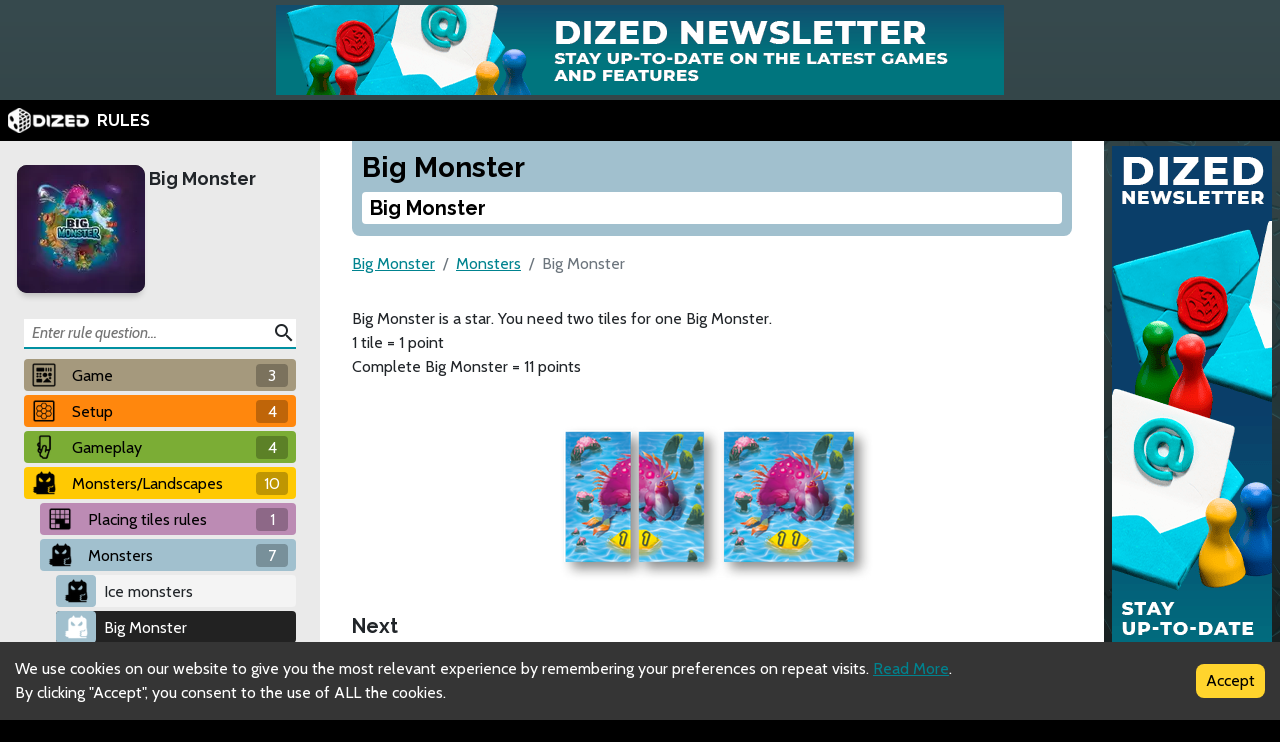

--- FILE ---
content_type: text/html; charset=utf-8
request_url: https://rules.dized.com/game/L6Dm_e5vSJOK_uVnbb1xrQ/SRRzKb2BT1-M7R_2P6QeNg/big-monster
body_size: 11686
content:
<!DOCTYPE html><html lang="en"><head><meta charSet="utf-8"/><link rel="icon" href="/favicon.ico"/><title>Dized Rules | Big Monster | Big Monster</title><meta name="description" content="Big Monster is a tiles laying and innovative drafting game for 2 to 6 players.  There are 3 games mode: team mode, individual mode and 2 players mode."/><meta name="viewport" content="width=device-width, initial-scale=1"/><meta property="og:description" content="Big Monster is a tiles laying and innovative drafting game for 2 to 6 players.  There are 3 games mode: team mode, individual mode and 2 players mode."/><meta property="og:image" content="https://assets.dized.app/game/2fa0e6fd-ee6f-4893-8afe-e5676dbd71ad/en-US/b40bf52dbc7e1f887be49a967aa816c4/1bf73075-17c5-400f-b9c6-9f0800086255-53d395ea898558c0533ce2c78148d358.jpg?datafp=5e4db73ecd06f59a6463f70379447513"/><meta property="og:image:alt" content="Big Monster"/><meta property="og:image:width" content="256"/><meta property="og:image:height" content="256"/><meta property="og:locale" content="en"/><meta property="og:site_name" content="Dized Rules"/><meta property="og:title" content="Dized Rules | Big Monster | Big Monster"/><meta property="og:type" content="website"/><meta property="og:url" content="https://rules.dized.com/game/L6Dm_e5vSJOK_uVnbb1xrQ/SRRzKb2BT1-M7R_2P6QeNg/big-monster"/><link rel="canonical" href="https://rules.dized.com/game/L6Dm_e5vSJOK_uVnbb1xrQ/SRRzKb2BT1-M7R_2P6QeNg/big-monster"/><meta name="twitter:card" content="summary_large_image"/><meta name="twitter:site" content="@getdized"/><style>
    .rule-palette-0 {
      color: #FFFFFF !important;
      background-color: #E62B2B !important;
    }
  
    .rule-palette-1 {
      color: #000000 !important;
      background-color: #FF870D !important;
    }
  
    .rule-palette-2 {
      color: #000000 !important;
      background-color: #FFC903 !important;
    }
  
    .rule-palette-3 {
      color: #000000 !important;
      background-color: #B8D009 !important;
    }
  
    .rule-palette-4 {
      color: #000000 !important;
      background-color: #7BAD35 !important;
    }
  
    .rule-palette-5 {
      color: #FFFFFF !important;
      background-color: #168DCC !important;
    }
  
    .rule-palette-6 {
      color: #000000 !important;
      background-color: #58A2C1 !important;
    }
  
    .rule-palette-7 {
      color: #000000 !important;
      background-color: #A1C0CE !important;
    }
  
    .rule-palette-8 {
      color: #000000 !important;
      background-color: #BC8BB4 !important;
    }
  
    .rule-palette-9 {
      color: #000000 !important;
      background-color: #9074C4 !important;
    }
  
    .rule-palette-10 {
      color: #000000 !important;
      background-color: #A87E74 !important;
    }
  
    .rule-palette-11 {
      color: #000000 !important;
      background-color: #A5997D !important;
    }
  </style><script type="application/ld+json">{"@context":"https://schema.org","@type":"BreadcrumbList","itemListElement":[{"@type":"ListItem","position":1,"item":"https://rules.dized.com/","name":"Dized Rules"},{"@type":"ListItem","position":2,"item":"https://rules.dized.com/game/L6Dm_e5vSJOK_uVnbb1xrQ/big-monster","name":"Big Monster"},{"@type":"ListItem","position":3,"item":"https://rules.dized.com/game/L6Dm_e5vSJOK_uVnbb1xrQ/UFLx0TpsRZSUln31dB0u9Q/monsters","name":"Monsters"},{"@type":"ListItem","position":4,"item":"https://rules.dized.com/game/L6Dm_e5vSJOK_uVnbb1xrQ/SRRzKb2BT1-M7R_2P6QeNg/big-monster","name":"Big Monster"}]}</script><meta name="next-head-count" content="20"/><script type="application/javascript">
                if (window.__REACT_DEVTOOLS_GLOBAL_HOOK__)
                  __REACT_DEVTOOLS_GLOBAL_HOOK__.inject = function () {};
              </script><link rel="preconnect" href="https://fonts.gstatic.com" crossorigin /><link rel="preload" href="/_next/static/css/605e9bcd349c7127.css" as="style"/><link rel="stylesheet" href="/_next/static/css/605e9bcd349c7127.css" data-n-g=""/><noscript data-n-css=""></noscript><script defer="" nomodule="" src="/_next/static/chunks/polyfills-c67a75d1b6f99dc8.js"></script><script src="/_next/static/chunks/webpack-3433a2a2d0cf6fb6.js" defer=""></script><script src="/_next/static/chunks/framework-715a76d8b0695da7.js" defer=""></script><script src="/_next/static/chunks/main-1ab914a6df75bc51.js" defer=""></script><script src="/_next/static/chunks/pages/_app-2095c789424e8989.js" defer=""></script><script src="/_next/static/chunks/816-05ca0a1bc2462d2f.js" defer=""></script><script src="/_next/static/chunks/311-0321999b6db3d716.js" defer=""></script><script src="/_next/static/chunks/493-cab0a6cff4aee13f.js" defer=""></script><script src="/_next/static/chunks/pages/game/%5BgameIdSlug%5D/%5B%5B...slugs%5D%5D-61e07aa7e3ec1872.js" defer=""></script><script src="/_next/static/lBnAOEyh4ZosMY4ZGKleX/_buildManifest.js" defer=""></script><script src="/_next/static/lBnAOEyh4ZosMY4ZGKleX/_ssgManifest.js" defer=""></script><style data-href="https://fonts.googleapis.com/css2?family=Material+Icons&family=Cabin:ital,wght@0,400;0,700;1,400;1,700&family=Raleway:ital,wght@0,400;0,700;1,400;1,700&display=swap">@font-face{font-family:'Cabin';font-style:italic;font-weight:400;font-stretch:normal;font-display:swap;src:url(https://fonts.gstatic.com/l/font?kit=u-4V0qWljRw-Pd815fNqc8T_wAFcX-c37MPiNYlWniJ2hJXHx_KlwQ&skey=72a025bcae5df692&v=v35) format('woff')}@font-face{font-family:'Cabin';font-style:italic;font-weight:700;font-stretch:normal;font-display:swap;src:url(https://fonts.gstatic.com/l/font?kit=u-4V0qWljRw-Pd815fNqc8T_wAFcX-c37MPiNYlWniJ2hJXHIPWlwQ&skey=72a025bcae5df692&v=v35) format('woff')}@font-face{font-family:'Cabin';font-style:normal;font-weight:400;font-stretch:normal;font-display:swap;src:url(https://fonts.gstatic.com/l/font?kit=u-4X0qWljRw-PfU81xCKCpdpbgZJl6XFpfEd7eA9BIxxkV2EL7I&skey=d53a2c61c6b52b74&v=v35) format('woff')}@font-face{font-family:'Cabin';font-style:normal;font-weight:700;font-stretch:normal;font-display:swap;src:url(https://fonts.gstatic.com/l/font?kit=u-4X0qWljRw-PfU81xCKCpdpbgZJl6XFpfEd7eA9BIxxkbqDL7I&skey=d53a2c61c6b52b74&v=v35) format('woff')}@font-face{font-family:'Material Icons';font-style:normal;font-weight:400;font-display:swap;src:url(https://fonts.gstatic.com/l/font?kit=flUhRq6tzZclQEJ-Vdg-IuiaDsNa&skey=4fbfe4498ec2960a&v=v145) format('woff')}@font-face{font-family:'Raleway';font-style:italic;font-weight:400;font-display:swap;src:url(https://fonts.gstatic.com/l/font?kit=1Pt_g8zYS_SKggPNyCgSQamb1W0lwk4S4WjMPrc&skey=bf44ee29381a37b0&v=v37) format('woff')}@font-face{font-family:'Raleway';font-style:italic;font-weight:700;font-display:swap;src:url(https://fonts.gstatic.com/l/font?kit=1Pt_g8zYS_SKggPNyCgSQamb1W0lwk4S4Y_LPrc&skey=bf44ee29381a37b0&v=v37) format('woff')}@font-face{font-family:'Raleway';font-style:normal;font-weight:400;font-display:swap;src:url(https://fonts.gstatic.com/l/font?kit=1Ptxg8zYS_SKggPN4iEgvnHyvveLxVvaooCM&skey=30a27f2564731c64&v=v37) format('woff')}@font-face{font-family:'Raleway';font-style:normal;font-weight:700;font-display:swap;src:url(https://fonts.gstatic.com/l/font?kit=1Ptxg8zYS_SKggPN4iEgvnHyvveLxVs9pYCM&skey=30a27f2564731c64&v=v37) format('woff')}.material-icons{font-family:'Material Icons';font-weight:normal;font-style:normal;font-size:24px;line-height:1;letter-spacing:normal;text-transform:none;display:inline-block;white-space:nowrap;word-wrap:normal;direction:ltr;font-feature-settings:'liga'}@font-face{font-family:'Cabin';font-style:italic;font-weight:400;font-stretch:100%;font-display:swap;src:url(https://fonts.gstatic.com/s/cabin/v35/u-4g0qWljRw-Pd815fNqc8T_wAFcX-c37OnhHXisAZFxqZQ.woff2) format('woff2');unicode-range:U+0102-0103,U+0110-0111,U+0128-0129,U+0168-0169,U+01A0-01A1,U+01AF-01B0,U+0300-0301,U+0303-0304,U+0308-0309,U+0323,U+0329,U+1EA0-1EF9,U+20AB}@font-face{font-family:'Cabin';font-style:italic;font-weight:400;font-stretch:100%;font-display:swap;src:url(https://fonts.gstatic.com/s/cabin/v35/u-4g0qWljRw-Pd815fNqc8T_wAFcX-c37OngHXisAZFxqZQ.woff2) format('woff2');unicode-range:U+0100-02BA,U+02BD-02C5,U+02C7-02CC,U+02CE-02D7,U+02DD-02FF,U+0304,U+0308,U+0329,U+1D00-1DBF,U+1E00-1E9F,U+1EF2-1EFF,U+2020,U+20A0-20AB,U+20AD-20C0,U+2113,U+2C60-2C7F,U+A720-A7FF}@font-face{font-family:'Cabin';font-style:italic;font-weight:400;font-stretch:100%;font-display:swap;src:url(https://fonts.gstatic.com/s/cabin/v35/u-4g0qWljRw-Pd815fNqc8T_wAFcX-c37OnuHXisAZFx.woff2) format('woff2');unicode-range:U+0000-00FF,U+0131,U+0152-0153,U+02BB-02BC,U+02C6,U+02DA,U+02DC,U+0304,U+0308,U+0329,U+2000-206F,U+20AC,U+2122,U+2191,U+2193,U+2212,U+2215,U+FEFF,U+FFFD}@font-face{font-family:'Cabin';font-style:italic;font-weight:700;font-stretch:100%;font-display:swap;src:url(https://fonts.gstatic.com/s/cabin/v35/u-4g0qWljRw-Pd815fNqc8T_wAFcX-c37OnhHXisAZFxqZQ.woff2) format('woff2');unicode-range:U+0102-0103,U+0110-0111,U+0128-0129,U+0168-0169,U+01A0-01A1,U+01AF-01B0,U+0300-0301,U+0303-0304,U+0308-0309,U+0323,U+0329,U+1EA0-1EF9,U+20AB}@font-face{font-family:'Cabin';font-style:italic;font-weight:700;font-stretch:100%;font-display:swap;src:url(https://fonts.gstatic.com/s/cabin/v35/u-4g0qWljRw-Pd815fNqc8T_wAFcX-c37OngHXisAZFxqZQ.woff2) format('woff2');unicode-range:U+0100-02BA,U+02BD-02C5,U+02C7-02CC,U+02CE-02D7,U+02DD-02FF,U+0304,U+0308,U+0329,U+1D00-1DBF,U+1E00-1E9F,U+1EF2-1EFF,U+2020,U+20A0-20AB,U+20AD-20C0,U+2113,U+2C60-2C7F,U+A720-A7FF}@font-face{font-family:'Cabin';font-style:italic;font-weight:700;font-stretch:100%;font-display:swap;src:url(https://fonts.gstatic.com/s/cabin/v35/u-4g0qWljRw-Pd815fNqc8T_wAFcX-c37OnuHXisAZFx.woff2) format('woff2');unicode-range:U+0000-00FF,U+0131,U+0152-0153,U+02BB-02BC,U+02C6,U+02DA,U+02DC,U+0304,U+0308,U+0329,U+2000-206F,U+20AC,U+2122,U+2191,U+2193,U+2212,U+2215,U+FEFF,U+FFFD}@font-face{font-family:'Cabin';font-style:normal;font-weight:400;font-stretch:100%;font-display:swap;src:url(https://fonts.gstatic.com/s/cabin/v35/u-4i0qWljRw-PfU81xCKCpdpbgZJl6XvptnsF3-OA6Fw.woff2) format('woff2');unicode-range:U+0102-0103,U+0110-0111,U+0128-0129,U+0168-0169,U+01A0-01A1,U+01AF-01B0,U+0300-0301,U+0303-0304,U+0308-0309,U+0323,U+0329,U+1EA0-1EF9,U+20AB}@font-face{font-family:'Cabin';font-style:normal;font-weight:400;font-stretch:100%;font-display:swap;src:url(https://fonts.gstatic.com/s/cabin/v35/u-4i0qWljRw-PfU81xCKCpdpbgZJl6Xvp9nsF3-OA6Fw.woff2) format('woff2');unicode-range:U+0100-02BA,U+02BD-02C5,U+02C7-02CC,U+02CE-02D7,U+02DD-02FF,U+0304,U+0308,U+0329,U+1D00-1DBF,U+1E00-1E9F,U+1EF2-1EFF,U+2020,U+20A0-20AB,U+20AD-20C0,U+2113,U+2C60-2C7F,U+A720-A7FF}@font-face{font-family:'Cabin';font-style:normal;font-weight:400;font-stretch:100%;font-display:swap;src:url(https://fonts.gstatic.com/s/cabin/v35/u-4i0qWljRw-PfU81xCKCpdpbgZJl6XvqdnsF3-OAw.woff2) format('woff2');unicode-range:U+0000-00FF,U+0131,U+0152-0153,U+02BB-02BC,U+02C6,U+02DA,U+02DC,U+0304,U+0308,U+0329,U+2000-206F,U+20AC,U+2122,U+2191,U+2193,U+2212,U+2215,U+FEFF,U+FFFD}@font-face{font-family:'Cabin';font-style:normal;font-weight:700;font-stretch:100%;font-display:swap;src:url(https://fonts.gstatic.com/s/cabin/v35/u-4i0qWljRw-PfU81xCKCpdpbgZJl6XvptnsF3-OA6Fw.woff2) format('woff2');unicode-range:U+0102-0103,U+0110-0111,U+0128-0129,U+0168-0169,U+01A0-01A1,U+01AF-01B0,U+0300-0301,U+0303-0304,U+0308-0309,U+0323,U+0329,U+1EA0-1EF9,U+20AB}@font-face{font-family:'Cabin';font-style:normal;font-weight:700;font-stretch:100%;font-display:swap;src:url(https://fonts.gstatic.com/s/cabin/v35/u-4i0qWljRw-PfU81xCKCpdpbgZJl6Xvp9nsF3-OA6Fw.woff2) format('woff2');unicode-range:U+0100-02BA,U+02BD-02C5,U+02C7-02CC,U+02CE-02D7,U+02DD-02FF,U+0304,U+0308,U+0329,U+1D00-1DBF,U+1E00-1E9F,U+1EF2-1EFF,U+2020,U+20A0-20AB,U+20AD-20C0,U+2113,U+2C60-2C7F,U+A720-A7FF}@font-face{font-family:'Cabin';font-style:normal;font-weight:700;font-stretch:100%;font-display:swap;src:url(https://fonts.gstatic.com/s/cabin/v35/u-4i0qWljRw-PfU81xCKCpdpbgZJl6XvqdnsF3-OAw.woff2) format('woff2');unicode-range:U+0000-00FF,U+0131,U+0152-0153,U+02BB-02BC,U+02C6,U+02DA,U+02DC,U+0304,U+0308,U+0329,U+2000-206F,U+20AC,U+2122,U+2191,U+2193,U+2212,U+2215,U+FEFF,U+FFFD}@font-face{font-family:'Material Icons';font-style:normal;font-weight:400;font-display:swap;src:url(https://fonts.gstatic.com/s/materialicons/v145/flUhRq6tzZclQEJ-Vdg-IuiaDsNcIhQ8tQ.woff2) format('woff2')}@font-face{font-family:'Raleway';font-style:italic;font-weight:400;font-display:swap;src:url(https://fonts.gstatic.com/s/raleway/v37/1Ptsg8zYS_SKggPNyCg4QIFqL_KWxWMT.woff2) format('woff2');unicode-range:U+0460-052F,U+1C80-1C8A,U+20B4,U+2DE0-2DFF,U+A640-A69F,U+FE2E-FE2F}@font-face{font-family:'Raleway';font-style:italic;font-weight:400;font-display:swap;src:url(https://fonts.gstatic.com/s/raleway/v37/1Ptsg8zYS_SKggPNyCg4SYFqL_KWxWMT.woff2) format('woff2');unicode-range:U+0301,U+0400-045F,U+0490-0491,U+04B0-04B1,U+2116}@font-face{font-family:'Raleway';font-style:italic;font-weight:400;font-display:swap;src:url(https://fonts.gstatic.com/s/raleway/v37/1Ptsg8zYS_SKggPNyCg4QoFqL_KWxWMT.woff2) format('woff2');unicode-range:U+0102-0103,U+0110-0111,U+0128-0129,U+0168-0169,U+01A0-01A1,U+01AF-01B0,U+0300-0301,U+0303-0304,U+0308-0309,U+0323,U+0329,U+1EA0-1EF9,U+20AB}@font-face{font-family:'Raleway';font-style:italic;font-weight:400;font-display:swap;src:url(https://fonts.gstatic.com/s/raleway/v37/1Ptsg8zYS_SKggPNyCg4Q4FqL_KWxWMT.woff2) format('woff2');unicode-range:U+0100-02BA,U+02BD-02C5,U+02C7-02CC,U+02CE-02D7,U+02DD-02FF,U+0304,U+0308,U+0329,U+1D00-1DBF,U+1E00-1E9F,U+1EF2-1EFF,U+2020,U+20A0-20AB,U+20AD-20C0,U+2113,U+2C60-2C7F,U+A720-A7FF}@font-face{font-family:'Raleway';font-style:italic;font-weight:400;font-display:swap;src:url(https://fonts.gstatic.com/s/raleway/v37/1Ptsg8zYS_SKggPNyCg4TYFqL_KWxQ.woff2) format('woff2');unicode-range:U+0000-00FF,U+0131,U+0152-0153,U+02BB-02BC,U+02C6,U+02DA,U+02DC,U+0304,U+0308,U+0329,U+2000-206F,U+20AC,U+2122,U+2191,U+2193,U+2212,U+2215,U+FEFF,U+FFFD}@font-face{font-family:'Raleway';font-style:italic;font-weight:700;font-display:swap;src:url(https://fonts.gstatic.com/s/raleway/v37/1Ptsg8zYS_SKggPNyCg4QIFqL_KWxWMT.woff2) format('woff2');unicode-range:U+0460-052F,U+1C80-1C8A,U+20B4,U+2DE0-2DFF,U+A640-A69F,U+FE2E-FE2F}@font-face{font-family:'Raleway';font-style:italic;font-weight:700;font-display:swap;src:url(https://fonts.gstatic.com/s/raleway/v37/1Ptsg8zYS_SKggPNyCg4SYFqL_KWxWMT.woff2) format('woff2');unicode-range:U+0301,U+0400-045F,U+0490-0491,U+04B0-04B1,U+2116}@font-face{font-family:'Raleway';font-style:italic;font-weight:700;font-display:swap;src:url(https://fonts.gstatic.com/s/raleway/v37/1Ptsg8zYS_SKggPNyCg4QoFqL_KWxWMT.woff2) format('woff2');unicode-range:U+0102-0103,U+0110-0111,U+0128-0129,U+0168-0169,U+01A0-01A1,U+01AF-01B0,U+0300-0301,U+0303-0304,U+0308-0309,U+0323,U+0329,U+1EA0-1EF9,U+20AB}@font-face{font-family:'Raleway';font-style:italic;font-weight:700;font-display:swap;src:url(https://fonts.gstatic.com/s/raleway/v37/1Ptsg8zYS_SKggPNyCg4Q4FqL_KWxWMT.woff2) format('woff2');unicode-range:U+0100-02BA,U+02BD-02C5,U+02C7-02CC,U+02CE-02D7,U+02DD-02FF,U+0304,U+0308,U+0329,U+1D00-1DBF,U+1E00-1E9F,U+1EF2-1EFF,U+2020,U+20A0-20AB,U+20AD-20C0,U+2113,U+2C60-2C7F,U+A720-A7FF}@font-face{font-family:'Raleway';font-style:italic;font-weight:700;font-display:swap;src:url(https://fonts.gstatic.com/s/raleway/v37/1Ptsg8zYS_SKggPNyCg4TYFqL_KWxQ.woff2) format('woff2');unicode-range:U+0000-00FF,U+0131,U+0152-0153,U+02BB-02BC,U+02C6,U+02DA,U+02DC,U+0304,U+0308,U+0329,U+2000-206F,U+20AC,U+2122,U+2191,U+2193,U+2212,U+2215,U+FEFF,U+FFFD}@font-face{font-family:'Raleway';font-style:normal;font-weight:400;font-display:swap;src:url(https://fonts.gstatic.com/s/raleway/v37/1Ptug8zYS_SKggPNyCAIT4ttDfCmxA.woff2) format('woff2');unicode-range:U+0460-052F,U+1C80-1C8A,U+20B4,U+2DE0-2DFF,U+A640-A69F,U+FE2E-FE2F}@font-face{font-family:'Raleway';font-style:normal;font-weight:400;font-display:swap;src:url(https://fonts.gstatic.com/s/raleway/v37/1Ptug8zYS_SKggPNyCkIT4ttDfCmxA.woff2) format('woff2');unicode-range:U+0301,U+0400-045F,U+0490-0491,U+04B0-04B1,U+2116}@font-face{font-family:'Raleway';font-style:normal;font-weight:400;font-display:swap;src:url(https://fonts.gstatic.com/s/raleway/v37/1Ptug8zYS_SKggPNyCIIT4ttDfCmxA.woff2) format('woff2');unicode-range:U+0102-0103,U+0110-0111,U+0128-0129,U+0168-0169,U+01A0-01A1,U+01AF-01B0,U+0300-0301,U+0303-0304,U+0308-0309,U+0323,U+0329,U+1EA0-1EF9,U+20AB}@font-face{font-family:'Raleway';font-style:normal;font-weight:400;font-display:swap;src:url(https://fonts.gstatic.com/s/raleway/v37/1Ptug8zYS_SKggPNyCMIT4ttDfCmxA.woff2) format('woff2');unicode-range:U+0100-02BA,U+02BD-02C5,U+02C7-02CC,U+02CE-02D7,U+02DD-02FF,U+0304,U+0308,U+0329,U+1D00-1DBF,U+1E00-1E9F,U+1EF2-1EFF,U+2020,U+20A0-20AB,U+20AD-20C0,U+2113,U+2C60-2C7F,U+A720-A7FF}@font-face{font-family:'Raleway';font-style:normal;font-weight:400;font-display:swap;src:url(https://fonts.gstatic.com/s/raleway/v37/1Ptug8zYS_SKggPNyC0IT4ttDfA.woff2) format('woff2');unicode-range:U+0000-00FF,U+0131,U+0152-0153,U+02BB-02BC,U+02C6,U+02DA,U+02DC,U+0304,U+0308,U+0329,U+2000-206F,U+20AC,U+2122,U+2191,U+2193,U+2212,U+2215,U+FEFF,U+FFFD}@font-face{font-family:'Raleway';font-style:normal;font-weight:700;font-display:swap;src:url(https://fonts.gstatic.com/s/raleway/v37/1Ptug8zYS_SKggPNyCAIT4ttDfCmxA.woff2) format('woff2');unicode-range:U+0460-052F,U+1C80-1C8A,U+20B4,U+2DE0-2DFF,U+A640-A69F,U+FE2E-FE2F}@font-face{font-family:'Raleway';font-style:normal;font-weight:700;font-display:swap;src:url(https://fonts.gstatic.com/s/raleway/v37/1Ptug8zYS_SKggPNyCkIT4ttDfCmxA.woff2) format('woff2');unicode-range:U+0301,U+0400-045F,U+0490-0491,U+04B0-04B1,U+2116}@font-face{font-family:'Raleway';font-style:normal;font-weight:700;font-display:swap;src:url(https://fonts.gstatic.com/s/raleway/v37/1Ptug8zYS_SKggPNyCIIT4ttDfCmxA.woff2) format('woff2');unicode-range:U+0102-0103,U+0110-0111,U+0128-0129,U+0168-0169,U+01A0-01A1,U+01AF-01B0,U+0300-0301,U+0303-0304,U+0308-0309,U+0323,U+0329,U+1EA0-1EF9,U+20AB}@font-face{font-family:'Raleway';font-style:normal;font-weight:700;font-display:swap;src:url(https://fonts.gstatic.com/s/raleway/v37/1Ptug8zYS_SKggPNyCMIT4ttDfCmxA.woff2) format('woff2');unicode-range:U+0100-02BA,U+02BD-02C5,U+02C7-02CC,U+02CE-02D7,U+02DD-02FF,U+0304,U+0308,U+0329,U+1D00-1DBF,U+1E00-1E9F,U+1EF2-1EFF,U+2020,U+20A0-20AB,U+20AD-20C0,U+2113,U+2C60-2C7F,U+A720-A7FF}@font-face{font-family:'Raleway';font-style:normal;font-weight:700;font-display:swap;src:url(https://fonts.gstatic.com/s/raleway/v37/1Ptug8zYS_SKggPNyC0IT4ttDfA.woff2) format('woff2');unicode-range:U+0000-00FF,U+0131,U+0152-0153,U+02BB-02BC,U+02C6,U+02DA,U+02DC,U+0304,U+0308,U+0329,U+2000-206F,U+20AC,U+2122,U+2191,U+2193,U+2212,U+2215,U+FEFF,U+FFFD}.material-icons{font-family:'Material Icons';font-weight:normal;font-style:normal;font-size:24px;line-height:1;letter-spacing:normal;text-transform:none;display:inline-block;white-space:nowrap;word-wrap:normal;direction:ltr;-webkit-font-feature-settings:'liga';-webkit-font-smoothing:antialiased}</style></head><body><div id="__next"><div class="layout-root-container"><div class="layout-header-ads-container"><div style="display:flex;justify-content:center;align-items:center;max-height:100px;width:100%;overflow:hidden"></div></div><div class="layout-header-notch-hidden" style="min-height:0px;max-height:0px"></div><div class="layout-header-container"><a href="/"><span style="box-sizing:border-box;display:inline-block;overflow:hidden;width:initial;height:initial;background:none;opacity:1;border:0;margin:0;padding:0;position:relative;max-width:100%"><span style="box-sizing:border-box;display:block;width:initial;height:initial;background:none;opacity:1;border:0;margin:0;padding:0;max-width:100%"><img style="display:block;max-width:100%;width:initial;height:initial;background:none;opacity:1;border:0;margin:0;padding:0" alt="" aria-hidden="true" src="data:image/svg+xml,%3csvg%20xmlns=%27http://www.w3.org/2000/svg%27%20version=%271.1%27%20width=%2781%27%20height=%2725%27/%3e"/></span><img alt="Dized" src="[data-uri]" decoding="async" data-nimg="intrinsic" style="position:absolute;top:0;left:0;bottom:0;right:0;box-sizing:border-box;padding:0;border:none;margin:auto;display:block;width:0;height:0;min-width:100%;max-width:100%;min-height:100%;max-height:100%"/><noscript><img alt="Dized" srcSet="/_next/image?url=%2Fimages%2Fdized_logo.png&amp;w=96&amp;q=75 1x, /_next/image?url=%2Fimages%2Fdized_logo.png&amp;w=256&amp;q=75 2x" src="/_next/image?url=%2Fimages%2Fdized_logo.png&amp;w=256&amp;q=75" decoding="async" data-nimg="intrinsic" style="position:absolute;top:0;left:0;bottom:0;right:0;box-sizing:border-box;padding:0;border:none;margin:auto;display:block;width:0;height:0;min-width:100%;max-width:100%;min-height:100%;max-height:100%" loading="lazy"/></noscript></span>  <!-- -->RULES</a></div><div class="layout-content-container"><div class="menu-container "><div class="game-info-container"><div class="game-info-left"><a rel="noopener noreferrer" target="_blank" class="game-info-image" href="https://app.dized.com/game/L6Dm_e5vSJOK_uVnbb1xrQ/big-monster"><span style="box-sizing:border-box;display:inline-block;overflow:hidden;width:initial;height:initial;background:none;opacity:1;border:0;margin:0;padding:0;position:relative;max-width:100%"><span style="box-sizing:border-box;display:block;width:initial;height:initial;background:none;opacity:1;border:0;margin:0;padding:0;max-width:100%"><img style="display:block;max-width:100%;width:initial;height:initial;background:none;opacity:1;border:0;margin:0;padding:0" alt="" aria-hidden="true" src="data:image/svg+xml,%3csvg%20xmlns=%27http://www.w3.org/2000/svg%27%20version=%271.1%27%20width=%27128%27%20height=%27128%27/%3e"/></span><img alt="Big Monster" src="[data-uri]" decoding="async" data-nimg="intrinsic" style="position:absolute;top:0;left:0;bottom:0;right:0;box-sizing:border-box;padding:0;border:none;margin:auto;display:block;width:0;height:0;min-width:100%;max-width:100%;min-height:100%;max-height:100%"/><noscript><img alt="Big Monster" srcSet="/_next/image?url=https%3A%2F%2Fassets.dized.app%2Fgame%2F2fa0e6fd-ee6f-4893-8afe-e5676dbd71ad%2Fen-US%2Fb40bf52dbc7e1f887be49a967aa816c4%2F1bf73075-17c5-400f-b9c6-9f0800086255-53d395ea898558c0533ce2c78148d358.jpg%3Fdatafp%3D5e4db73ecd06f59a6463f70379447513&amp;w=128&amp;q=75 1x, /_next/image?url=https%3A%2F%2Fassets.dized.app%2Fgame%2F2fa0e6fd-ee6f-4893-8afe-e5676dbd71ad%2Fen-US%2Fb40bf52dbc7e1f887be49a967aa816c4%2F1bf73075-17c5-400f-b9c6-9f0800086255-53d395ea898558c0533ce2c78148d358.jpg%3Fdatafp%3D5e4db73ecd06f59a6463f70379447513&amp;w=256&amp;q=75 2x" src="/_next/image?url=https%3A%2F%2Fassets.dized.app%2Fgame%2F2fa0e6fd-ee6f-4893-8afe-e5676dbd71ad%2Fen-US%2Fb40bf52dbc7e1f887be49a967aa816c4%2F1bf73075-17c5-400f-b9c6-9f0800086255-53d395ea898558c0533ce2c78148d358.jpg%3Fdatafp%3D5e4db73ecd06f59a6463f70379447513&amp;w=256&amp;q=75" decoding="async" data-nimg="intrinsic" style="position:absolute;top:0;left:0;bottom:0;right:0;box-sizing:border-box;padding:0;border:none;margin:auto;display:block;width:0;height:0;min-width:100%;max-width:100%;min-height:100%;max-height:100%" loading="lazy"/></noscript></span></a></div><div class="game-info-right"><a class="game-info-title" href="/game/L6Dm_e5vSJOK_uVnbb1xrQ/big-monster">Big Monster</a></div></div><div class="menu-level-container "><div class="link-container rule-palette-11 "><div class="category-icon "><span style="box-sizing:border-box;display:inline-block;overflow:hidden;width:initial;height:initial;background:none;opacity:1;border:0;margin:0;padding:0;position:relative;max-width:100%"><span style="box-sizing:border-box;display:block;width:initial;height:initial;background:none;opacity:1;border:0;margin:0;padding:0;max-width:100%"><img style="display:block;max-width:100%;width:initial;height:initial;background:none;opacity:1;border:0;margin:0;padding:0" alt="" aria-hidden="true" src="data:image/svg+xml,%3csvg%20xmlns=%27http://www.w3.org/2000/svg%27%20version=%271.1%27%20width=%2724%27%20height=%2724%27/%3e"/></span><img alt="Game" src="[data-uri]" decoding="async" data-nimg="intrinsic" style="position:absolute;top:0;left:0;bottom:0;right:0;box-sizing:border-box;padding:0;border:none;margin:auto;display:block;width:0;height:0;min-width:100%;max-width:100%;min-height:100%;max-height:100%"/><noscript><img alt="Game" srcSet="/_next/image?url=https%3A%2F%2Fassets.dized.com%2Fproject%2F57f526c8-1feb-445c-bb4e-7ada0b653e43%2Fen-US%2Feb51938ff9a3aaa135a6ae051260d1ab%2Fcb9edc9f-dff6-4fc6-ad9c-1b28da4310bd-765cfa56e0cb183b0d9ed3179b221af3.png&amp;w=32&amp;q=75 1x, /_next/image?url=https%3A%2F%2Fassets.dized.com%2Fproject%2F57f526c8-1feb-445c-bb4e-7ada0b653e43%2Fen-US%2Feb51938ff9a3aaa135a6ae051260d1ab%2Fcb9edc9f-dff6-4fc6-ad9c-1b28da4310bd-765cfa56e0cb183b0d9ed3179b221af3.png&amp;w=48&amp;q=75 2x" src="/_next/image?url=https%3A%2F%2Fassets.dized.com%2Fproject%2F57f526c8-1feb-445c-bb4e-7ada0b653e43%2Fen-US%2Feb51938ff9a3aaa135a6ae051260d1ab%2Fcb9edc9f-dff6-4fc6-ad9c-1b28da4310bd-765cfa56e0cb183b0d9ed3179b221af3.png&amp;w=48&amp;q=75" decoding="async" data-nimg="intrinsic" style="position:absolute;top:0;left:0;bottom:0;right:0;box-sizing:border-box;padding:0;border:none;margin:auto;display:block;width:0;height:0;min-width:100%;max-width:100%;min-height:100%;max-height:100%" loading="lazy"/></noscript></span></div><a disabled="" href="/game/L6Dm_e5vSJOK_uVnbb1xrQ/j5afRdr1Sj6sPhadoFDGmQ/game">Game</a><div class="link-rules-counter" title="There are 3 rule(s) and 0 sub categories under this category">3</div></div><div class="link-list-container menu-level-is-hidden"><div class="link-container  "><div class="category-icon rule-palette-11"><span style="box-sizing:border-box;display:inline-block;overflow:hidden;width:initial;height:initial;background:none;opacity:1;border:0;margin:0;padding:0;position:relative;max-width:100%"><span style="box-sizing:border-box;display:block;width:initial;height:initial;background:none;opacity:1;border:0;margin:0;padding:0;max-width:100%"><img style="display:block;max-width:100%;width:initial;height:initial;background:none;opacity:1;border:0;margin:0;padding:0" alt="" aria-hidden="true" src="data:image/svg+xml,%3csvg%20xmlns=%27http://www.w3.org/2000/svg%27%20version=%271.1%27%20width=%2724%27%20height=%2724%27/%3e"/></span><img alt="Theme" src="[data-uri]" decoding="async" data-nimg="intrinsic" style="position:absolute;top:0;left:0;bottom:0;right:0;box-sizing:border-box;padding:0;border:none;margin:auto;display:block;width:0;height:0;min-width:100%;max-width:100%;min-height:100%;max-height:100%"/><noscript><img alt="Theme" srcSet="/_next/image?url=https%3A%2F%2Fassets.dized.com%2Fproject%2F57f526c8-1feb-445c-bb4e-7ada0b653e43%2Fen-US%2Feb51938ff9a3aaa135a6ae051260d1ab%2F487c1491-0a67-4b9a-a5e6-2120048b3fe8-765cfa56e0cb183b0d9ed3179b221af3.png&amp;w=32&amp;q=75 1x, /_next/image?url=https%3A%2F%2Fassets.dized.com%2Fproject%2F57f526c8-1feb-445c-bb4e-7ada0b653e43%2Fen-US%2Feb51938ff9a3aaa135a6ae051260d1ab%2F487c1491-0a67-4b9a-a5e6-2120048b3fe8-765cfa56e0cb183b0d9ed3179b221af3.png&amp;w=48&amp;q=75 2x" src="/_next/image?url=https%3A%2F%2Fassets.dized.com%2Fproject%2F57f526c8-1feb-445c-bb4e-7ada0b653e43%2Fen-US%2Feb51938ff9a3aaa135a6ae051260d1ab%2F487c1491-0a67-4b9a-a5e6-2120048b3fe8-765cfa56e0cb183b0d9ed3179b221af3.png&amp;w=48&amp;q=75" decoding="async" data-nimg="intrinsic" style="position:absolute;top:0;left:0;bottom:0;right:0;box-sizing:border-box;padding:0;border:none;margin:auto;display:block;width:0;height:0;min-width:100%;max-width:100%;min-height:100%;max-height:100%" loading="lazy"/></noscript></span></div><a href="/game/L6Dm_e5vSJOK_uVnbb1xrQ/_sfkfpE2SfG9klG1nktvTg/theme">Theme</a><div></div></div><div class="link-container  "><div class="category-icon rule-palette-11"><span style="box-sizing:border-box;display:inline-block;overflow:hidden;width:initial;height:initial;background:none;opacity:1;border:0;margin:0;padding:0;position:relative;max-width:100%"><span style="box-sizing:border-box;display:block;width:initial;height:initial;background:none;opacity:1;border:0;margin:0;padding:0;max-width:100%"><img style="display:block;max-width:100%;width:initial;height:initial;background:none;opacity:1;border:0;margin:0;padding:0" alt="" aria-hidden="true" src="data:image/svg+xml,%3csvg%20xmlns=%27http://www.w3.org/2000/svg%27%20version=%271.1%27%20width=%2724%27%20height=%2724%27/%3e"/></span><img alt="Mechanism" src="[data-uri]" decoding="async" data-nimg="intrinsic" style="position:absolute;top:0;left:0;bottom:0;right:0;box-sizing:border-box;padding:0;border:none;margin:auto;display:block;width:0;height:0;min-width:100%;max-width:100%;min-height:100%;max-height:100%"/><noscript><img alt="Mechanism" srcSet="/_next/image?url=https%3A%2F%2Fassets.dized.com%2Fproject%2F57f526c8-1feb-445c-bb4e-7ada0b653e43%2Fen-US%2Feb51938ff9a3aaa135a6ae051260d1ab%2F3acf56ea-4cc5-4071-9714-547d499c5e3f-765cfa56e0cb183b0d9ed3179b221af3.png&amp;w=32&amp;q=75 1x, /_next/image?url=https%3A%2F%2Fassets.dized.com%2Fproject%2F57f526c8-1feb-445c-bb4e-7ada0b653e43%2Fen-US%2Feb51938ff9a3aaa135a6ae051260d1ab%2F3acf56ea-4cc5-4071-9714-547d499c5e3f-765cfa56e0cb183b0d9ed3179b221af3.png&amp;w=48&amp;q=75 2x" src="/_next/image?url=https%3A%2F%2Fassets.dized.com%2Fproject%2F57f526c8-1feb-445c-bb4e-7ada0b653e43%2Fen-US%2Feb51938ff9a3aaa135a6ae051260d1ab%2F3acf56ea-4cc5-4071-9714-547d499c5e3f-765cfa56e0cb183b0d9ed3179b221af3.png&amp;w=48&amp;q=75" decoding="async" data-nimg="intrinsic" style="position:absolute;top:0;left:0;bottom:0;right:0;box-sizing:border-box;padding:0;border:none;margin:auto;display:block;width:0;height:0;min-width:100%;max-width:100%;min-height:100%;max-height:100%" loading="lazy"/></noscript></span></div><a href="/game/L6Dm_e5vSJOK_uVnbb1xrQ/RoRZSgscQ-a0aLfBTw3Mfw/mechanism">Mechanism</a><div></div></div><div class="link-container  "><div class="category-icon rule-palette-11"><span style="box-sizing:border-box;display:inline-block;overflow:hidden;width:initial;height:initial;background:none;opacity:1;border:0;margin:0;padding:0;position:relative;max-width:100%"><span style="box-sizing:border-box;display:block;width:initial;height:initial;background:none;opacity:1;border:0;margin:0;padding:0;max-width:100%"><img style="display:block;max-width:100%;width:initial;height:initial;background:none;opacity:1;border:0;margin:0;padding:0" alt="" aria-hidden="true" src="data:image/svg+xml,%3csvg%20xmlns=%27http://www.w3.org/2000/svg%27%20version=%271.1%27%20width=%2724%27%20height=%2724%27/%3e"/></span><img alt="Who can play Big Monster ?" src="[data-uri]" decoding="async" data-nimg="intrinsic" style="position:absolute;top:0;left:0;bottom:0;right:0;box-sizing:border-box;padding:0;border:none;margin:auto;display:block;width:0;height:0;min-width:100%;max-width:100%;min-height:100%;max-height:100%"/><noscript><img alt="Who can play Big Monster ?" srcSet="/_next/image?url=https%3A%2F%2Fassets.dized.com%2Fproject%2F57f526c8-1feb-445c-bb4e-7ada0b653e43%2Fen-US%2Feb51938ff9a3aaa135a6ae051260d1ab%2Ff1df0b8c-d66f-426e-9c75-c248435ca67e-765cfa56e0cb183b0d9ed3179b221af3.png&amp;w=32&amp;q=75 1x, /_next/image?url=https%3A%2F%2Fassets.dized.com%2Fproject%2F57f526c8-1feb-445c-bb4e-7ada0b653e43%2Fen-US%2Feb51938ff9a3aaa135a6ae051260d1ab%2Ff1df0b8c-d66f-426e-9c75-c248435ca67e-765cfa56e0cb183b0d9ed3179b221af3.png&amp;w=48&amp;q=75 2x" src="/_next/image?url=https%3A%2F%2Fassets.dized.com%2Fproject%2F57f526c8-1feb-445c-bb4e-7ada0b653e43%2Fen-US%2Feb51938ff9a3aaa135a6ae051260d1ab%2Ff1df0b8c-d66f-426e-9c75-c248435ca67e-765cfa56e0cb183b0d9ed3179b221af3.png&amp;w=48&amp;q=75" decoding="async" data-nimg="intrinsic" style="position:absolute;top:0;left:0;bottom:0;right:0;box-sizing:border-box;padding:0;border:none;margin:auto;display:block;width:0;height:0;min-width:100%;max-width:100%;min-height:100%;max-height:100%" loading="lazy"/></noscript></span></div><a href="/game/L6Dm_e5vSJOK_uVnbb1xrQ/Ak5b2NzYSdybtfswWrO-RQ/who-can-play-big-monster">Who can play Big Monster ?</a><div></div></div></div></div><div class="menu-level-container "><div class="link-container rule-palette-1 "><div class="category-icon "><span style="box-sizing:border-box;display:inline-block;overflow:hidden;width:initial;height:initial;background:none;opacity:1;border:0;margin:0;padding:0;position:relative;max-width:100%"><span style="box-sizing:border-box;display:block;width:initial;height:initial;background:none;opacity:1;border:0;margin:0;padding:0;max-width:100%"><img style="display:block;max-width:100%;width:initial;height:initial;background:none;opacity:1;border:0;margin:0;padding:0" alt="" aria-hidden="true" src="data:image/svg+xml,%3csvg%20xmlns=%27http://www.w3.org/2000/svg%27%20version=%271.1%27%20width=%2724%27%20height=%2724%27/%3e"/></span><img alt="Setup" src="[data-uri]" decoding="async" data-nimg="intrinsic" style="position:absolute;top:0;left:0;bottom:0;right:0;box-sizing:border-box;padding:0;border:none;margin:auto;display:block;width:0;height:0;min-width:100%;max-width:100%;min-height:100%;max-height:100%"/><noscript><img alt="Setup" srcSet="/_next/image?url=https%3A%2F%2Fassets.dized.com%2Fproject%2F57f526c8-1feb-445c-bb4e-7ada0b653e43%2Fen-US%2Feb51938ff9a3aaa135a6ae051260d1ab%2F769756bf-a2fc-4783-9d12-671e6fb8410f-765cfa56e0cb183b0d9ed3179b221af3.png&amp;w=32&amp;q=75 1x, /_next/image?url=https%3A%2F%2Fassets.dized.com%2Fproject%2F57f526c8-1feb-445c-bb4e-7ada0b653e43%2Fen-US%2Feb51938ff9a3aaa135a6ae051260d1ab%2F769756bf-a2fc-4783-9d12-671e6fb8410f-765cfa56e0cb183b0d9ed3179b221af3.png&amp;w=48&amp;q=75 2x" src="/_next/image?url=https%3A%2F%2Fassets.dized.com%2Fproject%2F57f526c8-1feb-445c-bb4e-7ada0b653e43%2Fen-US%2Feb51938ff9a3aaa135a6ae051260d1ab%2F769756bf-a2fc-4783-9d12-671e6fb8410f-765cfa56e0cb183b0d9ed3179b221af3.png&amp;w=48&amp;q=75" decoding="async" data-nimg="intrinsic" style="position:absolute;top:0;left:0;bottom:0;right:0;box-sizing:border-box;padding:0;border:none;margin:auto;display:block;width:0;height:0;min-width:100%;max-width:100%;min-height:100%;max-height:100%" loading="lazy"/></noscript></span></div><a disabled="" href="/game/L6Dm_e5vSJOK_uVnbb1xrQ/W9OemtGkTWuZ_pFiRJto2w/setup">Setup</a><div class="link-rules-counter" title="There are 4 rule(s) and 0 sub categories under this category">4</div></div><div class="link-list-container menu-level-is-hidden"><div class="link-container  "><div class="category-icon rule-palette-1"><span style="box-sizing:border-box;display:inline-block;overflow:hidden;width:initial;height:initial;background:none;opacity:1;border:0;margin:0;padding:0;position:relative;max-width:100%"><span style="box-sizing:border-box;display:block;width:initial;height:initial;background:none;opacity:1;border:0;margin:0;padding:0;max-width:100%"><img style="display:block;max-width:100%;width:initial;height:initial;background:none;opacity:1;border:0;margin:0;padding:0" alt="" aria-hidden="true" src="data:image/svg+xml,%3csvg%20xmlns=%27http://www.w3.org/2000/svg%27%20version=%271.1%27%20width=%2724%27%20height=%2724%27/%3e"/></span><img alt="Team setup" src="[data-uri]" decoding="async" data-nimg="intrinsic" style="position:absolute;top:0;left:0;bottom:0;right:0;box-sizing:border-box;padding:0;border:none;margin:auto;display:block;width:0;height:0;min-width:100%;max-width:100%;min-height:100%;max-height:100%"/><noscript><img alt="Team setup" srcSet="/_next/image?url=https%3A%2F%2Fassets.dized.com%2Fproject%2F57f526c8-1feb-445c-bb4e-7ada0b653e43%2Fen-US%2Feb51938ff9a3aaa135a6ae051260d1ab%2Fa7b63783-163b-4904-b714-9e65ab5ac05f-765cfa56e0cb183b0d9ed3179b221af3.png&amp;w=32&amp;q=75 1x, /_next/image?url=https%3A%2F%2Fassets.dized.com%2Fproject%2F57f526c8-1feb-445c-bb4e-7ada0b653e43%2Fen-US%2Feb51938ff9a3aaa135a6ae051260d1ab%2Fa7b63783-163b-4904-b714-9e65ab5ac05f-765cfa56e0cb183b0d9ed3179b221af3.png&amp;w=48&amp;q=75 2x" src="/_next/image?url=https%3A%2F%2Fassets.dized.com%2Fproject%2F57f526c8-1feb-445c-bb4e-7ada0b653e43%2Fen-US%2Feb51938ff9a3aaa135a6ae051260d1ab%2Fa7b63783-163b-4904-b714-9e65ab5ac05f-765cfa56e0cb183b0d9ed3179b221af3.png&amp;w=48&amp;q=75" decoding="async" data-nimg="intrinsic" style="position:absolute;top:0;left:0;bottom:0;right:0;box-sizing:border-box;padding:0;border:none;margin:auto;display:block;width:0;height:0;min-width:100%;max-width:100%;min-height:100%;max-height:100%" loading="lazy"/></noscript></span></div><a href="/game/L6Dm_e5vSJOK_uVnbb1xrQ/M639Q8-5SCKiEmzEkFysmA/team-setup">Team setup</a><div></div></div><div class="link-container  "><div class="category-icon rule-palette-1"><span style="box-sizing:border-box;display:inline-block;overflow:hidden;width:initial;height:initial;background:none;opacity:1;border:0;margin:0;padding:0;position:relative;max-width:100%"><span style="box-sizing:border-box;display:block;width:initial;height:initial;background:none;opacity:1;border:0;margin:0;padding:0;max-width:100%"><img style="display:block;max-width:100%;width:initial;height:initial;background:none;opacity:1;border:0;margin:0;padding:0" alt="" aria-hidden="true" src="data:image/svg+xml,%3csvg%20xmlns=%27http://www.w3.org/2000/svg%27%20version=%271.1%27%20width=%2724%27%20height=%2724%27/%3e"/></span><img alt="Individual setup" src="[data-uri]" decoding="async" data-nimg="intrinsic" style="position:absolute;top:0;left:0;bottom:0;right:0;box-sizing:border-box;padding:0;border:none;margin:auto;display:block;width:0;height:0;min-width:100%;max-width:100%;min-height:100%;max-height:100%"/><noscript><img alt="Individual setup" srcSet="/_next/image?url=https%3A%2F%2Fassets.dized.com%2Fproject%2F57f526c8-1feb-445c-bb4e-7ada0b653e43%2Fen-US%2Feb51938ff9a3aaa135a6ae051260d1ab%2F69cf6da8-d405-4d9e-b780-34debce12039-765cfa56e0cb183b0d9ed3179b221af3.png&amp;w=32&amp;q=75 1x, /_next/image?url=https%3A%2F%2Fassets.dized.com%2Fproject%2F57f526c8-1feb-445c-bb4e-7ada0b653e43%2Fen-US%2Feb51938ff9a3aaa135a6ae051260d1ab%2F69cf6da8-d405-4d9e-b780-34debce12039-765cfa56e0cb183b0d9ed3179b221af3.png&amp;w=48&amp;q=75 2x" src="/_next/image?url=https%3A%2F%2Fassets.dized.com%2Fproject%2F57f526c8-1feb-445c-bb4e-7ada0b653e43%2Fen-US%2Feb51938ff9a3aaa135a6ae051260d1ab%2F69cf6da8-d405-4d9e-b780-34debce12039-765cfa56e0cb183b0d9ed3179b221af3.png&amp;w=48&amp;q=75" decoding="async" data-nimg="intrinsic" style="position:absolute;top:0;left:0;bottom:0;right:0;box-sizing:border-box;padding:0;border:none;margin:auto;display:block;width:0;height:0;min-width:100%;max-width:100%;min-height:100%;max-height:100%" loading="lazy"/></noscript></span></div><a href="/game/L6Dm_e5vSJOK_uVnbb1xrQ/kPXjmkNqQDG8dnMCFK7wQw/individual-setup">Individual setup</a><div></div></div><div class="link-container  "><div class="category-icon rule-palette-1"><span style="box-sizing:border-box;display:inline-block;overflow:hidden;width:initial;height:initial;background:none;opacity:1;border:0;margin:0;padding:0;position:relative;max-width:100%"><span style="box-sizing:border-box;display:block;width:initial;height:initial;background:none;opacity:1;border:0;margin:0;padding:0;max-width:100%"><img style="display:block;max-width:100%;width:initial;height:initial;background:none;opacity:1;border:0;margin:0;padding:0" alt="" aria-hidden="true" src="data:image/svg+xml,%3csvg%20xmlns=%27http://www.w3.org/2000/svg%27%20version=%271.1%27%20width=%2724%27%20height=%2724%27/%3e"/></span><img alt="2 players setup" src="[data-uri]" decoding="async" data-nimg="intrinsic" style="position:absolute;top:0;left:0;bottom:0;right:0;box-sizing:border-box;padding:0;border:none;margin:auto;display:block;width:0;height:0;min-width:100%;max-width:100%;min-height:100%;max-height:100%"/><noscript><img alt="2 players setup" srcSet="/_next/image?url=https%3A%2F%2Fassets.dized.com%2Fproject%2F57f526c8-1feb-445c-bb4e-7ada0b653e43%2Fen-US%2Feb51938ff9a3aaa135a6ae051260d1ab%2F69cf6da8-d405-4d9e-b780-34debce12039-765cfa56e0cb183b0d9ed3179b221af3.png&amp;w=32&amp;q=75 1x, /_next/image?url=https%3A%2F%2Fassets.dized.com%2Fproject%2F57f526c8-1feb-445c-bb4e-7ada0b653e43%2Fen-US%2Feb51938ff9a3aaa135a6ae051260d1ab%2F69cf6da8-d405-4d9e-b780-34debce12039-765cfa56e0cb183b0d9ed3179b221af3.png&amp;w=48&amp;q=75 2x" src="/_next/image?url=https%3A%2F%2Fassets.dized.com%2Fproject%2F57f526c8-1feb-445c-bb4e-7ada0b653e43%2Fen-US%2Feb51938ff9a3aaa135a6ae051260d1ab%2F69cf6da8-d405-4d9e-b780-34debce12039-765cfa56e0cb183b0d9ed3179b221af3.png&amp;w=48&amp;q=75" decoding="async" data-nimg="intrinsic" style="position:absolute;top:0;left:0;bottom:0;right:0;box-sizing:border-box;padding:0;border:none;margin:auto;display:block;width:0;height:0;min-width:100%;max-width:100%;min-height:100%;max-height:100%" loading="lazy"/></noscript></span></div><a href="/game/L6Dm_e5vSJOK_uVnbb1xrQ/04wRxWvlQ4abq3FKgS5iYA/2-players-setup">2 players setup</a><div></div></div><div class="link-container  "><div class="category-icon rule-palette-1"><span style="box-sizing:border-box;display:inline-block;overflow:hidden;width:initial;height:initial;background:none;opacity:1;border:0;margin:0;padding:0;position:relative;max-width:100%"><span style="box-sizing:border-box;display:block;width:initial;height:initial;background:none;opacity:1;border:0;margin:0;padding:0;max-width:100%"><img style="display:block;max-width:100%;width:initial;height:initial;background:none;opacity:1;border:0;margin:0;padding:0" alt="" aria-hidden="true" src="data:image/svg+xml,%3csvg%20xmlns=%27http://www.w3.org/2000/svg%27%20version=%271.1%27%20width=%2724%27%20height=%2724%27/%3e"/></span><img alt="3 players  setup (special rules)" src="[data-uri]" decoding="async" data-nimg="intrinsic" style="position:absolute;top:0;left:0;bottom:0;right:0;box-sizing:border-box;padding:0;border:none;margin:auto;display:block;width:0;height:0;min-width:100%;max-width:100%;min-height:100%;max-height:100%"/><noscript><img alt="3 players  setup (special rules)" srcSet="/_next/image?url=https%3A%2F%2Fassets.dized.com%2Fproject%2F57f526c8-1feb-445c-bb4e-7ada0b653e43%2Fen-US%2Feb51938ff9a3aaa135a6ae051260d1ab%2F69cf6da8-d405-4d9e-b780-34debce12039-765cfa56e0cb183b0d9ed3179b221af3.png&amp;w=32&amp;q=75 1x, /_next/image?url=https%3A%2F%2Fassets.dized.com%2Fproject%2F57f526c8-1feb-445c-bb4e-7ada0b653e43%2Fen-US%2Feb51938ff9a3aaa135a6ae051260d1ab%2F69cf6da8-d405-4d9e-b780-34debce12039-765cfa56e0cb183b0d9ed3179b221af3.png&amp;w=48&amp;q=75 2x" src="/_next/image?url=https%3A%2F%2Fassets.dized.com%2Fproject%2F57f526c8-1feb-445c-bb4e-7ada0b653e43%2Fen-US%2Feb51938ff9a3aaa135a6ae051260d1ab%2F69cf6da8-d405-4d9e-b780-34debce12039-765cfa56e0cb183b0d9ed3179b221af3.png&amp;w=48&amp;q=75" decoding="async" data-nimg="intrinsic" style="position:absolute;top:0;left:0;bottom:0;right:0;box-sizing:border-box;padding:0;border:none;margin:auto;display:block;width:0;height:0;min-width:100%;max-width:100%;min-height:100%;max-height:100%" loading="lazy"/></noscript></span></div><a href="/game/L6Dm_e5vSJOK_uVnbb1xrQ/Sk3nYSbVSgCvOiQ-xyq8Rw/3-players-setup-special-rules">3 players  setup (special rules)</a><div></div></div></div></div><div class="menu-level-container "><div class="link-container rule-palette-4 "><div class="category-icon "><span style="box-sizing:border-box;display:inline-block;overflow:hidden;width:initial;height:initial;background:none;opacity:1;border:0;margin:0;padding:0;position:relative;max-width:100%"><span style="box-sizing:border-box;display:block;width:initial;height:initial;background:none;opacity:1;border:0;margin:0;padding:0;max-width:100%"><img style="display:block;max-width:100%;width:initial;height:initial;background:none;opacity:1;border:0;margin:0;padding:0" alt="" aria-hidden="true" src="data:image/svg+xml,%3csvg%20xmlns=%27http://www.w3.org/2000/svg%27%20version=%271.1%27%20width=%2724%27%20height=%2724%27/%3e"/></span><img alt="Gameplay" src="[data-uri]" decoding="async" data-nimg="intrinsic" style="position:absolute;top:0;left:0;bottom:0;right:0;box-sizing:border-box;padding:0;border:none;margin:auto;display:block;width:0;height:0;min-width:100%;max-width:100%;min-height:100%;max-height:100%"/><noscript><img alt="Gameplay" srcSet="/_next/image?url=https%3A%2F%2Fassets.dized.com%2Fproject%2F57f526c8-1feb-445c-bb4e-7ada0b653e43%2Fen-US%2Feb51938ff9a3aaa135a6ae051260d1ab%2F3a4952c0-bb33-4dfb-98a6-58bed6fe7825-765cfa56e0cb183b0d9ed3179b221af3.png&amp;w=32&amp;q=75 1x, /_next/image?url=https%3A%2F%2Fassets.dized.com%2Fproject%2F57f526c8-1feb-445c-bb4e-7ada0b653e43%2Fen-US%2Feb51938ff9a3aaa135a6ae051260d1ab%2F3a4952c0-bb33-4dfb-98a6-58bed6fe7825-765cfa56e0cb183b0d9ed3179b221af3.png&amp;w=48&amp;q=75 2x" src="/_next/image?url=https%3A%2F%2Fassets.dized.com%2Fproject%2F57f526c8-1feb-445c-bb4e-7ada0b653e43%2Fen-US%2Feb51938ff9a3aaa135a6ae051260d1ab%2F3a4952c0-bb33-4dfb-98a6-58bed6fe7825-765cfa56e0cb183b0d9ed3179b221af3.png&amp;w=48&amp;q=75" decoding="async" data-nimg="intrinsic" style="position:absolute;top:0;left:0;bottom:0;right:0;box-sizing:border-box;padding:0;border:none;margin:auto;display:block;width:0;height:0;min-width:100%;max-width:100%;min-height:100%;max-height:100%" loading="lazy"/></noscript></span></div><a disabled="" href="/game/L6Dm_e5vSJOK_uVnbb1xrQ/N1-tmvJNSb2uiVTjGo5bug/gameplay">Gameplay</a><div class="link-rules-counter" title="There are 4 rule(s) and 0 sub categories under this category">4</div></div><div class="link-list-container menu-level-is-hidden"><div class="link-container  "><div class="category-icon rule-palette-4"><span style="box-sizing:border-box;display:inline-block;overflow:hidden;width:initial;height:initial;background:none;opacity:1;border:0;margin:0;padding:0;position:relative;max-width:100%"><span style="box-sizing:border-box;display:block;width:initial;height:initial;background:none;opacity:1;border:0;margin:0;padding:0;max-width:100%"><img style="display:block;max-width:100%;width:initial;height:initial;background:none;opacity:1;border:0;margin:0;padding:0" alt="" aria-hidden="true" src="data:image/svg+xml,%3csvg%20xmlns=%27http://www.w3.org/2000/svg%27%20version=%271.1%27%20width=%2724%27%20height=%2724%27/%3e"/></span><img alt="Objective" src="[data-uri]" decoding="async" data-nimg="intrinsic" style="position:absolute;top:0;left:0;bottom:0;right:0;box-sizing:border-box;padding:0;border:none;margin:auto;display:block;width:0;height:0;min-width:100%;max-width:100%;min-height:100%;max-height:100%"/><noscript><img alt="Objective" srcSet="/_next/image?url=https%3A%2F%2Fassets.dized.com%2Fproject%2F57f526c8-1feb-445c-bb4e-7ada0b653e43%2Fen-US%2Feb51938ff9a3aaa135a6ae051260d1ab%2Fc7bd993d-83ee-4590-9ed1-1bdd069a27e3-765cfa56e0cb183b0d9ed3179b221af3.png&amp;w=32&amp;q=75 1x, /_next/image?url=https%3A%2F%2Fassets.dized.com%2Fproject%2F57f526c8-1feb-445c-bb4e-7ada0b653e43%2Fen-US%2Feb51938ff9a3aaa135a6ae051260d1ab%2Fc7bd993d-83ee-4590-9ed1-1bdd069a27e3-765cfa56e0cb183b0d9ed3179b221af3.png&amp;w=48&amp;q=75 2x" src="/_next/image?url=https%3A%2F%2Fassets.dized.com%2Fproject%2F57f526c8-1feb-445c-bb4e-7ada0b653e43%2Fen-US%2Feb51938ff9a3aaa135a6ae051260d1ab%2Fc7bd993d-83ee-4590-9ed1-1bdd069a27e3-765cfa56e0cb183b0d9ed3179b221af3.png&amp;w=48&amp;q=75" decoding="async" data-nimg="intrinsic" style="position:absolute;top:0;left:0;bottom:0;right:0;box-sizing:border-box;padding:0;border:none;margin:auto;display:block;width:0;height:0;min-width:100%;max-width:100%;min-height:100%;max-height:100%" loading="lazy"/></noscript></span></div><a href="/game/L6Dm_e5vSJOK_uVnbb1xrQ/biE3rWaUTgCu0mDRqVekeg/objective">Objective</a><div></div></div><div class="link-container  "><div class="category-icon rule-palette-4"><span style="box-sizing:border-box;display:inline-block;overflow:hidden;width:initial;height:initial;background:none;opacity:1;border:0;margin:0;padding:0;position:relative;max-width:100%"><span style="box-sizing:border-box;display:block;width:initial;height:initial;background:none;opacity:1;border:0;margin:0;padding:0;max-width:100%"><img style="display:block;max-width:100%;width:initial;height:initial;background:none;opacity:1;border:0;margin:0;padding:0" alt="" aria-hidden="true" src="data:image/svg+xml,%3csvg%20xmlns=%27http://www.w3.org/2000/svg%27%20version=%271.1%27%20width=%2724%27%20height=%2724%27/%3e"/></span><img alt="Game turn (3 to 6 players)" src="[data-uri]" decoding="async" data-nimg="intrinsic" style="position:absolute;top:0;left:0;bottom:0;right:0;box-sizing:border-box;padding:0;border:none;margin:auto;display:block;width:0;height:0;min-width:100%;max-width:100%;min-height:100%;max-height:100%"/><noscript><img alt="Game turn (3 to 6 players)" srcSet="/_next/image?url=https%3A%2F%2Fassets.dized.com%2Fproject%2F57f526c8-1feb-445c-bb4e-7ada0b653e43%2Fen-US%2Feb51938ff9a3aaa135a6ae051260d1ab%2F582e7200-3b08-4cdd-9146-7f5bfd518064-765cfa56e0cb183b0d9ed3179b221af3.png&amp;w=32&amp;q=75 1x, /_next/image?url=https%3A%2F%2Fassets.dized.com%2Fproject%2F57f526c8-1feb-445c-bb4e-7ada0b653e43%2Fen-US%2Feb51938ff9a3aaa135a6ae051260d1ab%2F582e7200-3b08-4cdd-9146-7f5bfd518064-765cfa56e0cb183b0d9ed3179b221af3.png&amp;w=48&amp;q=75 2x" src="/_next/image?url=https%3A%2F%2Fassets.dized.com%2Fproject%2F57f526c8-1feb-445c-bb4e-7ada0b653e43%2Fen-US%2Feb51938ff9a3aaa135a6ae051260d1ab%2F582e7200-3b08-4cdd-9146-7f5bfd518064-765cfa56e0cb183b0d9ed3179b221af3.png&amp;w=48&amp;q=75" decoding="async" data-nimg="intrinsic" style="position:absolute;top:0;left:0;bottom:0;right:0;box-sizing:border-box;padding:0;border:none;margin:auto;display:block;width:0;height:0;min-width:100%;max-width:100%;min-height:100%;max-height:100%" loading="lazy"/></noscript></span></div><a href="/game/L6Dm_e5vSJOK_uVnbb1xrQ/XWACg9G6R5qd-Ys5EdtKFw/game-turn-3-to-6-players">Game turn (3 to 6 players)</a><div></div></div><div class="link-container  "><div class="category-icon rule-palette-4"><span style="box-sizing:border-box;display:inline-block;overflow:hidden;width:initial;height:initial;background:none;opacity:1;border:0;margin:0;padding:0;position:relative;max-width:100%"><span style="box-sizing:border-box;display:block;width:initial;height:initial;background:none;opacity:1;border:0;margin:0;padding:0;max-width:100%"><img style="display:block;max-width:100%;width:initial;height:initial;background:none;opacity:1;border:0;margin:0;padding:0" alt="" aria-hidden="true" src="data:image/svg+xml,%3csvg%20xmlns=%27http://www.w3.org/2000/svg%27%20version=%271.1%27%20width=%2724%27%20height=%2724%27/%3e"/></span><img alt="Game turn for 2 players" src="[data-uri]" decoding="async" data-nimg="intrinsic" style="position:absolute;top:0;left:0;bottom:0;right:0;box-sizing:border-box;padding:0;border:none;margin:auto;display:block;width:0;height:0;min-width:100%;max-width:100%;min-height:100%;max-height:100%"/><noscript><img alt="Game turn for 2 players" srcSet="/_next/image?url=https%3A%2F%2Fassets.dized.com%2Fproject%2F57f526c8-1feb-445c-bb4e-7ada0b653e43%2Fen-US%2Feb51938ff9a3aaa135a6ae051260d1ab%2F582e7200-3b08-4cdd-9146-7f5bfd518064-c6a0043f67d5107206b77c36d1272596.png&amp;w=32&amp;q=75 1x, /_next/image?url=https%3A%2F%2Fassets.dized.com%2Fproject%2F57f526c8-1feb-445c-bb4e-7ada0b653e43%2Fen-US%2Feb51938ff9a3aaa135a6ae051260d1ab%2F582e7200-3b08-4cdd-9146-7f5bfd518064-c6a0043f67d5107206b77c36d1272596.png&amp;w=48&amp;q=75 2x" src="/_next/image?url=https%3A%2F%2Fassets.dized.com%2Fproject%2F57f526c8-1feb-445c-bb4e-7ada0b653e43%2Fen-US%2Feb51938ff9a3aaa135a6ae051260d1ab%2F582e7200-3b08-4cdd-9146-7f5bfd518064-c6a0043f67d5107206b77c36d1272596.png&amp;w=48&amp;q=75" decoding="async" data-nimg="intrinsic" style="position:absolute;top:0;left:0;bottom:0;right:0;box-sizing:border-box;padding:0;border:none;margin:auto;display:block;width:0;height:0;min-width:100%;max-width:100%;min-height:100%;max-height:100%" loading="lazy"/></noscript></span></div><a href="/game/L6Dm_e5vSJOK_uVnbb1xrQ/Wfb_b1m2RL2Osk-6EsuTVg/game-turn-for-2-players">Game turn for 2 players</a><div></div></div><div class="link-container  "><div class="category-icon rule-palette-4"><span style="box-sizing:border-box;display:inline-block;overflow:hidden;width:initial;height:initial;background:none;opacity:1;border:0;margin:0;padding:0;position:relative;max-width:100%"><span style="box-sizing:border-box;display:block;width:initial;height:initial;background:none;opacity:1;border:0;margin:0;padding:0;max-width:100%"><img style="display:block;max-width:100%;width:initial;height:initial;background:none;opacity:1;border:0;margin:0;padding:0" alt="" aria-hidden="true" src="data:image/svg+xml,%3csvg%20xmlns=%27http://www.w3.org/2000/svg%27%20version=%271.1%27%20width=%2724%27%20height=%2724%27/%3e"/></span><img alt="Game turn for 3 players (special rules)" src="[data-uri]" decoding="async" data-nimg="intrinsic" style="position:absolute;top:0;left:0;bottom:0;right:0;box-sizing:border-box;padding:0;border:none;margin:auto;display:block;width:0;height:0;min-width:100%;max-width:100%;min-height:100%;max-height:100%"/><noscript><img alt="Game turn for 3 players (special rules)" srcSet="/_next/image?url=https%3A%2F%2Fassets.dized.com%2Fproject%2F57f526c8-1feb-445c-bb4e-7ada0b653e43%2Fen-US%2Feb51938ff9a3aaa135a6ae051260d1ab%2F582e7200-3b08-4cdd-9146-7f5bfd518064-c6a0043f67d5107206b77c36d1272596.png&amp;w=32&amp;q=75 1x, /_next/image?url=https%3A%2F%2Fassets.dized.com%2Fproject%2F57f526c8-1feb-445c-bb4e-7ada0b653e43%2Fen-US%2Feb51938ff9a3aaa135a6ae051260d1ab%2F582e7200-3b08-4cdd-9146-7f5bfd518064-c6a0043f67d5107206b77c36d1272596.png&amp;w=48&amp;q=75 2x" src="/_next/image?url=https%3A%2F%2Fassets.dized.com%2Fproject%2F57f526c8-1feb-445c-bb4e-7ada0b653e43%2Fen-US%2Feb51938ff9a3aaa135a6ae051260d1ab%2F582e7200-3b08-4cdd-9146-7f5bfd518064-c6a0043f67d5107206b77c36d1272596.png&amp;w=48&amp;q=75" decoding="async" data-nimg="intrinsic" style="position:absolute;top:0;left:0;bottom:0;right:0;box-sizing:border-box;padding:0;border:none;margin:auto;display:block;width:0;height:0;min-width:100%;max-width:100%;min-height:100%;max-height:100%" loading="lazy"/></noscript></span></div><a href="/game/L6Dm_e5vSJOK_uVnbb1xrQ/O83YqE2iTeyxE2Q_MMJiKQ/game-turn-for-3-players-special-rules">Game turn for 3 players (special rules)</a><div></div></div></div></div><div class="menu-level-container "><div class="link-container rule-palette-2 "><div class="category-icon "><span style="box-sizing:border-box;display:inline-block;overflow:hidden;width:initial;height:initial;background:none;opacity:1;border:0;margin:0;padding:0;position:relative;max-width:100%"><span style="box-sizing:border-box;display:block;width:initial;height:initial;background:none;opacity:1;border:0;margin:0;padding:0;max-width:100%"><img style="display:block;max-width:100%;width:initial;height:initial;background:none;opacity:1;border:0;margin:0;padding:0" alt="" aria-hidden="true" src="data:image/svg+xml,%3csvg%20xmlns=%27http://www.w3.org/2000/svg%27%20version=%271.1%27%20width=%2724%27%20height=%2724%27/%3e"/></span><img alt="Monsters/Landscapes" src="[data-uri]" decoding="async" data-nimg="intrinsic" style="position:absolute;top:0;left:0;bottom:0;right:0;box-sizing:border-box;padding:0;border:none;margin:auto;display:block;width:0;height:0;min-width:100%;max-width:100%;min-height:100%;max-height:100%"/><noscript><img alt="Monsters/Landscapes" srcSet="/_next/image?url=https%3A%2F%2Fassets.dized.com%2Fproject%2F57f526c8-1feb-445c-bb4e-7ada0b653e43%2Fen-US%2Feb51938ff9a3aaa135a6ae051260d1ab%2F572b1232-7662-4144-97b6-5c0594c55b13-765cfa56e0cb183b0d9ed3179b221af3.png&amp;w=32&amp;q=75 1x, /_next/image?url=https%3A%2F%2Fassets.dized.com%2Fproject%2F57f526c8-1feb-445c-bb4e-7ada0b653e43%2Fen-US%2Feb51938ff9a3aaa135a6ae051260d1ab%2F572b1232-7662-4144-97b6-5c0594c55b13-765cfa56e0cb183b0d9ed3179b221af3.png&amp;w=48&amp;q=75 2x" src="/_next/image?url=https%3A%2F%2Fassets.dized.com%2Fproject%2F57f526c8-1feb-445c-bb4e-7ada0b653e43%2Fen-US%2Feb51938ff9a3aaa135a6ae051260d1ab%2F572b1232-7662-4144-97b6-5c0594c55b13-765cfa56e0cb183b0d9ed3179b221af3.png&amp;w=48&amp;q=75" decoding="async" data-nimg="intrinsic" style="position:absolute;top:0;left:0;bottom:0;right:0;box-sizing:border-box;padding:0;border:none;margin:auto;display:block;width:0;height:0;min-width:100%;max-width:100%;min-height:100%;max-height:100%" loading="lazy"/></noscript></span></div><a disabled="" href="/game/L6Dm_e5vSJOK_uVnbb1xrQ/iTtEQA1JQLW4hZIvpfeXfg/monsterslandscapes">Monsters/Landscapes</a><div class="link-rules-counter" title="There are 10 rule(s) and 4 sub categories under this category">10</div></div><div class="link-list-container menu-level-is-visible"><div class="menu-level-container "><div class="link-container rule-palette-8 "><div class="category-icon "><span style="box-sizing:border-box;display:inline-block;overflow:hidden;width:initial;height:initial;background:none;opacity:1;border:0;margin:0;padding:0;position:relative;max-width:100%"><span style="box-sizing:border-box;display:block;width:initial;height:initial;background:none;opacity:1;border:0;margin:0;padding:0;max-width:100%"><img style="display:block;max-width:100%;width:initial;height:initial;background:none;opacity:1;border:0;margin:0;padding:0" alt="" aria-hidden="true" src="data:image/svg+xml,%3csvg%20xmlns=%27http://www.w3.org/2000/svg%27%20version=%271.1%27%20width=%2724%27%20height=%2724%27/%3e"/></span><img alt="Placing tiles rules" src="[data-uri]" decoding="async" data-nimg="intrinsic" style="position:absolute;top:0;left:0;bottom:0;right:0;box-sizing:border-box;padding:0;border:none;margin:auto;display:block;width:0;height:0;min-width:100%;max-width:100%;min-height:100%;max-height:100%"/><noscript><img alt="Placing tiles rules" srcSet="/_next/image?url=https%3A%2F%2Fassets.dized.com%2Fproject%2F57f526c8-1feb-445c-bb4e-7ada0b653e43%2Fen-US%2Feb51938ff9a3aaa135a6ae051260d1ab%2F7ee84fb9-e872-4c2c-be3e-2fd98ac8c15d-765cfa56e0cb183b0d9ed3179b221af3.png&amp;w=32&amp;q=75 1x, /_next/image?url=https%3A%2F%2Fassets.dized.com%2Fproject%2F57f526c8-1feb-445c-bb4e-7ada0b653e43%2Fen-US%2Feb51938ff9a3aaa135a6ae051260d1ab%2F7ee84fb9-e872-4c2c-be3e-2fd98ac8c15d-765cfa56e0cb183b0d9ed3179b221af3.png&amp;w=48&amp;q=75 2x" src="/_next/image?url=https%3A%2F%2Fassets.dized.com%2Fproject%2F57f526c8-1feb-445c-bb4e-7ada0b653e43%2Fen-US%2Feb51938ff9a3aaa135a6ae051260d1ab%2F7ee84fb9-e872-4c2c-be3e-2fd98ac8c15d-765cfa56e0cb183b0d9ed3179b221af3.png&amp;w=48&amp;q=75" decoding="async" data-nimg="intrinsic" style="position:absolute;top:0;left:0;bottom:0;right:0;box-sizing:border-box;padding:0;border:none;margin:auto;display:block;width:0;height:0;min-width:100%;max-width:100%;min-height:100%;max-height:100%" loading="lazy"/></noscript></span></div><a disabled="" href="/game/L6Dm_e5vSJOK_uVnbb1xrQ/Cv_cz-ziTQCJ0nnAnXCF3A/placing-tiles-rules">Placing tiles rules</a><div class="link-rules-counter" title="There are 1 rule(s) and 0 sub categories under this category">1</div></div><div class="link-list-container menu-level-is-hidden"><div class="link-container  "><div class="category-icon rule-palette-8"><span style="box-sizing:border-box;display:inline-block;overflow:hidden;width:initial;height:initial;background:none;opacity:1;border:0;margin:0;padding:0;position:relative;max-width:100%"><span style="box-sizing:border-box;display:block;width:initial;height:initial;background:none;opacity:1;border:0;margin:0;padding:0;max-width:100%"><img style="display:block;max-width:100%;width:initial;height:initial;background:none;opacity:1;border:0;margin:0;padding:0" alt="" aria-hidden="true" src="data:image/svg+xml,%3csvg%20xmlns=%27http://www.w3.org/2000/svg%27%20version=%271.1%27%20width=%2724%27%20height=%2724%27/%3e"/></span><img alt="Placing Tiles Rules" src="[data-uri]" decoding="async" data-nimg="intrinsic" style="position:absolute;top:0;left:0;bottom:0;right:0;box-sizing:border-box;padding:0;border:none;margin:auto;display:block;width:0;height:0;min-width:100%;max-width:100%;min-height:100%;max-height:100%"/><noscript><img alt="Placing Tiles Rules" srcSet="/_next/image?url=https%3A%2F%2Fassets.dized.com%2Fproject%2F57f526c8-1feb-445c-bb4e-7ada0b653e43%2Fen-US%2Feb51938ff9a3aaa135a6ae051260d1ab%2F7ee84fb9-e872-4c2c-be3e-2fd98ac8c15d-765cfa56e0cb183b0d9ed3179b221af3.png&amp;w=32&amp;q=75 1x, /_next/image?url=https%3A%2F%2Fassets.dized.com%2Fproject%2F57f526c8-1feb-445c-bb4e-7ada0b653e43%2Fen-US%2Feb51938ff9a3aaa135a6ae051260d1ab%2F7ee84fb9-e872-4c2c-be3e-2fd98ac8c15d-765cfa56e0cb183b0d9ed3179b221af3.png&amp;w=48&amp;q=75 2x" src="/_next/image?url=https%3A%2F%2Fassets.dized.com%2Fproject%2F57f526c8-1feb-445c-bb4e-7ada0b653e43%2Fen-US%2Feb51938ff9a3aaa135a6ae051260d1ab%2F7ee84fb9-e872-4c2c-be3e-2fd98ac8c15d-765cfa56e0cb183b0d9ed3179b221af3.png&amp;w=48&amp;q=75" decoding="async" data-nimg="intrinsic" style="position:absolute;top:0;left:0;bottom:0;right:0;box-sizing:border-box;padding:0;border:none;margin:auto;display:block;width:0;height:0;min-width:100%;max-width:100%;min-height:100%;max-height:100%" loading="lazy"/></noscript></span></div><a href="/game/L6Dm_e5vSJOK_uVnbb1xrQ/1deNeUKPQrWvaHfJzVXwmQ/placing-tiles-rules">Placing Tiles Rules</a><div></div></div></div></div><div class="menu-level-container "><div class="link-container rule-palette-7 "><div class="category-icon "><span style="box-sizing:border-box;display:inline-block;overflow:hidden;width:initial;height:initial;background:none;opacity:1;border:0;margin:0;padding:0;position:relative;max-width:100%"><span style="box-sizing:border-box;display:block;width:initial;height:initial;background:none;opacity:1;border:0;margin:0;padding:0;max-width:100%"><img style="display:block;max-width:100%;width:initial;height:initial;background:none;opacity:1;border:0;margin:0;padding:0" alt="" aria-hidden="true" src="data:image/svg+xml,%3csvg%20xmlns=%27http://www.w3.org/2000/svg%27%20version=%271.1%27%20width=%2724%27%20height=%2724%27/%3e"/></span><img alt="Monsters" src="[data-uri]" decoding="async" data-nimg="intrinsic" style="position:absolute;top:0;left:0;bottom:0;right:0;box-sizing:border-box;padding:0;border:none;margin:auto;display:block;width:0;height:0;min-width:100%;max-width:100%;min-height:100%;max-height:100%"/><noscript><img alt="Monsters" srcSet="/_next/image?url=https%3A%2F%2Fassets.dized.com%2Fproject%2F57f526c8-1feb-445c-bb4e-7ada0b653e43%2Fen-US%2Feb51938ff9a3aaa135a6ae051260d1ab%2F572b1232-7662-4144-97b6-5c0594c55b13-765cfa56e0cb183b0d9ed3179b221af3.png&amp;w=32&amp;q=75 1x, /_next/image?url=https%3A%2F%2Fassets.dized.com%2Fproject%2F57f526c8-1feb-445c-bb4e-7ada0b653e43%2Fen-US%2Feb51938ff9a3aaa135a6ae051260d1ab%2F572b1232-7662-4144-97b6-5c0594c55b13-765cfa56e0cb183b0d9ed3179b221af3.png&amp;w=48&amp;q=75 2x" src="/_next/image?url=https%3A%2F%2Fassets.dized.com%2Fproject%2F57f526c8-1feb-445c-bb4e-7ada0b653e43%2Fen-US%2Feb51938ff9a3aaa135a6ae051260d1ab%2F572b1232-7662-4144-97b6-5c0594c55b13-765cfa56e0cb183b0d9ed3179b221af3.png&amp;w=48&amp;q=75" decoding="async" data-nimg="intrinsic" style="position:absolute;top:0;left:0;bottom:0;right:0;box-sizing:border-box;padding:0;border:none;margin:auto;display:block;width:0;height:0;min-width:100%;max-width:100%;min-height:100%;max-height:100%" loading="lazy"/></noscript></span></div><a disabled="" href="/game/L6Dm_e5vSJOK_uVnbb1xrQ/UFLx0TpsRZSUln31dB0u9Q/monsters">Monsters</a><div class="link-rules-counter" title="There are 7 rule(s) and 0 sub categories under this category">7</div></div><div class="link-list-container menu-level-is-visible"><div class="link-container  "><div class="category-icon rule-palette-7"><span style="box-sizing:border-box;display:inline-block;overflow:hidden;width:initial;height:initial;background:none;opacity:1;border:0;margin:0;padding:0;position:relative;max-width:100%"><span style="box-sizing:border-box;display:block;width:initial;height:initial;background:none;opacity:1;border:0;margin:0;padding:0;max-width:100%"><img style="display:block;max-width:100%;width:initial;height:initial;background:none;opacity:1;border:0;margin:0;padding:0" alt="" aria-hidden="true" src="data:image/svg+xml,%3csvg%20xmlns=%27http://www.w3.org/2000/svg%27%20version=%271.1%27%20width=%2724%27%20height=%2724%27/%3e"/></span><img alt="Ice monsters" src="[data-uri]" decoding="async" data-nimg="intrinsic" style="position:absolute;top:0;left:0;bottom:0;right:0;box-sizing:border-box;padding:0;border:none;margin:auto;display:block;width:0;height:0;min-width:100%;max-width:100%;min-height:100%;max-height:100%"/><noscript><img alt="Ice monsters" srcSet="/_next/image?url=https%3A%2F%2Fassets.dized.com%2Fproject%2F57f526c8-1feb-445c-bb4e-7ada0b653e43%2Fen-US%2Feb51938ff9a3aaa135a6ae051260d1ab%2F572b1232-7662-4144-97b6-5c0594c55b13-765cfa56e0cb183b0d9ed3179b221af3.png&amp;w=32&amp;q=75 1x, /_next/image?url=https%3A%2F%2Fassets.dized.com%2Fproject%2F57f526c8-1feb-445c-bb4e-7ada0b653e43%2Fen-US%2Feb51938ff9a3aaa135a6ae051260d1ab%2F572b1232-7662-4144-97b6-5c0594c55b13-765cfa56e0cb183b0d9ed3179b221af3.png&amp;w=48&amp;q=75 2x" src="/_next/image?url=https%3A%2F%2Fassets.dized.com%2Fproject%2F57f526c8-1feb-445c-bb4e-7ada0b653e43%2Fen-US%2Feb51938ff9a3aaa135a6ae051260d1ab%2F572b1232-7662-4144-97b6-5c0594c55b13-765cfa56e0cb183b0d9ed3179b221af3.png&amp;w=48&amp;q=75" decoding="async" data-nimg="intrinsic" style="position:absolute;top:0;left:0;bottom:0;right:0;box-sizing:border-box;padding:0;border:none;margin:auto;display:block;width:0;height:0;min-width:100%;max-width:100%;min-height:100%;max-height:100%" loading="lazy"/></noscript></span></div><a href="/game/L6Dm_e5vSJOK_uVnbb1xrQ/PWrfptUpRtG7hbomjlBWsQ/ice-monsters">Ice monsters</a><div></div></div><div class="link-container  current-page"><div class="category-icon rule-palette-7"><span style="box-sizing:border-box;display:inline-block;overflow:hidden;width:initial;height:initial;background:none;opacity:1;border:0;margin:0;padding:0;position:relative;max-width:100%"><span style="box-sizing:border-box;display:block;width:initial;height:initial;background:none;opacity:1;border:0;margin:0;padding:0;max-width:100%"><img style="display:block;max-width:100%;width:initial;height:initial;background:none;opacity:1;border:0;margin:0;padding:0" alt="" aria-hidden="true" src="data:image/svg+xml,%3csvg%20xmlns=%27http://www.w3.org/2000/svg%27%20version=%271.1%27%20width=%2724%27%20height=%2724%27/%3e"/></span><img alt="Big Monster" src="[data-uri]" decoding="async" data-nimg="intrinsic" style="position:absolute;top:0;left:0;bottom:0;right:0;box-sizing:border-box;padding:0;border:none;margin:auto;display:block;width:0;height:0;min-width:100%;max-width:100%;min-height:100%;max-height:100%"/><noscript><img alt="Big Monster" srcSet="/_next/image?url=https%3A%2F%2Fassets.dized.com%2Fproject%2F57f526c8-1feb-445c-bb4e-7ada0b653e43%2Fen-US%2Feb51938ff9a3aaa135a6ae051260d1ab%2F572b1232-7662-4144-97b6-5c0594c55b13-765cfa56e0cb183b0d9ed3179b221af3.png&amp;w=32&amp;q=75 1x, /_next/image?url=https%3A%2F%2Fassets.dized.com%2Fproject%2F57f526c8-1feb-445c-bb4e-7ada0b653e43%2Fen-US%2Feb51938ff9a3aaa135a6ae051260d1ab%2F572b1232-7662-4144-97b6-5c0594c55b13-765cfa56e0cb183b0d9ed3179b221af3.png&amp;w=48&amp;q=75 2x" src="/_next/image?url=https%3A%2F%2Fassets.dized.com%2Fproject%2F57f526c8-1feb-445c-bb4e-7ada0b653e43%2Fen-US%2Feb51938ff9a3aaa135a6ae051260d1ab%2F572b1232-7662-4144-97b6-5c0594c55b13-765cfa56e0cb183b0d9ed3179b221af3.png&amp;w=48&amp;q=75" decoding="async" data-nimg="intrinsic" style="position:absolute;top:0;left:0;bottom:0;right:0;box-sizing:border-box;padding:0;border:none;margin:auto;display:block;width:0;height:0;min-width:100%;max-width:100%;min-height:100%;max-height:100%" loading="lazy"/></noscript></span></div><a href="/game/L6Dm_e5vSJOK_uVnbb1xrQ/SRRzKb2BT1-M7R_2P6QeNg/big-monster">Big Monster</a><div></div></div><div class="link-container  "><div class="category-icon rule-palette-7"><span style="box-sizing:border-box;display:inline-block;overflow:hidden;width:initial;height:initial;background:none;opacity:1;border:0;margin:0;padding:0;position:relative;max-width:100%"><span style="box-sizing:border-box;display:block;width:initial;height:initial;background:none;opacity:1;border:0;margin:0;padding:0;max-width:100%"><img style="display:block;max-width:100%;width:initial;height:initial;background:none;opacity:1;border:0;margin:0;padding:0" alt="" aria-hidden="true" src="data:image/svg+xml,%3csvg%20xmlns=%27http://www.w3.org/2000/svg%27%20version=%271.1%27%20width=%2724%27%20height=%2724%27/%3e"/></span><img alt="Lava Monsters" src="[data-uri]" decoding="async" data-nimg="intrinsic" style="position:absolute;top:0;left:0;bottom:0;right:0;box-sizing:border-box;padding:0;border:none;margin:auto;display:block;width:0;height:0;min-width:100%;max-width:100%;min-height:100%;max-height:100%"/><noscript><img alt="Lava Monsters" srcSet="/_next/image?url=https%3A%2F%2Fassets.dized.com%2Fproject%2F57f526c8-1feb-445c-bb4e-7ada0b653e43%2Fen-US%2Feb51938ff9a3aaa135a6ae051260d1ab%2F572b1232-7662-4144-97b6-5c0594c55b13-765cfa56e0cb183b0d9ed3179b221af3.png&amp;w=32&amp;q=75 1x, /_next/image?url=https%3A%2F%2Fassets.dized.com%2Fproject%2F57f526c8-1feb-445c-bb4e-7ada0b653e43%2Fen-US%2Feb51938ff9a3aaa135a6ae051260d1ab%2F572b1232-7662-4144-97b6-5c0594c55b13-765cfa56e0cb183b0d9ed3179b221af3.png&amp;w=48&amp;q=75 2x" src="/_next/image?url=https%3A%2F%2Fassets.dized.com%2Fproject%2F57f526c8-1feb-445c-bb4e-7ada0b653e43%2Fen-US%2Feb51938ff9a3aaa135a6ae051260d1ab%2F572b1232-7662-4144-97b6-5c0594c55b13-765cfa56e0cb183b0d9ed3179b221af3.png&amp;w=48&amp;q=75" decoding="async" data-nimg="intrinsic" style="position:absolute;top:0;left:0;bottom:0;right:0;box-sizing:border-box;padding:0;border:none;margin:auto;display:block;width:0;height:0;min-width:100%;max-width:100%;min-height:100%;max-height:100%" loading="lazy"/></noscript></span></div><a href="/game/L6Dm_e5vSJOK_uVnbb1xrQ/pWjwUIMnSrG9f-1toHJPMA/lava-monsters">Lava Monsters</a><div></div></div><div class="link-container  "><div class="category-icon rule-palette-7"><span style="box-sizing:border-box;display:inline-block;overflow:hidden;width:initial;height:initial;background:none;opacity:1;border:0;margin:0;padding:0;position:relative;max-width:100%"><span style="box-sizing:border-box;display:block;width:initial;height:initial;background:none;opacity:1;border:0;margin:0;padding:0;max-width:100%"><img style="display:block;max-width:100%;width:initial;height:initial;background:none;opacity:1;border:0;margin:0;padding:0" alt="" aria-hidden="true" src="data:image/svg+xml,%3csvg%20xmlns=%27http://www.w3.org/2000/svg%27%20version=%271.1%27%20width=%2724%27%20height=%2724%27/%3e"/></span><img alt="Swamp Monsters" src="[data-uri]" decoding="async" data-nimg="intrinsic" style="position:absolute;top:0;left:0;bottom:0;right:0;box-sizing:border-box;padding:0;border:none;margin:auto;display:block;width:0;height:0;min-width:100%;max-width:100%;min-height:100%;max-height:100%"/><noscript><img alt="Swamp Monsters" srcSet="/_next/image?url=https%3A%2F%2Fassets.dized.com%2Fproject%2F57f526c8-1feb-445c-bb4e-7ada0b653e43%2Fen-US%2Feb51938ff9a3aaa135a6ae051260d1ab%2F572b1232-7662-4144-97b6-5c0594c55b13-765cfa56e0cb183b0d9ed3179b221af3.png&amp;w=32&amp;q=75 1x, /_next/image?url=https%3A%2F%2Fassets.dized.com%2Fproject%2F57f526c8-1feb-445c-bb4e-7ada0b653e43%2Fen-US%2Feb51938ff9a3aaa135a6ae051260d1ab%2F572b1232-7662-4144-97b6-5c0594c55b13-765cfa56e0cb183b0d9ed3179b221af3.png&amp;w=48&amp;q=75 2x" src="/_next/image?url=https%3A%2F%2Fassets.dized.com%2Fproject%2F57f526c8-1feb-445c-bb4e-7ada0b653e43%2Fen-US%2Feb51938ff9a3aaa135a6ae051260d1ab%2F572b1232-7662-4144-97b6-5c0594c55b13-765cfa56e0cb183b0d9ed3179b221af3.png&amp;w=48&amp;q=75" decoding="async" data-nimg="intrinsic" style="position:absolute;top:0;left:0;bottom:0;right:0;box-sizing:border-box;padding:0;border:none;margin:auto;display:block;width:0;height:0;min-width:100%;max-width:100%;min-height:100%;max-height:100%" loading="lazy"/></noscript></span></div><a href="/game/L6Dm_e5vSJOK_uVnbb1xrQ/wVNQIWDbQZywt7NBwB7XMQ/swamp-monsters">Swamp Monsters</a><div></div></div><div class="link-container  "><div class="category-icon rule-palette-7"><span style="box-sizing:border-box;display:inline-block;overflow:hidden;width:initial;height:initial;background:none;opacity:1;border:0;margin:0;padding:0;position:relative;max-width:100%"><span style="box-sizing:border-box;display:block;width:initial;height:initial;background:none;opacity:1;border:0;margin:0;padding:0;max-width:100%"><img style="display:block;max-width:100%;width:initial;height:initial;background:none;opacity:1;border:0;margin:0;padding:0" alt="" aria-hidden="true" src="data:image/svg+xml,%3csvg%20xmlns=%27http://www.w3.org/2000/svg%27%20version=%271.1%27%20width=%2724%27%20height=%2724%27/%3e"/></span><img alt="Grassland Monsters" src="[data-uri]" decoding="async" data-nimg="intrinsic" style="position:absolute;top:0;left:0;bottom:0;right:0;box-sizing:border-box;padding:0;border:none;margin:auto;display:block;width:0;height:0;min-width:100%;max-width:100%;min-height:100%;max-height:100%"/><noscript><img alt="Grassland Monsters" srcSet="/_next/image?url=https%3A%2F%2Fassets.dized.com%2Fproject%2F57f526c8-1feb-445c-bb4e-7ada0b653e43%2Fen-US%2Feb51938ff9a3aaa135a6ae051260d1ab%2F572b1232-7662-4144-97b6-5c0594c55b13-765cfa56e0cb183b0d9ed3179b221af3.png&amp;w=32&amp;q=75 1x, /_next/image?url=https%3A%2F%2Fassets.dized.com%2Fproject%2F57f526c8-1feb-445c-bb4e-7ada0b653e43%2Fen-US%2Feb51938ff9a3aaa135a6ae051260d1ab%2F572b1232-7662-4144-97b6-5c0594c55b13-765cfa56e0cb183b0d9ed3179b221af3.png&amp;w=48&amp;q=75 2x" src="/_next/image?url=https%3A%2F%2Fassets.dized.com%2Fproject%2F57f526c8-1feb-445c-bb4e-7ada0b653e43%2Fen-US%2Feb51938ff9a3aaa135a6ae051260d1ab%2F572b1232-7662-4144-97b6-5c0594c55b13-765cfa56e0cb183b0d9ed3179b221af3.png&amp;w=48&amp;q=75" decoding="async" data-nimg="intrinsic" style="position:absolute;top:0;left:0;bottom:0;right:0;box-sizing:border-box;padding:0;border:none;margin:auto;display:block;width:0;height:0;min-width:100%;max-width:100%;min-height:100%;max-height:100%" loading="lazy"/></noscript></span></div><a href="/game/L6Dm_e5vSJOK_uVnbb1xrQ/NwpLR8-iQjy0fxeBGOEz4A/grassland-monsters">Grassland Monsters</a><div></div></div><div class="link-container  "><div class="category-icon rule-palette-7"><span style="box-sizing:border-box;display:inline-block;overflow:hidden;width:initial;height:initial;background:none;opacity:1;border:0;margin:0;padding:0;position:relative;max-width:100%"><span style="box-sizing:border-box;display:block;width:initial;height:initial;background:none;opacity:1;border:0;margin:0;padding:0;max-width:100%"><img style="display:block;max-width:100%;width:initial;height:initial;background:none;opacity:1;border:0;margin:0;padding:0" alt="" aria-hidden="true" src="data:image/svg+xml,%3csvg%20xmlns=%27http://www.w3.org/2000/svg%27%20version=%271.1%27%20width=%2724%27%20height=%2724%27/%3e"/></span><img alt="Rune Monsters" src="[data-uri]" decoding="async" data-nimg="intrinsic" style="position:absolute;top:0;left:0;bottom:0;right:0;box-sizing:border-box;padding:0;border:none;margin:auto;display:block;width:0;height:0;min-width:100%;max-width:100%;min-height:100%;max-height:100%"/><noscript><img alt="Rune Monsters" srcSet="/_next/image?url=https%3A%2F%2Fassets.dized.com%2Fproject%2F57f526c8-1feb-445c-bb4e-7ada0b653e43%2Fen-US%2Feb51938ff9a3aaa135a6ae051260d1ab%2F572b1232-7662-4144-97b6-5c0594c55b13-765cfa56e0cb183b0d9ed3179b221af3.png&amp;w=32&amp;q=75 1x, /_next/image?url=https%3A%2F%2Fassets.dized.com%2Fproject%2F57f526c8-1feb-445c-bb4e-7ada0b653e43%2Fen-US%2Feb51938ff9a3aaa135a6ae051260d1ab%2F572b1232-7662-4144-97b6-5c0594c55b13-765cfa56e0cb183b0d9ed3179b221af3.png&amp;w=48&amp;q=75 2x" src="/_next/image?url=https%3A%2F%2Fassets.dized.com%2Fproject%2F57f526c8-1feb-445c-bb4e-7ada0b653e43%2Fen-US%2Feb51938ff9a3aaa135a6ae051260d1ab%2F572b1232-7662-4144-97b6-5c0594c55b13-765cfa56e0cb183b0d9ed3179b221af3.png&amp;w=48&amp;q=75" decoding="async" data-nimg="intrinsic" style="position:absolute;top:0;left:0;bottom:0;right:0;box-sizing:border-box;padding:0;border:none;margin:auto;display:block;width:0;height:0;min-width:100%;max-width:100%;min-height:100%;max-height:100%" loading="lazy"/></noscript></span></div><a href="/game/L6Dm_e5vSJOK_uVnbb1xrQ/EnPcetaGR8q2OpHxN_eZ-w/rune-monsters">Rune Monsters</a><div></div></div><div class="link-container  "><div class="category-icon rule-palette-7"><span style="box-sizing:border-box;display:inline-block;overflow:hidden;width:initial;height:initial;background:none;opacity:1;border:0;margin:0;padding:0;position:relative;max-width:100%"><span style="box-sizing:border-box;display:block;width:initial;height:initial;background:none;opacity:1;border:0;margin:0;padding:0;max-width:100%"><img style="display:block;max-width:100%;width:initial;height:initial;background:none;opacity:1;border:0;margin:0;padding:0" alt="" aria-hidden="true" src="data:image/svg+xml,%3csvg%20xmlns=%27http://www.w3.org/2000/svg%27%20version=%271.1%27%20width=%2724%27%20height=%2724%27/%3e"/></span><img alt="Desert Monsters" src="[data-uri]" decoding="async" data-nimg="intrinsic" style="position:absolute;top:0;left:0;bottom:0;right:0;box-sizing:border-box;padding:0;border:none;margin:auto;display:block;width:0;height:0;min-width:100%;max-width:100%;min-height:100%;max-height:100%"/><noscript><img alt="Desert Monsters" srcSet="/_next/image?url=https%3A%2F%2Fassets.dized.com%2Fproject%2F57f526c8-1feb-445c-bb4e-7ada0b653e43%2Fen-US%2Feb51938ff9a3aaa135a6ae051260d1ab%2F572b1232-7662-4144-97b6-5c0594c55b13-765cfa56e0cb183b0d9ed3179b221af3.png&amp;w=32&amp;q=75 1x, /_next/image?url=https%3A%2F%2Fassets.dized.com%2Fproject%2F57f526c8-1feb-445c-bb4e-7ada0b653e43%2Fen-US%2Feb51938ff9a3aaa135a6ae051260d1ab%2F572b1232-7662-4144-97b6-5c0594c55b13-765cfa56e0cb183b0d9ed3179b221af3.png&amp;w=48&amp;q=75 2x" src="/_next/image?url=https%3A%2F%2Fassets.dized.com%2Fproject%2F57f526c8-1feb-445c-bb4e-7ada0b653e43%2Fen-US%2Feb51938ff9a3aaa135a6ae051260d1ab%2F572b1232-7662-4144-97b6-5c0594c55b13-765cfa56e0cb183b0d9ed3179b221af3.png&amp;w=48&amp;q=75" decoding="async" data-nimg="intrinsic" style="position:absolute;top:0;left:0;bottom:0;right:0;box-sizing:border-box;padding:0;border:none;margin:auto;display:block;width:0;height:0;min-width:100%;max-width:100%;min-height:100%;max-height:100%" loading="lazy"/></noscript></span></div><a href="/game/L6Dm_e5vSJOK_uVnbb1xrQ/eWQRUKAkQVSzLe_XJdYGFg/desert-monsters">Desert Monsters</a><div></div></div></div></div><div class="menu-level-container "><div class="link-container rule-palette-10 "><div class="category-icon "><span style="box-sizing:border-box;display:inline-block;overflow:hidden;width:initial;height:initial;background:none;opacity:1;border:0;margin:0;padding:0;position:relative;max-width:100%"><span style="box-sizing:border-box;display:block;width:initial;height:initial;background:none;opacity:1;border:0;margin:0;padding:0;max-width:100%"><img style="display:block;max-width:100%;width:initial;height:initial;background:none;opacity:1;border:0;margin:0;padding:0" alt="" aria-hidden="true" src="data:image/svg+xml,%3csvg%20xmlns=%27http://www.w3.org/2000/svg%27%20version=%271.1%27%20width=%2724%27%20height=%2724%27/%3e"/></span><img alt="Extra Monsters" src="[data-uri]" decoding="async" data-nimg="intrinsic" style="position:absolute;top:0;left:0;bottom:0;right:0;box-sizing:border-box;padding:0;border:none;margin:auto;display:block;width:0;height:0;min-width:100%;max-width:100%;min-height:100%;max-height:100%"/><noscript><img alt="Extra Monsters" srcSet="/_next/image?url=https%3A%2F%2Fassets.dized.com%2Fproject%2F57f526c8-1feb-445c-bb4e-7ada0b653e43%2Fen-US%2Feb51938ff9a3aaa135a6ae051260d1ab%2F4738fe92-685a-4a92-b618-f07e4c5705c3-765cfa56e0cb183b0d9ed3179b221af3.png&amp;w=32&amp;q=75 1x, /_next/image?url=https%3A%2F%2Fassets.dized.com%2Fproject%2F57f526c8-1feb-445c-bb4e-7ada0b653e43%2Fen-US%2Feb51938ff9a3aaa135a6ae051260d1ab%2F4738fe92-685a-4a92-b618-f07e4c5705c3-765cfa56e0cb183b0d9ed3179b221af3.png&amp;w=48&amp;q=75 2x" src="/_next/image?url=https%3A%2F%2Fassets.dized.com%2Fproject%2F57f526c8-1feb-445c-bb4e-7ada0b653e43%2Fen-US%2Feb51938ff9a3aaa135a6ae051260d1ab%2F4738fe92-685a-4a92-b618-f07e4c5705c3-765cfa56e0cb183b0d9ed3179b221af3.png&amp;w=48&amp;q=75" decoding="async" data-nimg="intrinsic" style="position:absolute;top:0;left:0;bottom:0;right:0;box-sizing:border-box;padding:0;border:none;margin:auto;display:block;width:0;height:0;min-width:100%;max-width:100%;min-height:100%;max-height:100%" loading="lazy"/></noscript></span></div><a disabled="" href="/game/L6Dm_e5vSJOK_uVnbb1xrQ/4Q8qEbZiSSeRT7njF3jkvw/extra-monsters">Extra Monsters</a><div class="link-rules-counter" title="There are 1 rule(s) and 0 sub categories under this category">1</div></div><div class="link-list-container menu-level-is-hidden"><div class="link-container  "><div class="category-icon rule-palette-10"><span style="box-sizing:border-box;display:inline-block;overflow:hidden;width:initial;height:initial;background:none;opacity:1;border:0;margin:0;padding:0;position:relative;max-width:100%"><span style="box-sizing:border-box;display:block;width:initial;height:initial;background:none;opacity:1;border:0;margin:0;padding:0;max-width:100%"><img style="display:block;max-width:100%;width:initial;height:initial;background:none;opacity:1;border:0;margin:0;padding:0" alt="" aria-hidden="true" src="data:image/svg+xml,%3csvg%20xmlns=%27http://www.w3.org/2000/svg%27%20version=%271.1%27%20width=%2724%27%20height=%2724%27/%3e"/></span><img alt="Extra Monsters" src="[data-uri]" decoding="async" data-nimg="intrinsic" style="position:absolute;top:0;left:0;bottom:0;right:0;box-sizing:border-box;padding:0;border:none;margin:auto;display:block;width:0;height:0;min-width:100%;max-width:100%;min-height:100%;max-height:100%"/><noscript><img alt="Extra Monsters" srcSet="/_next/image?url=https%3A%2F%2Fassets.dized.com%2Fproject%2F57f526c8-1feb-445c-bb4e-7ada0b653e43%2Fen-US%2Feb51938ff9a3aaa135a6ae051260d1ab%2F4738fe92-685a-4a92-b618-f07e4c5705c3-765cfa56e0cb183b0d9ed3179b221af3.png&amp;w=32&amp;q=75 1x, /_next/image?url=https%3A%2F%2Fassets.dized.com%2Fproject%2F57f526c8-1feb-445c-bb4e-7ada0b653e43%2Fen-US%2Feb51938ff9a3aaa135a6ae051260d1ab%2F4738fe92-685a-4a92-b618-f07e4c5705c3-765cfa56e0cb183b0d9ed3179b221af3.png&amp;w=48&amp;q=75 2x" src="/_next/image?url=https%3A%2F%2Fassets.dized.com%2Fproject%2F57f526c8-1feb-445c-bb4e-7ada0b653e43%2Fen-US%2Feb51938ff9a3aaa135a6ae051260d1ab%2F4738fe92-685a-4a92-b618-f07e4c5705c3-765cfa56e0cb183b0d9ed3179b221af3.png&amp;w=48&amp;q=75" decoding="async" data-nimg="intrinsic" style="position:absolute;top:0;left:0;bottom:0;right:0;box-sizing:border-box;padding:0;border:none;margin:auto;display:block;width:0;height:0;min-width:100%;max-width:100%;min-height:100%;max-height:100%" loading="lazy"/></noscript></span></div><a href="/game/L6Dm_e5vSJOK_uVnbb1xrQ/Rm5lz7VFQByR6nWZ-r64Ow/extra-monsters">Extra Monsters</a><div></div></div></div></div><div class="menu-level-container "><div class="link-container rule-palette-5 "><div class="category-icon "><span style="box-sizing:border-box;display:inline-block;overflow:hidden;width:initial;height:initial;background:none;opacity:1;border:0;margin:0;padding:0;position:relative;max-width:100%"><span style="box-sizing:border-box;display:block;width:initial;height:initial;background:none;opacity:1;border:0;margin:0;padding:0;max-width:100%"><img style="display:block;max-width:100%;width:initial;height:initial;background:none;opacity:1;border:0;margin:0;padding:0" alt="" aria-hidden="true" src="data:image/svg+xml,%3csvg%20xmlns=%27http://www.w3.org/2000/svg%27%20version=%271.1%27%20width=%2724%27%20height=%2724%27/%3e"/></span><img alt="Landscapes" src="[data-uri]" decoding="async" data-nimg="intrinsic" style="position:absolute;top:0;left:0;bottom:0;right:0;box-sizing:border-box;padding:0;border:none;margin:auto;display:block;width:0;height:0;min-width:100%;max-width:100%;min-height:100%;max-height:100%"/><noscript><img alt="Landscapes" srcSet="/_next/image?url=https%3A%2F%2Fassets.dized.com%2Fproject%2F57f526c8-1feb-445c-bb4e-7ada0b653e43%2Fen-US%2Feb51938ff9a3aaa135a6ae051260d1ab%2Fef4f02de-08e2-4b61-ba45-407fd9172a90-765cfa56e0cb183b0d9ed3179b221af3.png&amp;w=32&amp;q=75 1x, /_next/image?url=https%3A%2F%2Fassets.dized.com%2Fproject%2F57f526c8-1feb-445c-bb4e-7ada0b653e43%2Fen-US%2Feb51938ff9a3aaa135a6ae051260d1ab%2Fef4f02de-08e2-4b61-ba45-407fd9172a90-765cfa56e0cb183b0d9ed3179b221af3.png&amp;w=48&amp;q=75 2x" src="/_next/image?url=https%3A%2F%2Fassets.dized.com%2Fproject%2F57f526c8-1feb-445c-bb4e-7ada0b653e43%2Fen-US%2Feb51938ff9a3aaa135a6ae051260d1ab%2Fef4f02de-08e2-4b61-ba45-407fd9172a90-765cfa56e0cb183b0d9ed3179b221af3.png&amp;w=48&amp;q=75" decoding="async" data-nimg="intrinsic" style="position:absolute;top:0;left:0;bottom:0;right:0;box-sizing:border-box;padding:0;border:none;margin:auto;display:block;width:0;height:0;min-width:100%;max-width:100%;min-height:100%;max-height:100%" loading="lazy"/></noscript></span></div><a disabled="" href="/game/L6Dm_e5vSJOK_uVnbb1xrQ/PpKTlIcITd-bd9pkvvBxxw/landscapes">Landscapes</a><div class="link-rules-counter" title="There are 1 rule(s) and 0 sub categories under this category">1</div></div><div class="link-list-container menu-level-is-hidden"><div class="link-container  "><div class="category-icon rule-palette-5"><span style="box-sizing:border-box;display:inline-block;overflow:hidden;width:initial;height:initial;background:none;opacity:1;border:0;margin:0;padding:0;position:relative;max-width:100%"><span style="box-sizing:border-box;display:block;width:initial;height:initial;background:none;opacity:1;border:0;margin:0;padding:0;max-width:100%"><img style="display:block;max-width:100%;width:initial;height:initial;background:none;opacity:1;border:0;margin:0;padding:0" alt="" aria-hidden="true" src="data:image/svg+xml,%3csvg%20xmlns=%27http://www.w3.org/2000/svg%27%20version=%271.1%27%20width=%2724%27%20height=%2724%27/%3e"/></span><img alt="Landscapes " src="[data-uri]" decoding="async" data-nimg="intrinsic" style="position:absolute;top:0;left:0;bottom:0;right:0;box-sizing:border-box;padding:0;border:none;margin:auto;display:block;width:0;height:0;min-width:100%;max-width:100%;min-height:100%;max-height:100%"/><noscript><img alt="Landscapes " srcSet="/_next/image?url=https%3A%2F%2Fassets.dized.com%2Fproject%2F57f526c8-1feb-445c-bb4e-7ada0b653e43%2Fen-US%2Feb51938ff9a3aaa135a6ae051260d1ab%2Fef4f02de-08e2-4b61-ba45-407fd9172a90-765cfa56e0cb183b0d9ed3179b221af3.png&amp;w=32&amp;q=75 1x, /_next/image?url=https%3A%2F%2Fassets.dized.com%2Fproject%2F57f526c8-1feb-445c-bb4e-7ada0b653e43%2Fen-US%2Feb51938ff9a3aaa135a6ae051260d1ab%2Fef4f02de-08e2-4b61-ba45-407fd9172a90-765cfa56e0cb183b0d9ed3179b221af3.png&amp;w=48&amp;q=75 2x" src="/_next/image?url=https%3A%2F%2Fassets.dized.com%2Fproject%2F57f526c8-1feb-445c-bb4e-7ada0b653e43%2Fen-US%2Feb51938ff9a3aaa135a6ae051260d1ab%2Fef4f02de-08e2-4b61-ba45-407fd9172a90-765cfa56e0cb183b0d9ed3179b221af3.png&amp;w=48&amp;q=75" decoding="async" data-nimg="intrinsic" style="position:absolute;top:0;left:0;bottom:0;right:0;box-sizing:border-box;padding:0;border:none;margin:auto;display:block;width:0;height:0;min-width:100%;max-width:100%;min-height:100%;max-height:100%" loading="lazy"/></noscript></span></div><a href="/game/L6Dm_e5vSJOK_uVnbb1xrQ/_7pR9IfoQsice72NlBDwMQ/landscapes">Landscapes </a><div></div></div></div></div></div></div><div class="menu-level-container "><div class="link-container rule-palette-9 "><div class="category-icon "><span style="box-sizing:border-box;display:inline-block;overflow:hidden;width:initial;height:initial;background:none;opacity:1;border:0;margin:0;padding:0;position:relative;max-width:100%"><span style="box-sizing:border-box;display:block;width:initial;height:initial;background:none;opacity:1;border:0;margin:0;padding:0;max-width:100%"><img style="display:block;max-width:100%;width:initial;height:initial;background:none;opacity:1;border:0;margin:0;padding:0" alt="" aria-hidden="true" src="data:image/svg+xml,%3csvg%20xmlns=%27http://www.w3.org/2000/svg%27%20version=%271.1%27%20width=%2724%27%20height=%2724%27/%3e"/></span><img alt="Medals" src="[data-uri]" decoding="async" data-nimg="intrinsic" style="position:absolute;top:0;left:0;bottom:0;right:0;box-sizing:border-box;padding:0;border:none;margin:auto;display:block;width:0;height:0;min-width:100%;max-width:100%;min-height:100%;max-height:100%"/><noscript><img alt="Medals" srcSet="/_next/image?url=https%3A%2F%2Fassets.dized.com%2Fproject%2F57f526c8-1feb-445c-bb4e-7ada0b653e43%2Fen-US%2Feb51938ff9a3aaa135a6ae051260d1ab%2F1e30b81f-26c7-406f-bd00-defbdf9ba758-765cfa56e0cb183b0d9ed3179b221af3.png&amp;w=32&amp;q=75 1x, /_next/image?url=https%3A%2F%2Fassets.dized.com%2Fproject%2F57f526c8-1feb-445c-bb4e-7ada0b653e43%2Fen-US%2Feb51938ff9a3aaa135a6ae051260d1ab%2F1e30b81f-26c7-406f-bd00-defbdf9ba758-765cfa56e0cb183b0d9ed3179b221af3.png&amp;w=48&amp;q=75 2x" src="/_next/image?url=https%3A%2F%2Fassets.dized.com%2Fproject%2F57f526c8-1feb-445c-bb4e-7ada0b653e43%2Fen-US%2Feb51938ff9a3aaa135a6ae051260d1ab%2F1e30b81f-26c7-406f-bd00-defbdf9ba758-765cfa56e0cb183b0d9ed3179b221af3.png&amp;w=48&amp;q=75" decoding="async" data-nimg="intrinsic" style="position:absolute;top:0;left:0;bottom:0;right:0;box-sizing:border-box;padding:0;border:none;margin:auto;display:block;width:0;height:0;min-width:100%;max-width:100%;min-height:100%;max-height:100%" loading="lazy"/></noscript></span></div><a disabled="" href="/game/L6Dm_e5vSJOK_uVnbb1xrQ/OGrZYlpcQ7WAiombhyUM3Q/medals">Medals</a><div class="link-rules-counter" title="There are 3 rule(s) and 0 sub categories under this category">3</div></div><div class="link-list-container menu-level-is-hidden"><div class="link-container  "><div class="category-icon rule-palette-9"><span style="box-sizing:border-box;display:inline-block;overflow:hidden;width:initial;height:initial;background:none;opacity:1;border:0;margin:0;padding:0;position:relative;max-width:100%"><span style="box-sizing:border-box;display:block;width:initial;height:initial;background:none;opacity:1;border:0;margin:0;padding:0;max-width:100%"><img style="display:block;max-width:100%;width:initial;height:initial;background:none;opacity:1;border:0;margin:0;padding:0" alt="" aria-hidden="true" src="data:image/svg+xml,%3csvg%20xmlns=%27http://www.w3.org/2000/svg%27%20version=%271.1%27%20width=%2724%27%20height=%2724%27/%3e"/></span><img alt="Team Medals" src="[data-uri]" decoding="async" data-nimg="intrinsic" style="position:absolute;top:0;left:0;bottom:0;right:0;box-sizing:border-box;padding:0;border:none;margin:auto;display:block;width:0;height:0;min-width:100%;max-width:100%;min-height:100%;max-height:100%"/><noscript><img alt="Team Medals" srcSet="/_next/image?url=https%3A%2F%2Fassets.dized.com%2Fproject%2F57f526c8-1feb-445c-bb4e-7ada0b653e43%2Fen-US%2Feb51938ff9a3aaa135a6ae051260d1ab%2F6cb36a5a-a75f-41d3-ab00-c52a03b41e09-765cfa56e0cb183b0d9ed3179b221af3.png&amp;w=32&amp;q=75 1x, /_next/image?url=https%3A%2F%2Fassets.dized.com%2Fproject%2F57f526c8-1feb-445c-bb4e-7ada0b653e43%2Fen-US%2Feb51938ff9a3aaa135a6ae051260d1ab%2F6cb36a5a-a75f-41d3-ab00-c52a03b41e09-765cfa56e0cb183b0d9ed3179b221af3.png&amp;w=48&amp;q=75 2x" src="/_next/image?url=https%3A%2F%2Fassets.dized.com%2Fproject%2F57f526c8-1feb-445c-bb4e-7ada0b653e43%2Fen-US%2Feb51938ff9a3aaa135a6ae051260d1ab%2F6cb36a5a-a75f-41d3-ab00-c52a03b41e09-765cfa56e0cb183b0d9ed3179b221af3.png&amp;w=48&amp;q=75" decoding="async" data-nimg="intrinsic" style="position:absolute;top:0;left:0;bottom:0;right:0;box-sizing:border-box;padding:0;border:none;margin:auto;display:block;width:0;height:0;min-width:100%;max-width:100%;min-height:100%;max-height:100%" loading="lazy"/></noscript></span></div><a href="/game/L6Dm_e5vSJOK_uVnbb1xrQ/C20vYCFATg-gyACrA-MrcQ/team-medals">Team Medals</a><div></div></div><div class="link-container  "><div class="category-icon rule-palette-9"><span style="box-sizing:border-box;display:inline-block;overflow:hidden;width:initial;height:initial;background:none;opacity:1;border:0;margin:0;padding:0;position:relative;max-width:100%"><span style="box-sizing:border-box;display:block;width:initial;height:initial;background:none;opacity:1;border:0;margin:0;padding:0;max-width:100%"><img style="display:block;max-width:100%;width:initial;height:initial;background:none;opacity:1;border:0;margin:0;padding:0" alt="" aria-hidden="true" src="data:image/svg+xml,%3csvg%20xmlns=%27http://www.w3.org/2000/svg%27%20version=%271.1%27%20width=%2724%27%20height=%2724%27/%3e"/></span><img alt="Individual Medals" src="[data-uri]" decoding="async" data-nimg="intrinsic" style="position:absolute;top:0;left:0;bottom:0;right:0;box-sizing:border-box;padding:0;border:none;margin:auto;display:block;width:0;height:0;min-width:100%;max-width:100%;min-height:100%;max-height:100%"/><noscript><img alt="Individual Medals" srcSet="/_next/image?url=https%3A%2F%2Fassets.dized.com%2Fproject%2F57f526c8-1feb-445c-bb4e-7ada0b653e43%2Fen-US%2Feb51938ff9a3aaa135a6ae051260d1ab%2Fd813003b-f373-48f3-b243-c3214f669272-5825fddce30a045f9befb80d30d89cad.png&amp;w=32&amp;q=75 1x, /_next/image?url=https%3A%2F%2Fassets.dized.com%2Fproject%2F57f526c8-1feb-445c-bb4e-7ada0b653e43%2Fen-US%2Feb51938ff9a3aaa135a6ae051260d1ab%2Fd813003b-f373-48f3-b243-c3214f669272-5825fddce30a045f9befb80d30d89cad.png&amp;w=48&amp;q=75 2x" src="/_next/image?url=https%3A%2F%2Fassets.dized.com%2Fproject%2F57f526c8-1feb-445c-bb4e-7ada0b653e43%2Fen-US%2Feb51938ff9a3aaa135a6ae051260d1ab%2Fd813003b-f373-48f3-b243-c3214f669272-5825fddce30a045f9befb80d30d89cad.png&amp;w=48&amp;q=75" decoding="async" data-nimg="intrinsic" style="position:absolute;top:0;left:0;bottom:0;right:0;box-sizing:border-box;padding:0;border:none;margin:auto;display:block;width:0;height:0;min-width:100%;max-width:100%;min-height:100%;max-height:100%" loading="lazy"/></noscript></span></div><a href="/game/L6Dm_e5vSJOK_uVnbb1xrQ/vwPh_MBwRZKdVlMDlSGPOQ/individual-medals">Individual Medals</a><div></div></div><div class="link-container  "><div class="category-icon rule-palette-9"><span style="box-sizing:border-box;display:inline-block;overflow:hidden;width:initial;height:initial;background:none;opacity:1;border:0;margin:0;padding:0;position:relative;max-width:100%"><span style="box-sizing:border-box;display:block;width:initial;height:initial;background:none;opacity:1;border:0;margin:0;padding:0;max-width:100%"><img style="display:block;max-width:100%;width:initial;height:initial;background:none;opacity:1;border:0;margin:0;padding:0" alt="" aria-hidden="true" src="data:image/svg+xml,%3csvg%20xmlns=%27http://www.w3.org/2000/svg%27%20version=%271.1%27%20width=%2724%27%20height=%2724%27/%3e"/></span><img alt="Penalty Medals" src="[data-uri]" decoding="async" data-nimg="intrinsic" style="position:absolute;top:0;left:0;bottom:0;right:0;box-sizing:border-box;padding:0;border:none;margin:auto;display:block;width:0;height:0;min-width:100%;max-width:100%;min-height:100%;max-height:100%"/><noscript><img alt="Penalty Medals" srcSet="/_next/image?url=https%3A%2F%2Fassets.dized.com%2Fproject%2F57f526c8-1feb-445c-bb4e-7ada0b653e43%2Fen-US%2Feb51938ff9a3aaa135a6ae051260d1ab%2F7ca8d980-5619-48a6-ba99-75fe6040aadd-765cfa56e0cb183b0d9ed3179b221af3.png&amp;w=32&amp;q=75 1x, /_next/image?url=https%3A%2F%2Fassets.dized.com%2Fproject%2F57f526c8-1feb-445c-bb4e-7ada0b653e43%2Fen-US%2Feb51938ff9a3aaa135a6ae051260d1ab%2F7ca8d980-5619-48a6-ba99-75fe6040aadd-765cfa56e0cb183b0d9ed3179b221af3.png&amp;w=48&amp;q=75 2x" src="/_next/image?url=https%3A%2F%2Fassets.dized.com%2Fproject%2F57f526c8-1feb-445c-bb4e-7ada0b653e43%2Fen-US%2Feb51938ff9a3aaa135a6ae051260d1ab%2F7ca8d980-5619-48a6-ba99-75fe6040aadd-765cfa56e0cb183b0d9ed3179b221af3.png&amp;w=48&amp;q=75" decoding="async" data-nimg="intrinsic" style="position:absolute;top:0;left:0;bottom:0;right:0;box-sizing:border-box;padding:0;border:none;margin:auto;display:block;width:0;height:0;min-width:100%;max-width:100%;min-height:100%;max-height:100%" loading="lazy"/></noscript></span></div><a href="/game/L6Dm_e5vSJOK_uVnbb1xrQ/6dHOzY1LTQ-1zUbtqKLxIA/penalty-medals">Penalty Medals</a><div></div></div></div></div><div class="menu-level-container "><div class="link-container rule-palette-3 "><div class="category-icon "><span style="box-sizing:border-box;display:inline-block;overflow:hidden;width:initial;height:initial;background:none;opacity:1;border:0;margin:0;padding:0;position:relative;max-width:100%"><span style="box-sizing:border-box;display:block;width:initial;height:initial;background:none;opacity:1;border:0;margin:0;padding:0;max-width:100%"><img style="display:block;max-width:100%;width:initial;height:initial;background:none;opacity:1;border:0;margin:0;padding:0" alt="" aria-hidden="true" src="data:image/svg+xml,%3csvg%20xmlns=%27http://www.w3.org/2000/svg%27%20version=%271.1%27%20width=%2724%27%20height=%2724%27/%3e"/></span><img alt="Explorers" src="[data-uri]" decoding="async" data-nimg="intrinsic" style="position:absolute;top:0;left:0;bottom:0;right:0;box-sizing:border-box;padding:0;border:none;margin:auto;display:block;width:0;height:0;min-width:100%;max-width:100%;min-height:100%;max-height:100%"/><noscript><img alt="Explorers" srcSet="/_next/image?url=https%3A%2F%2Fassets.dized.com%2Fproject%2F57f526c8-1feb-445c-bb4e-7ada0b653e43%2Fen-US%2Feb51938ff9a3aaa135a6ae051260d1ab%2Fc91c38b5-1609-4d24-ab41-80c4ed2cf331-765cfa56e0cb183b0d9ed3179b221af3.png&amp;w=32&amp;q=75 1x, /_next/image?url=https%3A%2F%2Fassets.dized.com%2Fproject%2F57f526c8-1feb-445c-bb4e-7ada0b653e43%2Fen-US%2Feb51938ff9a3aaa135a6ae051260d1ab%2Fc91c38b5-1609-4d24-ab41-80c4ed2cf331-765cfa56e0cb183b0d9ed3179b221af3.png&amp;w=48&amp;q=75 2x" src="/_next/image?url=https%3A%2F%2Fassets.dized.com%2Fproject%2F57f526c8-1feb-445c-bb4e-7ada0b653e43%2Fen-US%2Feb51938ff9a3aaa135a6ae051260d1ab%2Fc91c38b5-1609-4d24-ab41-80c4ed2cf331-765cfa56e0cb183b0d9ed3179b221af3.png&amp;w=48&amp;q=75" decoding="async" data-nimg="intrinsic" style="position:absolute;top:0;left:0;bottom:0;right:0;box-sizing:border-box;padding:0;border:none;margin:auto;display:block;width:0;height:0;min-width:100%;max-width:100%;min-height:100%;max-height:100%" loading="lazy"/></noscript></span></div><a disabled="" href="/game/L6Dm_e5vSJOK_uVnbb1xrQ/RbQoa5FaTSO1aE6X-oPv7A/explorers">Explorers</a><div class="link-rules-counter" title="There are 2 rule(s) and 0 sub categories under this category">2</div></div><div class="link-list-container menu-level-is-hidden"><div class="link-container  "><div class="category-icon rule-palette-3"><span style="box-sizing:border-box;display:inline-block;overflow:hidden;width:initial;height:initial;background:none;opacity:1;border:0;margin:0;padding:0;position:relative;max-width:100%"><span style="box-sizing:border-box;display:block;width:initial;height:initial;background:none;opacity:1;border:0;margin:0;padding:0;max-width:100%"><img style="display:block;max-width:100%;width:initial;height:initial;background:none;opacity:1;border:0;margin:0;padding:0" alt="" aria-hidden="true" src="data:image/svg+xml,%3csvg%20xmlns=%27http://www.w3.org/2000/svg%27%20version=%271.1%27%20width=%2724%27%20height=%2724%27/%3e"/></span><img alt="Explorer tiles" src="[data-uri]" decoding="async" data-nimg="intrinsic" style="position:absolute;top:0;left:0;bottom:0;right:0;box-sizing:border-box;padding:0;border:none;margin:auto;display:block;width:0;height:0;min-width:100%;max-width:100%;min-height:100%;max-height:100%"/><noscript><img alt="Explorer tiles" srcSet="/_next/image?url=https%3A%2F%2Fassets.dized.com%2Fproject%2F57f526c8-1feb-445c-bb4e-7ada0b653e43%2Fen-US%2Feb51938ff9a3aaa135a6ae051260d1ab%2Fc91c38b5-1609-4d24-ab41-80c4ed2cf331-765cfa56e0cb183b0d9ed3179b221af3.png&amp;w=32&amp;q=75 1x, /_next/image?url=https%3A%2F%2Fassets.dized.com%2Fproject%2F57f526c8-1feb-445c-bb4e-7ada0b653e43%2Fen-US%2Feb51938ff9a3aaa135a6ae051260d1ab%2Fc91c38b5-1609-4d24-ab41-80c4ed2cf331-765cfa56e0cb183b0d9ed3179b221af3.png&amp;w=48&amp;q=75 2x" src="/_next/image?url=https%3A%2F%2Fassets.dized.com%2Fproject%2F57f526c8-1feb-445c-bb4e-7ada0b653e43%2Fen-US%2Feb51938ff9a3aaa135a6ae051260d1ab%2Fc91c38b5-1609-4d24-ab41-80c4ed2cf331-765cfa56e0cb183b0d9ed3179b221af3.png&amp;w=48&amp;q=75" decoding="async" data-nimg="intrinsic" style="position:absolute;top:0;left:0;bottom:0;right:0;box-sizing:border-box;padding:0;border:none;margin:auto;display:block;width:0;height:0;min-width:100%;max-width:100%;min-height:100%;max-height:100%" loading="lazy"/></noscript></span></div><a href="/game/L6Dm_e5vSJOK_uVnbb1xrQ/sT-M2hoCSkCGiak6L_VrfQ/explorer-tiles">Explorer tiles</a><div></div></div><div class="link-container  "><div class="category-icon rule-palette-3"><span style="box-sizing:border-box;display:inline-block;overflow:hidden;width:initial;height:initial;background:none;opacity:1;border:0;margin:0;padding:0;position:relative;max-width:100%"><span style="box-sizing:border-box;display:block;width:initial;height:initial;background:none;opacity:1;border:0;margin:0;padding:0;max-width:100%"><img style="display:block;max-width:100%;width:initial;height:initial;background:none;opacity:1;border:0;margin:0;padding:0" alt="" aria-hidden="true" src="data:image/svg+xml,%3csvg%20xmlns=%27http://www.w3.org/2000/svg%27%20version=%271.1%27%20width=%2724%27%20height=%2724%27/%3e"/></span><img alt="Extra explorer tiles" src="[data-uri]" decoding="async" data-nimg="intrinsic" style="position:absolute;top:0;left:0;bottom:0;right:0;box-sizing:border-box;padding:0;border:none;margin:auto;display:block;width:0;height:0;min-width:100%;max-width:100%;min-height:100%;max-height:100%"/><noscript><img alt="Extra explorer tiles" srcSet="/_next/image?url=https%3A%2F%2Fassets.dized.com%2Fproject%2F57f526c8-1feb-445c-bb4e-7ada0b653e43%2Fen-US%2Feb51938ff9a3aaa135a6ae051260d1ab%2Fc45ed768-e827-47a4-882e-e4f668abe177-765cfa56e0cb183b0d9ed3179b221af3.png&amp;w=32&amp;q=75 1x, /_next/image?url=https%3A%2F%2Fassets.dized.com%2Fproject%2F57f526c8-1feb-445c-bb4e-7ada0b653e43%2Fen-US%2Feb51938ff9a3aaa135a6ae051260d1ab%2Fc45ed768-e827-47a4-882e-e4f668abe177-765cfa56e0cb183b0d9ed3179b221af3.png&amp;w=48&amp;q=75 2x" src="/_next/image?url=https%3A%2F%2Fassets.dized.com%2Fproject%2F57f526c8-1feb-445c-bb4e-7ada0b653e43%2Fen-US%2Feb51938ff9a3aaa135a6ae051260d1ab%2Fc45ed768-e827-47a4-882e-e4f668abe177-765cfa56e0cb183b0d9ed3179b221af3.png&amp;w=48&amp;q=75" decoding="async" data-nimg="intrinsic" style="position:absolute;top:0;left:0;bottom:0;right:0;box-sizing:border-box;padding:0;border:none;margin:auto;display:block;width:0;height:0;min-width:100%;max-width:100%;min-height:100%;max-height:100%" loading="lazy"/></noscript></span></div><a href="/game/L6Dm_e5vSJOK_uVnbb1xrQ/sYHBezq4RRe7-1ThKivo_g/extra-explorer-tiles">Extra explorer tiles</a><div></div></div></div></div><div class="menu-level-container "><div class="link-container rule-palette-8 "><div class="category-icon "><span style="box-sizing:border-box;display:inline-block;overflow:hidden;width:initial;height:initial;background:none;opacity:1;border:0;margin:0;padding:0;position:relative;max-width:100%"><span style="box-sizing:border-box;display:block;width:initial;height:initial;background:none;opacity:1;border:0;margin:0;padding:0;max-width:100%"><img style="display:block;max-width:100%;width:initial;height:initial;background:none;opacity:1;border:0;margin:0;padding:0" alt="" aria-hidden="true" src="data:image/svg+xml,%3csvg%20xmlns=%27http://www.w3.org/2000/svg%27%20version=%271.1%27%20width=%2724%27%20height=%2724%27/%3e"/></span><img alt="Points" src="[data-uri]" decoding="async" data-nimg="intrinsic" style="position:absolute;top:0;left:0;bottom:0;right:0;box-sizing:border-box;padding:0;border:none;margin:auto;display:block;width:0;height:0;min-width:100%;max-width:100%;min-height:100%;max-height:100%"/><noscript><img alt="Points" srcSet="/_next/image?url=https%3A%2F%2Fassets.dized.com%2Fproject%2F57f526c8-1feb-445c-bb4e-7ada0b653e43%2Fen-US%2Feb51938ff9a3aaa135a6ae051260d1ab%2F7513a60d-d879-4f4d-bc6c-2444342a7861-765cfa56e0cb183b0d9ed3179b221af3.png&amp;w=32&amp;q=75 1x, /_next/image?url=https%3A%2F%2Fassets.dized.com%2Fproject%2F57f526c8-1feb-445c-bb4e-7ada0b653e43%2Fen-US%2Feb51938ff9a3aaa135a6ae051260d1ab%2F7513a60d-d879-4f4d-bc6c-2444342a7861-765cfa56e0cb183b0d9ed3179b221af3.png&amp;w=48&amp;q=75 2x" src="/_next/image?url=https%3A%2F%2Fassets.dized.com%2Fproject%2F57f526c8-1feb-445c-bb4e-7ada0b653e43%2Fen-US%2Feb51938ff9a3aaa135a6ae051260d1ab%2F7513a60d-d879-4f4d-bc6c-2444342a7861-765cfa56e0cb183b0d9ed3179b221af3.png&amp;w=48&amp;q=75" decoding="async" data-nimg="intrinsic" style="position:absolute;top:0;left:0;bottom:0;right:0;box-sizing:border-box;padding:0;border:none;margin:auto;display:block;width:0;height:0;min-width:100%;max-width:100%;min-height:100%;max-height:100%" loading="lazy"/></noscript></span></div><a disabled="" href="/game/L6Dm_e5vSJOK_uVnbb1xrQ/ASKqpcLsT2OVgcueeITiZA/points">Points</a><div class="link-rules-counter" title="There are 4 rule(s) and 0 sub categories under this category">4</div></div><div class="link-list-container menu-level-is-hidden"><div class="link-container  "><div class="category-icon rule-palette-8"><span style="box-sizing:border-box;display:inline-block;overflow:hidden;width:initial;height:initial;background:none;opacity:1;border:0;margin:0;padding:0;position:relative;max-width:100%"><span style="box-sizing:border-box;display:block;width:initial;height:initial;background:none;opacity:1;border:0;margin:0;padding:0;max-width:100%"><img style="display:block;max-width:100%;width:initial;height:initial;background:none;opacity:1;border:0;margin:0;padding:0" alt="" aria-hidden="true" src="data:image/svg+xml,%3csvg%20xmlns=%27http://www.w3.org/2000/svg%27%20version=%271.1%27%20width=%2724%27%20height=%2724%27/%3e"/></span><img alt="Monster points" src="[data-uri]" decoding="async" data-nimg="intrinsic" style="position:absolute;top:0;left:0;bottom:0;right:0;box-sizing:border-box;padding:0;border:none;margin:auto;display:block;width:0;height:0;min-width:100%;max-width:100%;min-height:100%;max-height:100%"/><noscript><img alt="Monster points" srcSet="/_next/image?url=https%3A%2F%2Fassets.dized.com%2Fproject%2F57f526c8-1feb-445c-bb4e-7ada0b653e43%2Fen-US%2Feb51938ff9a3aaa135a6ae051260d1ab%2F572b1232-7662-4144-97b6-5c0594c55b13-765cfa56e0cb183b0d9ed3179b221af3.png&amp;w=32&amp;q=75 1x, /_next/image?url=https%3A%2F%2Fassets.dized.com%2Fproject%2F57f526c8-1feb-445c-bb4e-7ada0b653e43%2Fen-US%2Feb51938ff9a3aaa135a6ae051260d1ab%2F572b1232-7662-4144-97b6-5c0594c55b13-765cfa56e0cb183b0d9ed3179b221af3.png&amp;w=48&amp;q=75 2x" src="/_next/image?url=https%3A%2F%2Fassets.dized.com%2Fproject%2F57f526c8-1feb-445c-bb4e-7ada0b653e43%2Fen-US%2Feb51938ff9a3aaa135a6ae051260d1ab%2F572b1232-7662-4144-97b6-5c0594c55b13-765cfa56e0cb183b0d9ed3179b221af3.png&amp;w=48&amp;q=75" decoding="async" data-nimg="intrinsic" style="position:absolute;top:0;left:0;bottom:0;right:0;box-sizing:border-box;padding:0;border:none;margin:auto;display:block;width:0;height:0;min-width:100%;max-width:100%;min-height:100%;max-height:100%" loading="lazy"/></noscript></span></div><a href="/game/L6Dm_e5vSJOK_uVnbb1xrQ/as3oajaFQ3q4nCHpdEeJxQ/monster-points">Monster points</a><div></div></div><div class="link-container  "><div class="category-icon rule-palette-8"><span style="box-sizing:border-box;display:inline-block;overflow:hidden;width:initial;height:initial;background:none;opacity:1;border:0;margin:0;padding:0;position:relative;max-width:100%"><span style="box-sizing:border-box;display:block;width:initial;height:initial;background:none;opacity:1;border:0;margin:0;padding:0;max-width:100%"><img style="display:block;max-width:100%;width:initial;height:initial;background:none;opacity:1;border:0;margin:0;padding:0" alt="" aria-hidden="true" src="data:image/svg+xml,%3csvg%20xmlns=%27http://www.w3.org/2000/svg%27%20version=%271.1%27%20width=%2724%27%20height=%2724%27/%3e"/></span><img alt="Crystal points" src="[data-uri]" decoding="async" data-nimg="intrinsic" style="position:absolute;top:0;left:0;bottom:0;right:0;box-sizing:border-box;padding:0;border:none;margin:auto;display:block;width:0;height:0;min-width:100%;max-width:100%;min-height:100%;max-height:100%"/><noscript><img alt="Crystal points" srcSet="/_next/image?url=https%3A%2F%2Fassets.dized.com%2Fproject%2F57f526c8-1feb-445c-bb4e-7ada0b653e43%2Fen-US%2Feb51938ff9a3aaa135a6ae051260d1ab%2F420781dd-ca21-4ba6-a58b-2c3e35be6d28-765cfa56e0cb183b0d9ed3179b221af3.png&amp;w=32&amp;q=75 1x, /_next/image?url=https%3A%2F%2Fassets.dized.com%2Fproject%2F57f526c8-1feb-445c-bb4e-7ada0b653e43%2Fen-US%2Feb51938ff9a3aaa135a6ae051260d1ab%2F420781dd-ca21-4ba6-a58b-2c3e35be6d28-765cfa56e0cb183b0d9ed3179b221af3.png&amp;w=48&amp;q=75 2x" src="/_next/image?url=https%3A%2F%2Fassets.dized.com%2Fproject%2F57f526c8-1feb-445c-bb4e-7ada0b653e43%2Fen-US%2Feb51938ff9a3aaa135a6ae051260d1ab%2F420781dd-ca21-4ba6-a58b-2c3e35be6d28-765cfa56e0cb183b0d9ed3179b221af3.png&amp;w=48&amp;q=75" decoding="async" data-nimg="intrinsic" style="position:absolute;top:0;left:0;bottom:0;right:0;box-sizing:border-box;padding:0;border:none;margin:auto;display:block;width:0;height:0;min-width:100%;max-width:100%;min-height:100%;max-height:100%" loading="lazy"/></noscript></span></div><a href="/game/L6Dm_e5vSJOK_uVnbb1xrQ/pLirJKc9RgKp4phnnQ8rlQ/crystal-points">Crystal points</a><div></div></div><div class="link-container  "><div class="category-icon rule-palette-8"><span style="box-sizing:border-box;display:inline-block;overflow:hidden;width:initial;height:initial;background:none;opacity:1;border:0;margin:0;padding:0;position:relative;max-width:100%"><span style="box-sizing:border-box;display:block;width:initial;height:initial;background:none;opacity:1;border:0;margin:0;padding:0;max-width:100%"><img style="display:block;max-width:100%;width:initial;height:initial;background:none;opacity:1;border:0;margin:0;padding:0" alt="" aria-hidden="true" src="data:image/svg+xml,%3csvg%20xmlns=%27http://www.w3.org/2000/svg%27%20version=%271.1%27%20width=%2724%27%20height=%2724%27/%3e"/></span><img alt="Explorer tiles 1" src="[data-uri]" decoding="async" data-nimg="intrinsic" style="position:absolute;top:0;left:0;bottom:0;right:0;box-sizing:border-box;padding:0;border:none;margin:auto;display:block;width:0;height:0;min-width:100%;max-width:100%;min-height:100%;max-height:100%"/><noscript><img alt="Explorer tiles 1" srcSet="/_next/image?url=https%3A%2F%2Fassets.dized.com%2Fproject%2F57f526c8-1feb-445c-bb4e-7ada0b653e43%2Fen-US%2Feb51938ff9a3aaa135a6ae051260d1ab%2Fc91c38b5-1609-4d24-ab41-80c4ed2cf331-765cfa56e0cb183b0d9ed3179b221af3.png&amp;w=32&amp;q=75 1x, /_next/image?url=https%3A%2F%2Fassets.dized.com%2Fproject%2F57f526c8-1feb-445c-bb4e-7ada0b653e43%2Fen-US%2Feb51938ff9a3aaa135a6ae051260d1ab%2Fc91c38b5-1609-4d24-ab41-80c4ed2cf331-765cfa56e0cb183b0d9ed3179b221af3.png&amp;w=48&amp;q=75 2x" src="/_next/image?url=https%3A%2F%2Fassets.dized.com%2Fproject%2F57f526c8-1feb-445c-bb4e-7ada0b653e43%2Fen-US%2Feb51938ff9a3aaa135a6ae051260d1ab%2Fc91c38b5-1609-4d24-ab41-80c4ed2cf331-765cfa56e0cb183b0d9ed3179b221af3.png&amp;w=48&amp;q=75" decoding="async" data-nimg="intrinsic" style="position:absolute;top:0;left:0;bottom:0;right:0;box-sizing:border-box;padding:0;border:none;margin:auto;display:block;width:0;height:0;min-width:100%;max-width:100%;min-height:100%;max-height:100%" loading="lazy"/></noscript></span></div><a href="/game/L6Dm_e5vSJOK_uVnbb1xrQ/1gXlaJDxSOOkHBhjhqpHew/explorer-tiles-1">Explorer tiles 1</a><div></div></div><div class="link-container  "><div class="category-icon rule-palette-8"><span style="box-sizing:border-box;display:inline-block;overflow:hidden;width:initial;height:initial;background:none;opacity:1;border:0;margin:0;padding:0;position:relative;max-width:100%"><span style="box-sizing:border-box;display:block;width:initial;height:initial;background:none;opacity:1;border:0;margin:0;padding:0;max-width:100%"><img style="display:block;max-width:100%;width:initial;height:initial;background:none;opacity:1;border:0;margin:0;padding:0" alt="" aria-hidden="true" src="data:image/svg+xml,%3csvg%20xmlns=%27http://www.w3.org/2000/svg%27%20version=%271.1%27%20width=%2724%27%20height=%2724%27/%3e"/></span><img alt="Medal points" src="[data-uri]" decoding="async" data-nimg="intrinsic" style="position:absolute;top:0;left:0;bottom:0;right:0;box-sizing:border-box;padding:0;border:none;margin:auto;display:block;width:0;height:0;min-width:100%;max-width:100%;min-height:100%;max-height:100%"/><noscript><img alt="Medal points" srcSet="/_next/image?url=https%3A%2F%2Fassets.dized.com%2Fproject%2F57f526c8-1feb-445c-bb4e-7ada0b653e43%2Fen-US%2Feb51938ff9a3aaa135a6ae051260d1ab%2F1e30b81f-26c7-406f-bd00-defbdf9ba758-765cfa56e0cb183b0d9ed3179b221af3.png&amp;w=32&amp;q=75 1x, /_next/image?url=https%3A%2F%2Fassets.dized.com%2Fproject%2F57f526c8-1feb-445c-bb4e-7ada0b653e43%2Fen-US%2Feb51938ff9a3aaa135a6ae051260d1ab%2F1e30b81f-26c7-406f-bd00-defbdf9ba758-765cfa56e0cb183b0d9ed3179b221af3.png&amp;w=48&amp;q=75 2x" src="/_next/image?url=https%3A%2F%2Fassets.dized.com%2Fproject%2F57f526c8-1feb-445c-bb4e-7ada0b653e43%2Fen-US%2Feb51938ff9a3aaa135a6ae051260d1ab%2F1e30b81f-26c7-406f-bd00-defbdf9ba758-765cfa56e0cb183b0d9ed3179b221af3.png&amp;w=48&amp;q=75" decoding="async" data-nimg="intrinsic" style="position:absolute;top:0;left:0;bottom:0;right:0;box-sizing:border-box;padding:0;border:none;margin:auto;display:block;width:0;height:0;min-width:100%;max-width:100%;min-height:100%;max-height:100%" loading="lazy"/></noscript></span></div><a href="/game/L6Dm_e5vSJOK_uVnbb1xrQ/AHIRbvXxQh2bEmMtAbL2tQ/medal-points">Medal points</a><div></div></div></div></div><div class="menu-level-container "><div class="link-container rule-palette-6 "><div class="category-icon "><span style="box-sizing:border-box;display:inline-block;overflow:hidden;width:initial;height:initial;background:none;opacity:1;border:0;margin:0;padding:0;position:relative;max-width:100%"><span style="box-sizing:border-box;display:block;width:initial;height:initial;background:none;opacity:1;border:0;margin:0;padding:0;max-width:100%"><img style="display:block;max-width:100%;width:initial;height:initial;background:none;opacity:1;border:0;margin:0;padding:0" alt="" aria-hidden="true" src="data:image/svg+xml,%3csvg%20xmlns=%27http://www.w3.org/2000/svg%27%20version=%271.1%27%20width=%2724%27%20height=%2724%27/%3e"/></span><img alt="End of game" src="[data-uri]" decoding="async" data-nimg="intrinsic" style="position:absolute;top:0;left:0;bottom:0;right:0;box-sizing:border-box;padding:0;border:none;margin:auto;display:block;width:0;height:0;min-width:100%;max-width:100%;min-height:100%;max-height:100%"/><noscript><img alt="End of game" srcSet="/_next/image?url=https%3A%2F%2Fassets.dized.com%2Fproject%2F57f526c8-1feb-445c-bb4e-7ada0b653e43%2Fen-US%2Feb51938ff9a3aaa135a6ae051260d1ab%2F165b8659-2472-4377-b87e-c7672e66055e-765cfa56e0cb183b0d9ed3179b221af3.png&amp;w=32&amp;q=75 1x, /_next/image?url=https%3A%2F%2Fassets.dized.com%2Fproject%2F57f526c8-1feb-445c-bb4e-7ada0b653e43%2Fen-US%2Feb51938ff9a3aaa135a6ae051260d1ab%2F165b8659-2472-4377-b87e-c7672e66055e-765cfa56e0cb183b0d9ed3179b221af3.png&amp;w=48&amp;q=75 2x" src="/_next/image?url=https%3A%2F%2Fassets.dized.com%2Fproject%2F57f526c8-1feb-445c-bb4e-7ada0b653e43%2Fen-US%2Feb51938ff9a3aaa135a6ae051260d1ab%2F165b8659-2472-4377-b87e-c7672e66055e-765cfa56e0cb183b0d9ed3179b221af3.png&amp;w=48&amp;q=75" decoding="async" data-nimg="intrinsic" style="position:absolute;top:0;left:0;bottom:0;right:0;box-sizing:border-box;padding:0;border:none;margin:auto;display:block;width:0;height:0;min-width:100%;max-width:100%;min-height:100%;max-height:100%" loading="lazy"/></noscript></span></div><a disabled="" href="/game/L6Dm_e5vSJOK_uVnbb1xrQ/GtqxxyDURBW0s_YJUxTWsw/end-of-game">End of game</a><div class="link-rules-counter" title="There are 3 rule(s) and 0 sub categories under this category">3</div></div><div class="link-list-container menu-level-is-hidden"><div class="link-container  "><div class="category-icon rule-palette-6"><span style="box-sizing:border-box;display:inline-block;overflow:hidden;width:initial;height:initial;background:none;opacity:1;border:0;margin:0;padding:0;position:relative;max-width:100%"><span style="box-sizing:border-box;display:block;width:initial;height:initial;background:none;opacity:1;border:0;margin:0;padding:0;max-width:100%"><img style="display:block;max-width:100%;width:initial;height:initial;background:none;opacity:1;border:0;margin:0;padding:0" alt="" aria-hidden="true" src="data:image/svg+xml,%3csvg%20xmlns=%27http://www.w3.org/2000/svg%27%20version=%271.1%27%20width=%2724%27%20height=%2724%27/%3e"/></span><img alt="Final Team Score" src="[data-uri]" decoding="async" data-nimg="intrinsic" style="position:absolute;top:0;left:0;bottom:0;right:0;box-sizing:border-box;padding:0;border:none;margin:auto;display:block;width:0;height:0;min-width:100%;max-width:100%;min-height:100%;max-height:100%"/><noscript><img alt="Final Team Score" srcSet="/_next/image?url=https%3A%2F%2Fassets.dized.com%2Fproject%2F57f526c8-1feb-445c-bb4e-7ada0b653e43%2Fen-US%2Feb51938ff9a3aaa135a6ae051260d1ab%2F55616d45-8cbc-4950-b12e-8a084f8a24e6-765cfa56e0cb183b0d9ed3179b221af3.png&amp;w=32&amp;q=75 1x, /_next/image?url=https%3A%2F%2Fassets.dized.com%2Fproject%2F57f526c8-1feb-445c-bb4e-7ada0b653e43%2Fen-US%2Feb51938ff9a3aaa135a6ae051260d1ab%2F55616d45-8cbc-4950-b12e-8a084f8a24e6-765cfa56e0cb183b0d9ed3179b221af3.png&amp;w=48&amp;q=75 2x" src="/_next/image?url=https%3A%2F%2Fassets.dized.com%2Fproject%2F57f526c8-1feb-445c-bb4e-7ada0b653e43%2Fen-US%2Feb51938ff9a3aaa135a6ae051260d1ab%2F55616d45-8cbc-4950-b12e-8a084f8a24e6-765cfa56e0cb183b0d9ed3179b221af3.png&amp;w=48&amp;q=75" decoding="async" data-nimg="intrinsic" style="position:absolute;top:0;left:0;bottom:0;right:0;box-sizing:border-box;padding:0;border:none;margin:auto;display:block;width:0;height:0;min-width:100%;max-width:100%;min-height:100%;max-height:100%" loading="lazy"/></noscript></span></div><a href="/game/L6Dm_e5vSJOK_uVnbb1xrQ/1R52Y-l_Rmywj9PgGE_j0g/final-team-score">Final Team Score</a><div></div></div><div class="link-container  "><div class="category-icon rule-palette-6"><span style="box-sizing:border-box;display:inline-block;overflow:hidden;width:initial;height:initial;background:none;opacity:1;border:0;margin:0;padding:0;position:relative;max-width:100%"><span style="box-sizing:border-box;display:block;width:initial;height:initial;background:none;opacity:1;border:0;margin:0;padding:0;max-width:100%"><img style="display:block;max-width:100%;width:initial;height:initial;background:none;opacity:1;border:0;margin:0;padding:0" alt="" aria-hidden="true" src="data:image/svg+xml,%3csvg%20xmlns=%27http://www.w3.org/2000/svg%27%20version=%271.1%27%20width=%2724%27%20height=%2724%27/%3e"/></span><img alt="Final Individual Score" src="[data-uri]" decoding="async" data-nimg="intrinsic" style="position:absolute;top:0;left:0;bottom:0;right:0;box-sizing:border-box;padding:0;border:none;margin:auto;display:block;width:0;height:0;min-width:100%;max-width:100%;min-height:100%;max-height:100%"/><noscript><img alt="Final Individual Score" srcSet="/_next/image?url=https%3A%2F%2Fassets.dized.com%2Fproject%2F57f526c8-1feb-445c-bb4e-7ada0b653e43%2Fen-US%2Feb51938ff9a3aaa135a6ae051260d1ab%2F45b99f77-7cd2-4237-a552-622392a1b40e-c6a0043f67d5107206b77c36d1272596.png&amp;w=32&amp;q=75 1x, /_next/image?url=https%3A%2F%2Fassets.dized.com%2Fproject%2F57f526c8-1feb-445c-bb4e-7ada0b653e43%2Fen-US%2Feb51938ff9a3aaa135a6ae051260d1ab%2F45b99f77-7cd2-4237-a552-622392a1b40e-c6a0043f67d5107206b77c36d1272596.png&amp;w=48&amp;q=75 2x" src="/_next/image?url=https%3A%2F%2Fassets.dized.com%2Fproject%2F57f526c8-1feb-445c-bb4e-7ada0b653e43%2Fen-US%2Feb51938ff9a3aaa135a6ae051260d1ab%2F45b99f77-7cd2-4237-a552-622392a1b40e-c6a0043f67d5107206b77c36d1272596.png&amp;w=48&amp;q=75" decoding="async" data-nimg="intrinsic" style="position:absolute;top:0;left:0;bottom:0;right:0;box-sizing:border-box;padding:0;border:none;margin:auto;display:block;width:0;height:0;min-width:100%;max-width:100%;min-height:100%;max-height:100%" loading="lazy"/></noscript></span></div><a href="/game/L6Dm_e5vSJOK_uVnbb1xrQ/Ax4UhLk_RAu2PNbdpp4uAQ/final-individual-score">Final Individual Score</a><div></div></div><div class="link-container  "><div class="category-icon rule-palette-6"><span style="box-sizing:border-box;display:inline-block;overflow:hidden;width:initial;height:initial;background:none;opacity:1;border:0;margin:0;padding:0;position:relative;max-width:100%"><span style="box-sizing:border-box;display:block;width:initial;height:initial;background:none;opacity:1;border:0;margin:0;padding:0;max-width:100%"><img style="display:block;max-width:100%;width:initial;height:initial;background:none;opacity:1;border:0;margin:0;padding:0" alt="" aria-hidden="true" src="data:image/svg+xml,%3csvg%20xmlns=%27http://www.w3.org/2000/svg%27%20version=%271.1%27%20width=%2724%27%20height=%2724%27/%3e"/></span><img alt="Penalty Medal" src="[data-uri]" decoding="async" data-nimg="intrinsic" style="position:absolute;top:0;left:0;bottom:0;right:0;box-sizing:border-box;padding:0;border:none;margin:auto;display:block;width:0;height:0;min-width:100%;max-width:100%;min-height:100%;max-height:100%"/><noscript><img alt="Penalty Medal" srcSet="/_next/image?url=https%3A%2F%2Fassets.dized.com%2Fproject%2F57f526c8-1feb-445c-bb4e-7ada0b653e43%2Fen-US%2Feb51938ff9a3aaa135a6ae051260d1ab%2F7ca8d980-5619-48a6-ba99-75fe6040aadd-765cfa56e0cb183b0d9ed3179b221af3.png&amp;w=32&amp;q=75 1x, /_next/image?url=https%3A%2F%2Fassets.dized.com%2Fproject%2F57f526c8-1feb-445c-bb4e-7ada0b653e43%2Fen-US%2Feb51938ff9a3aaa135a6ae051260d1ab%2F7ca8d980-5619-48a6-ba99-75fe6040aadd-765cfa56e0cb183b0d9ed3179b221af3.png&amp;w=48&amp;q=75 2x" src="/_next/image?url=https%3A%2F%2Fassets.dized.com%2Fproject%2F57f526c8-1feb-445c-bb4e-7ada0b653e43%2Fen-US%2Feb51938ff9a3aaa135a6ae051260d1ab%2F7ca8d980-5619-48a6-ba99-75fe6040aadd-765cfa56e0cb183b0d9ed3179b221af3.png&amp;w=48&amp;q=75" decoding="async" data-nimg="intrinsic" style="position:absolute;top:0;left:0;bottom:0;right:0;box-sizing:border-box;padding:0;border:none;margin:auto;display:block;width:0;height:0;min-width:100%;max-width:100%;min-height:100%;max-height:100%" loading="lazy"/></noscript></span></div><a href="/game/L6Dm_e5vSJOK_uVnbb1xrQ/qOAN45IiR8WvUHU8_VeOaQ/penalty-medal">Penalty Medal</a><div></div></div></div></div><div class="menu-level-container pt-3"><div class="link-container  "><div class="category-icon "><span style="box-sizing:border-box;display:inline-block;overflow:hidden;width:initial;height:initial;background:none;opacity:1;border:0;margin:0;padding:0;position:relative;max-width:100%"><span style="box-sizing:border-box;display:block;width:initial;height:initial;background:none;opacity:1;border:0;margin:0;padding:0;max-width:100%"><img style="display:block;max-width:100%;width:initial;height:initial;background:none;opacity:1;border:0;margin:0;padding:0" alt="" aria-hidden="true" src="data:image/svg+xml,%3csvg%20xmlns=%27http://www.w3.org/2000/svg%27%20version=%271.1%27%20width=%2724%27%20height=%2724%27/%3e"/></span><img alt="FAQ" src="[data-uri]" decoding="async" data-nimg="intrinsic" style="position:absolute;top:0;left:0;bottom:0;right:0;box-sizing:border-box;padding:0;border:none;margin:auto;display:block;width:0;height:0;min-width:100%;max-width:100%;min-height:100%;max-height:100%"/><noscript><img alt="FAQ" srcSet="/images/materialicons-help-outline-24px.svg 1x, /images/materialicons-help-outline-24px.svg 2x" src="/images/materialicons-help-outline-24px.svg" decoding="async" data-nimg="intrinsic" style="position:absolute;top:0;left:0;bottom:0;right:0;box-sizing:border-box;padding:0;border:none;margin:auto;display:block;width:0;height:0;min-width:100%;max-width:100%;min-height:100%;max-height:100%" loading="lazy"/></noscript></span></div><a href="/game/L6Dm_e5vSJOK_uVnbb1xrQ/faq">FAQ</a><div></div></div><div class="link-list-container menu-level-is-hidden"></div></div></div><div class="content-container content-container-visible"><div class="rule-container"><div class="rule-content-container"><div class="rule-title-container" href="/game/L6Dm_e5vSJOK_uVnbb1xrQ/big-monster"><div class="rule-title rule-palette-7"><a href="/game/L6Dm_e5vSJOK_uVnbb1xrQ/big-monster"><h3>Big Monster</h3></a><h4>Big Monster</h4></div><div class="rule-menu material-icons">menu</div></div><ol class="breadcrumb "><li class="breadcrumb-item"><a href="/game/L6Dm_e5vSJOK_uVnbb1xrQ/big-monster">Big Monster</a></li><li class="breadcrumb-item"><a href="/game/L6Dm_e5vSJOK_uVnbb1xrQ/UFLx0TpsRZSUln31dB0u9Q/monsters">Monsters</a></li><li aria-current="page" class="breadcrumb-item active">Big Monster</li></ol><div class="rule-content"><div class="layout-container"><img src="//assets.dized.com/shared/FFFFFF-0.png"><div class="row">
        <div class="col s-3">
          <p>Big Monster is a star. You need two tiles for one Big
 Monster. </p><p>1 tile = 1 point</p><p>Complete Big Monster = 11 points</p>
        </div>
      </div><div class="row">
        <div class="col s-3">
          <img class="img" src="//assets.dized.com/project/57f526c8-1feb-445c-bb4e-7ada0b653e43/en-US/eb51938ff9a3aaa135a6ae051260d1ab/81b06de8-9316-4657-97d5-e1a2b3e2e363-23264415fb8ba48d1f9f4cb0727f70cf.png" alt="Placeholder">
        </div>
      </div></div>
        
      </div><div class="rule-list-container"><h5>Next</h5><div class="link-list-container "><div class="link-container  "><div class="category-icon rule-palette-7"><span style="box-sizing:border-box;display:inline-block;overflow:hidden;width:initial;height:initial;background:none;opacity:1;border:0;margin:0;padding:0;position:relative;max-width:100%"><span style="box-sizing:border-box;display:block;width:initial;height:initial;background:none;opacity:1;border:0;margin:0;padding:0;max-width:100%"><img style="display:block;max-width:100%;width:initial;height:initial;background:none;opacity:1;border:0;margin:0;padding:0" alt="" aria-hidden="true" src="data:image/svg+xml,%3csvg%20xmlns=%27http://www.w3.org/2000/svg%27%20version=%271.1%27%20width=%2724%27%20height=%2724%27/%3e"/></span><img alt="Lava Monsters" src="[data-uri]" decoding="async" data-nimg="intrinsic" style="position:absolute;top:0;left:0;bottom:0;right:0;box-sizing:border-box;padding:0;border:none;margin:auto;display:block;width:0;height:0;min-width:100%;max-width:100%;min-height:100%;max-height:100%"/><noscript><img alt="Lava Monsters" srcSet="/_next/image?url=https%3A%2F%2Fassets.dized.com%2Fproject%2F57f526c8-1feb-445c-bb4e-7ada0b653e43%2Fen-US%2Feb51938ff9a3aaa135a6ae051260d1ab%2F572b1232-7662-4144-97b6-5c0594c55b13-765cfa56e0cb183b0d9ed3179b221af3.png&amp;w=32&amp;q=75 1x, /_next/image?url=https%3A%2F%2Fassets.dized.com%2Fproject%2F57f526c8-1feb-445c-bb4e-7ada0b653e43%2Fen-US%2Feb51938ff9a3aaa135a6ae051260d1ab%2F572b1232-7662-4144-97b6-5c0594c55b13-765cfa56e0cb183b0d9ed3179b221af3.png&amp;w=48&amp;q=75 2x" src="/_next/image?url=https%3A%2F%2Fassets.dized.com%2Fproject%2F57f526c8-1feb-445c-bb4e-7ada0b653e43%2Fen-US%2Feb51938ff9a3aaa135a6ae051260d1ab%2F572b1232-7662-4144-97b6-5c0594c55b13-765cfa56e0cb183b0d9ed3179b221af3.png&amp;w=48&amp;q=75" decoding="async" data-nimg="intrinsic" style="position:absolute;top:0;left:0;bottom:0;right:0;box-sizing:border-box;padding:0;border:none;margin:auto;display:block;width:0;height:0;min-width:100%;max-width:100%;min-height:100%;max-height:100%" loading="lazy"/></noscript></span></div><a href="/game/L6Dm_e5vSJOK_uVnbb1xrQ/pWjwUIMnSrG9f-1toHJPMA/lava-monsters">Lava Monsters</a><div></div></div></div></div><div class="rule-footer-container"><div class="share-container"><div title="Copy link to clipboard"><a rel="noopener noreferrer" target="_blank" href="https://rules.dized.com/game/L6Dm_e5vSJOK_uVnbb1xrQ/SRRzKb2BT1-M7R_2P6QeNg/big-monster"><span style="box-sizing:border-box;display:inline-block;overflow:hidden;width:initial;height:initial;background:none;opacity:1;border:0;margin:0;padding:0;position:relative;max-width:100%"><span style="box-sizing:border-box;display:block;width:initial;height:initial;background:none;opacity:1;border:0;margin:0;padding:0;max-width:100%"><img style="display:block;max-width:100%;width:initial;height:initial;background:none;opacity:1;border:0;margin:0;padding:0" alt="" aria-hidden="true" src="data:image/svg+xml,%3csvg%20xmlns=%27http://www.w3.org/2000/svg%27%20version=%271.1%27%20width=%2732%27%20height=%2732%27/%3e"/></span><img alt="copy-link" src="[data-uri]" decoding="async" data-nimg="intrinsic" class="share-button" style="position:absolute;top:0;left:0;bottom:0;right:0;box-sizing:border-box;padding:0;border:none;margin:auto;display:block;width:0;height:0;min-width:100%;max-width:100%;min-height:100%;max-height:100%"/><noscript><img alt="copy-link" srcSet="/images/dized-icon-share-copy-link.svg 1x, /images/dized-icon-share-copy-link.svg 2x" src="/images/dized-icon-share-copy-link.svg" decoding="async" data-nimg="intrinsic" style="position:absolute;top:0;left:0;bottom:0;right:0;box-sizing:border-box;padding:0;border:none;margin:auto;display:block;width:0;height:0;min-width:100%;max-width:100%;min-height:100%;max-height:100%" class="share-button" loading="lazy"/></noscript></span></a></div><div title="Share link via E-Mail"><a rel="noopener noreferrer" target="_blank" href="/cdn-cgi/l/email-protection#[base64]"><span style="box-sizing:border-box;display:inline-block;overflow:hidden;width:initial;height:initial;background:none;opacity:1;border:0;margin:0;padding:0;position:relative;max-width:100%"><span style="box-sizing:border-box;display:block;width:initial;height:initial;background:none;opacity:1;border:0;margin:0;padding:0;max-width:100%"><img style="display:block;max-width:100%;width:initial;height:initial;background:none;opacity:1;border:0;margin:0;padding:0" alt="" aria-hidden="true" src="data:image/svg+xml,%3csvg%20xmlns=%27http://www.w3.org/2000/svg%27%20version=%271.1%27%20width=%2732%27%20height=%2732%27/%3e"/></span><img alt="email" src="[data-uri]" decoding="async" data-nimg="intrinsic" class="share-button" style="position:absolute;top:0;left:0;bottom:0;right:0;box-sizing:border-box;padding:0;border:none;margin:auto;display:block;width:0;height:0;min-width:100%;max-width:100%;min-height:100%;max-height:100%"/><noscript><img alt="email" srcSet="/images/dized-icon-share-email.svg 1x, /images/dized-icon-share-email.svg 2x" src="/images/dized-icon-share-email.svg" decoding="async" data-nimg="intrinsic" style="position:absolute;top:0;left:0;bottom:0;right:0;box-sizing:border-box;padding:0;border:none;margin:auto;display:block;width:0;height:0;min-width:100%;max-width:100%;min-height:100%;max-height:100%" class="share-button" loading="lazy"/></noscript></span></a></div><div title="Share link on Facebook"><a rel="noopener noreferrer" target="_blank" href="https://www.facebook.com/sharer/sharer.php?u=https%3A%2F%2Frules.dized.com%2Fgame%2FL6Dm_e5vSJOK_uVnbb1xrQ%2FSRRzKb2BT1-M7R_2P6QeNg%2Fbig-monster&amp;quote=Dized%20Rules%20%7C%20Big%20Monster%20%7C%20Big%20Monster"><span style="box-sizing:border-box;display:inline-block;overflow:hidden;width:initial;height:initial;background:none;opacity:1;border:0;margin:0;padding:0;position:relative;max-width:100%"><span style="box-sizing:border-box;display:block;width:initial;height:initial;background:none;opacity:1;border:0;margin:0;padding:0;max-width:100%"><img style="display:block;max-width:100%;width:initial;height:initial;background:none;opacity:1;border:0;margin:0;padding:0" alt="" aria-hidden="true" src="data:image/svg+xml,%3csvg%20xmlns=%27http://www.w3.org/2000/svg%27%20version=%271.1%27%20width=%2732%27%20height=%2732%27/%3e"/></span><img alt="facebook" src="[data-uri]" decoding="async" data-nimg="intrinsic" class="share-button" style="position:absolute;top:0;left:0;bottom:0;right:0;box-sizing:border-box;padding:0;border:none;margin:auto;display:block;width:0;height:0;min-width:100%;max-width:100%;min-height:100%;max-height:100%"/><noscript><img alt="facebook" srcSet="/images/dized-icon-share-facebook.svg 1x, /images/dized-icon-share-facebook.svg 2x" src="/images/dized-icon-share-facebook.svg" decoding="async" data-nimg="intrinsic" style="position:absolute;top:0;left:0;bottom:0;right:0;box-sizing:border-box;padding:0;border:none;margin:auto;display:block;width:0;height:0;min-width:100%;max-width:100%;min-height:100%;max-height:100%" class="share-button" loading="lazy"/></noscript></span></a></div><div title="Share link on Twitter"><a rel="noopener noreferrer" target="_blank" href="https://twitter.com/intent/tweet?text=Dized%20Rules%20%7C%20Big%20Monster%20%7C%20Big%20Monster%0Ahttps%3A%2F%2Frules.dized.com%2Fgame%2FL6Dm_e5vSJOK_uVnbb1xrQ%2FSRRzKb2BT1-M7R_2P6QeNg%2Fbig-monster"><span style="box-sizing:border-box;display:inline-block;overflow:hidden;width:initial;height:initial;background:none;opacity:1;border:0;margin:0;padding:0;position:relative;max-width:100%"><span style="box-sizing:border-box;display:block;width:initial;height:initial;background:none;opacity:1;border:0;margin:0;padding:0;max-width:100%"><img style="display:block;max-width:100%;width:initial;height:initial;background:none;opacity:1;border:0;margin:0;padding:0" alt="" aria-hidden="true" src="data:image/svg+xml,%3csvg%20xmlns=%27http://www.w3.org/2000/svg%27%20version=%271.1%27%20width=%2732%27%20height=%2732%27/%3e"/></span><img alt="twitter" src="[data-uri]" decoding="async" data-nimg="intrinsic" class="share-button" style="position:absolute;top:0;left:0;bottom:0;right:0;box-sizing:border-box;padding:0;border:none;margin:auto;display:block;width:0;height:0;min-width:100%;max-width:100%;min-height:100%;max-height:100%"/><noscript><img alt="twitter" srcSet="/images/dized-icon-share-twitter.svg 1x, /images/dized-icon-share-twitter.svg 2x" src="/images/dized-icon-share-twitter.svg" decoding="async" data-nimg="intrinsic" style="position:absolute;top:0;left:0;bottom:0;right:0;box-sizing:border-box;padding:0;border:none;margin:auto;display:block;width:0;height:0;min-width:100%;max-width:100%;min-height:100%;max-height:100%" class="share-button" loading="lazy"/></noscript></span></a></div></div><div class="dized-blurb-container "><div class="dized-blurb-title">What is DIZED Rules?</div><div class="dized-blurb-text">Dized Rules is a next generation rulebook for any tabletop game, including a search and a built-in FAQ. Dized also offers interactive play-along Tutorials which allow you to learn new games while you play!</div></div><div class="rule-footer-ads-container"><div style="display:flex;justify-content:center;align-items:center;width:100%"></div></div><div class="feedback-container "><div class="feedback-title">Did you have an issue?</div><div class="feedback-text">If you didn&#x27;t find what you were looking for, or have general feedback about the service, please let us know. Together we can make Dized better!</div><a class="feedback-button" href="https://docs.google.com/forms/d/e/1FAIpQLSfxjyLI26um5hB3hb4yzcIfBlbYSXhMzs47cPdkq0MF4dwgwQ/viewform?usp=pp_url&amp;entry.834932467=Dized+Rules&amp;entry.2079791290=Big%20Monster%20-%20Big%20Monster%20" rel="noreferrer" target="_blank">Let us know</a></div></div></div></div><div class="sidebar-ads-container"></div></div></div><div class="layout-footer-container">Copyright © 2018-2026 Dized<span style="font-size:0.5em;color:#787878;justify-content:center;display:flex">Generated <!-- -->Sun, 18 Jan 2026 15:38:32 GMT</span><div class="layout-footer-build-info"> <!-- -->Local Development<!-- -->  <!-- -->2026-01-18T15:38:32.803Z</div></div><script data-cfasync="false" src="/cdn-cgi/scripts/5c5dd728/cloudflare-static/email-decode.min.js"></script><script async="" src="https://www.googletagmanager.com/gtag/js?id=G-GRZEHGVK70"></script><div id="toast-container"></div></div></div><script id="__NEXT_DATA__" type="application/json">{"props":{"pageProps":{"_nextI18Next":{"initialI18nStore":{"en":{"common":{"rules-components-allrules-title":"Rules Index","rules-components-categorymenu-title":"Contents of this Category","rules-components-cookieconsent-button":"Accept","rules-components-cookieconsent-description":"We use cookies on our website to give you the most relevant experience by remembering your preferences on repeat visits.","rules-components-cookieconsent-link":"Read More","rules-components-cookieconsent-legal":"By clicking \"Accept\", you consent to the use of ALL the cookies.","rules-components-dizedblurb-title":"What is DIZED Rules?","rules-components-dizedblurb-text":"Dized Rules is a next generation rulebook for any tabletop game, including a search and a built-in FAQ. Dized also offers interactive play-along Tutorials which allow you to learn new games while you play!","rules-components-feedback-title":"Did you have an issue?","rules-components-feedback-text":"If you didn't find what you were looking for, or have general feedback about the service, please let us know. Together we can make Dized better!","rules-components-feedback-button":"Let us know","rules-components-gameinfo-button":"Launch Tutorial","rules-components-gameinfo-slogan":"Start playing right out of the box with Dized!","rules-components-landinginfo-publisher":"Publisher","rules-components-landinginfo-legal":"These official rules are maintained and verified by the game publisher(s).","rules-components-layout-title":"Dized Rules","rules-components-layoutheader-title":"RULES","rules-components-linkcontainer-tooltip":"There are {{rules}} rule(s) and {{subCategories}} sub categories under this category","rules-components-nextpath-title":"Next","rules-components-rulecontent-spoiler-hide":"click to hide","rules-components-rulecontent-spoiler-reveal":"click to reveal","rules-components-rulerelated-title":"Related Rule(s)","rules-components-searchbox-placeholder":"Enter rule question...","rules-components-searchresults-title":"Search results{{token}}","rules-components-searchresults-faq-label":"FAQ Question(s)","rules-components-searchresults-related-label":"See Rule(s)","rules-components-searchresults-results":"{{count}} result(s) found","rules-components-searchresults-blurb-title":"Didn't find what you were searching for?","rules-components-searchresults-blurb-text":"Try refining your search or use similar terms.","rules-components-share-tooltip-clipboard":"Copy link to clipboard","rules-components-share-tooltip-email":"Share link via E-Mail","rules-components-share-tooltip-facebook":"Share link on Facebook","rules-components-share-tooltip-twitter":"Share link on Twitter","rules-pages-404-title":"Error","rules-pages-404-error-game":"Oooops - can't find that game...","rules-pages-404-error-rule":"Oooops - can't find that rule...","rules-pages-404-link-to-landing":"All rules for {{title}}","rules-pages-404-link-to-index":"Rules Index","rules-pages-404-link-to-feedback":"Report the problem","rules-pages-category-ruletitle":"Category: {{title}}","rules-pages-faq-ruletitle":"Frequently Asked Questions","rules-pages-index-title":"Correct rules for tabletop games","rules-pages-index-description":"Dized is a digital companion for tabletop games. Interactive Tutorials teach how to play and Rules answer all questions. Board games are easy when Dized makes you the expert!","rules-pages-index-rules-in-english":"Rules available in English","rules-pages-landing-ruletitle":"Introduction","rules-categories-faq-title":"FAQ"}}},"initialLocale":"en","ns":["common"],"userConfig":{"i18n":{"defaultLocale":"en","locales":["bg","ca","cs","da","de","el","en","es","et","fi","fr","hu","is","it","ja","ko","lt","lv","nb","nl","pl","pt-BR","pt","ro","ru","sk","sv","zh","zh-HK","zh-TW"]},"default":{"i18n":{"defaultLocale":"en","locales":["bg","ca","cs","da","de","el","en","es","et","fi","fr","hu","is","it","ja","ko","lt","lv","nb","nl","pl","pt-BR","pt","ro","ru","sk","sv","zh","zh-HK","zh-TW"]}}}},"pageData":{"boxart":"https://assets.dized.app/game/2fa0e6fd-ee6f-4893-8afe-e5676dbd71ad/en-US/b40bf52dbc7e1f887be49a967aa816c4/1bf73075-17c5-400f-b9c6-9f0800086255-53d395ea898558c0533ce2c78148d358.jpg?datafp=5e4db73ecd06f59a6463f70379447513","copyright":"Copyright © 2018-2026 Dized","description":"Big Monster is a tiles laying and innovative drafting game for 2 to 6 players.  There are 3 games mode: team mode, individual mode and 2 players mode.","gameIdSlug":"L6Dm_e5vSJOK_uVnbb1xrQ","gameSlug":"big-monster","gameUuid":"2fa0e6fd-ee6f-4893-8afe-e5676dbd71ad","locale":"en","localeSlug":"","palette":["#E62B2B","#FF870D","#FFC903","#B8D009","#7BAD35","#168DCC","#58A2C1","#A1C0CE","#BC8BB4","#9074C4","#A87E74","#A5997D"],"projectLocale":"en-US","projectType":"rlt","projectUuid":"57f526c8-1feb-445c-bb4e-7ada0b653e43","related":[],"timestamp":"2026-01-18T15:38:32.803Z","title":"Big Monster","tutorialPath":null,"breadcrumbs":[{"name":{"key":"rules-components-layout-title"},"url":"/"},{"name":"Big Monster","url":"/game/L6Dm_e5vSJOK_uVnbb1xrQ/big-monster"},{"name":"Monsters","url":"/game/L6Dm_e5vSJOK_uVnbb1xrQ/UFLx0TpsRZSUln31dB0u9Q/monsters"},{"name":"Big Monster","url":"/game/L6Dm_e5vSJOK_uVnbb1xrQ/SRRzKb2BT1-M7R_2P6QeNg/big-monster"}],"color":7,"html":"\u003cdiv class=\"layout-container\"\u003e\u003cimg src=\"//assets.dized.com/shared/FFFFFF-0.png\"\u003e\u003cdiv class=\"row\"\u003e\n        \u003cdiv class=\"col s-3\"\u003e\n          \u003cp\u003eBig Monster is a star. You need two tiles for one Big\n Monster. \u003c/p\u003e\u003cp\u003e1 tile = 1 point\u003c/p\u003e\u003cp\u003eComplete Big Monster = 11 points\u003c/p\u003e\n        \u003c/div\u003e\n      \u003c/div\u003e\u003cdiv class=\"row\"\u003e\n        \u003cdiv class=\"col s-3\"\u003e\n          \u003cimg class=\"img\" src=\"//assets.dized.com/project/57f526c8-1feb-445c-bb4e-7ada0b653e43/en-US/eb51938ff9a3aaa135a6ae051260d1ab/81b06de8-9316-4657-97d5-e1a2b3e2e363-23264415fb8ba48d1f9f4cb0727f70cf.png\" alt=\"Placeholder\"\u003e\n        \u003c/div\u003e\n      \u003c/div\u003e\u003c/div\u003e\n        \n      ","menu":[{"category":{"color":11,"icon":"https://assets.dized.com/project/57f526c8-1feb-445c-bb4e-7ada0b653e43/en-US/eb51938ff9a3aaa135a6ae051260d1ab/cb9edc9f-dff6-4fc6-ad9c-1b28da4310bd-765cfa56e0cb183b0d9ed3179b221af3.png","title":"Game","url":"/game/L6Dm_e5vSJOK_uVnbb1xrQ/j5afRdr1Sj6sPhadoFDGmQ/game"},"counts":{"rules":3,"subCategories":0},"isOpen":false,"links":[{"color":11,"icon":"https://assets.dized.com/project/57f526c8-1feb-445c-bb4e-7ada0b653e43/en-US/eb51938ff9a3aaa135a6ae051260d1ab/487c1491-0a67-4b9a-a5e6-2120048b3fe8-765cfa56e0cb183b0d9ed3179b221af3.png","title":"Theme","url":"/game/L6Dm_e5vSJOK_uVnbb1xrQ/_sfkfpE2SfG9klG1nktvTg/theme"},{"color":11,"icon":"https://assets.dized.com/project/57f526c8-1feb-445c-bb4e-7ada0b653e43/en-US/eb51938ff9a3aaa135a6ae051260d1ab/3acf56ea-4cc5-4071-9714-547d499c5e3f-765cfa56e0cb183b0d9ed3179b221af3.png","title":"Mechanism","url":"/game/L6Dm_e5vSJOK_uVnbb1xrQ/RoRZSgscQ-a0aLfBTw3Mfw/mechanism"},{"color":11,"icon":"https://assets.dized.com/project/57f526c8-1feb-445c-bb4e-7ada0b653e43/en-US/eb51938ff9a3aaa135a6ae051260d1ab/f1df0b8c-d66f-426e-9c75-c248435ca67e-765cfa56e0cb183b0d9ed3179b221af3.png","title":"Who can play Big Monster ?","url":"/game/L6Dm_e5vSJOK_uVnbb1xrQ/Ak5b2NzYSdybtfswWrO-RQ/who-can-play-big-monster"}],"subMenus":[]},{"category":{"color":1,"icon":"https://assets.dized.com/project/57f526c8-1feb-445c-bb4e-7ada0b653e43/en-US/eb51938ff9a3aaa135a6ae051260d1ab/769756bf-a2fc-4783-9d12-671e6fb8410f-765cfa56e0cb183b0d9ed3179b221af3.png","title":"Setup","url":"/game/L6Dm_e5vSJOK_uVnbb1xrQ/W9OemtGkTWuZ_pFiRJto2w/setup"},"counts":{"rules":4,"subCategories":0},"isOpen":false,"links":[{"color":1,"icon":"https://assets.dized.com/project/57f526c8-1feb-445c-bb4e-7ada0b653e43/en-US/eb51938ff9a3aaa135a6ae051260d1ab/a7b63783-163b-4904-b714-9e65ab5ac05f-765cfa56e0cb183b0d9ed3179b221af3.png","title":"Team setup","url":"/game/L6Dm_e5vSJOK_uVnbb1xrQ/M639Q8-5SCKiEmzEkFysmA/team-setup"},{"color":1,"icon":"https://assets.dized.com/project/57f526c8-1feb-445c-bb4e-7ada0b653e43/en-US/eb51938ff9a3aaa135a6ae051260d1ab/69cf6da8-d405-4d9e-b780-34debce12039-765cfa56e0cb183b0d9ed3179b221af3.png","title":"Individual setup","url":"/game/L6Dm_e5vSJOK_uVnbb1xrQ/kPXjmkNqQDG8dnMCFK7wQw/individual-setup"},{"color":1,"icon":"https://assets.dized.com/project/57f526c8-1feb-445c-bb4e-7ada0b653e43/en-US/eb51938ff9a3aaa135a6ae051260d1ab/69cf6da8-d405-4d9e-b780-34debce12039-765cfa56e0cb183b0d9ed3179b221af3.png","title":"2 players setup","url":"/game/L6Dm_e5vSJOK_uVnbb1xrQ/04wRxWvlQ4abq3FKgS5iYA/2-players-setup"},{"color":1,"icon":"https://assets.dized.com/project/57f526c8-1feb-445c-bb4e-7ada0b653e43/en-US/eb51938ff9a3aaa135a6ae051260d1ab/69cf6da8-d405-4d9e-b780-34debce12039-765cfa56e0cb183b0d9ed3179b221af3.png","title":"3 players  setup (special rules)","url":"/game/L6Dm_e5vSJOK_uVnbb1xrQ/Sk3nYSbVSgCvOiQ-xyq8Rw/3-players-setup-special-rules"}],"subMenus":[]},{"category":{"color":4,"icon":"https://assets.dized.com/project/57f526c8-1feb-445c-bb4e-7ada0b653e43/en-US/eb51938ff9a3aaa135a6ae051260d1ab/3a4952c0-bb33-4dfb-98a6-58bed6fe7825-765cfa56e0cb183b0d9ed3179b221af3.png","title":"Gameplay","url":"/game/L6Dm_e5vSJOK_uVnbb1xrQ/N1-tmvJNSb2uiVTjGo5bug/gameplay"},"counts":{"rules":4,"subCategories":0},"isOpen":false,"links":[{"color":4,"icon":"https://assets.dized.com/project/57f526c8-1feb-445c-bb4e-7ada0b653e43/en-US/eb51938ff9a3aaa135a6ae051260d1ab/c7bd993d-83ee-4590-9ed1-1bdd069a27e3-765cfa56e0cb183b0d9ed3179b221af3.png","title":"Objective","url":"/game/L6Dm_e5vSJOK_uVnbb1xrQ/biE3rWaUTgCu0mDRqVekeg/objective"},{"color":4,"icon":"https://assets.dized.com/project/57f526c8-1feb-445c-bb4e-7ada0b653e43/en-US/eb51938ff9a3aaa135a6ae051260d1ab/582e7200-3b08-4cdd-9146-7f5bfd518064-765cfa56e0cb183b0d9ed3179b221af3.png","title":"Game turn (3 to 6 players)","url":"/game/L6Dm_e5vSJOK_uVnbb1xrQ/XWACg9G6R5qd-Ys5EdtKFw/game-turn-3-to-6-players"},{"color":4,"icon":"https://assets.dized.com/project/57f526c8-1feb-445c-bb4e-7ada0b653e43/en-US/eb51938ff9a3aaa135a6ae051260d1ab/582e7200-3b08-4cdd-9146-7f5bfd518064-c6a0043f67d5107206b77c36d1272596.png","title":"Game turn for 2 players","url":"/game/L6Dm_e5vSJOK_uVnbb1xrQ/Wfb_b1m2RL2Osk-6EsuTVg/game-turn-for-2-players"},{"color":4,"icon":"https://assets.dized.com/project/57f526c8-1feb-445c-bb4e-7ada0b653e43/en-US/eb51938ff9a3aaa135a6ae051260d1ab/582e7200-3b08-4cdd-9146-7f5bfd518064-c6a0043f67d5107206b77c36d1272596.png","title":"Game turn for 3 players (special rules)","url":"/game/L6Dm_e5vSJOK_uVnbb1xrQ/O83YqE2iTeyxE2Q_MMJiKQ/game-turn-for-3-players-special-rules"}],"subMenus":[]},{"category":{"color":2,"icon":"https://assets.dized.com/project/57f526c8-1feb-445c-bb4e-7ada0b653e43/en-US/eb51938ff9a3aaa135a6ae051260d1ab/572b1232-7662-4144-97b6-5c0594c55b13-765cfa56e0cb183b0d9ed3179b221af3.png","title":"Monsters/Landscapes","url":"/game/L6Dm_e5vSJOK_uVnbb1xrQ/iTtEQA1JQLW4hZIvpfeXfg/monsterslandscapes"},"counts":{"rules":10,"subCategories":4},"isOpen":true,"links":[],"subMenus":[{"category":{"color":8,"icon":"https://assets.dized.com/project/57f526c8-1feb-445c-bb4e-7ada0b653e43/en-US/eb51938ff9a3aaa135a6ae051260d1ab/7ee84fb9-e872-4c2c-be3e-2fd98ac8c15d-765cfa56e0cb183b0d9ed3179b221af3.png","title":"Placing tiles rules","url":"/game/L6Dm_e5vSJOK_uVnbb1xrQ/Cv_cz-ziTQCJ0nnAnXCF3A/placing-tiles-rules"},"counts":{"rules":1,"subCategories":0},"isOpen":false,"links":[{"color":8,"icon":"https://assets.dized.com/project/57f526c8-1feb-445c-bb4e-7ada0b653e43/en-US/eb51938ff9a3aaa135a6ae051260d1ab/7ee84fb9-e872-4c2c-be3e-2fd98ac8c15d-765cfa56e0cb183b0d9ed3179b221af3.png","title":"Placing Tiles Rules","url":"/game/L6Dm_e5vSJOK_uVnbb1xrQ/1deNeUKPQrWvaHfJzVXwmQ/placing-tiles-rules"}],"subMenus":[]},{"category":{"color":7,"icon":"https://assets.dized.com/project/57f526c8-1feb-445c-bb4e-7ada0b653e43/en-US/eb51938ff9a3aaa135a6ae051260d1ab/572b1232-7662-4144-97b6-5c0594c55b13-765cfa56e0cb183b0d9ed3179b221af3.png","title":"Monsters","url":"/game/L6Dm_e5vSJOK_uVnbb1xrQ/UFLx0TpsRZSUln31dB0u9Q/monsters"},"counts":{"rules":7,"subCategories":0},"isOpen":true,"links":[{"color":7,"icon":"https://assets.dized.com/project/57f526c8-1feb-445c-bb4e-7ada0b653e43/en-US/eb51938ff9a3aaa135a6ae051260d1ab/572b1232-7662-4144-97b6-5c0594c55b13-765cfa56e0cb183b0d9ed3179b221af3.png","title":"Ice monsters","url":"/game/L6Dm_e5vSJOK_uVnbb1xrQ/PWrfptUpRtG7hbomjlBWsQ/ice-monsters"},{"color":7,"icon":"https://assets.dized.com/project/57f526c8-1feb-445c-bb4e-7ada0b653e43/en-US/eb51938ff9a3aaa135a6ae051260d1ab/572b1232-7662-4144-97b6-5c0594c55b13-765cfa56e0cb183b0d9ed3179b221af3.png","title":"Big Monster","url":"/game/L6Dm_e5vSJOK_uVnbb1xrQ/SRRzKb2BT1-M7R_2P6QeNg/big-monster"},{"color":7,"icon":"https://assets.dized.com/project/57f526c8-1feb-445c-bb4e-7ada0b653e43/en-US/eb51938ff9a3aaa135a6ae051260d1ab/572b1232-7662-4144-97b6-5c0594c55b13-765cfa56e0cb183b0d9ed3179b221af3.png","title":"Lava Monsters","url":"/game/L6Dm_e5vSJOK_uVnbb1xrQ/pWjwUIMnSrG9f-1toHJPMA/lava-monsters"},{"color":7,"icon":"https://assets.dized.com/project/57f526c8-1feb-445c-bb4e-7ada0b653e43/en-US/eb51938ff9a3aaa135a6ae051260d1ab/572b1232-7662-4144-97b6-5c0594c55b13-765cfa56e0cb183b0d9ed3179b221af3.png","title":"Swamp Monsters","url":"/game/L6Dm_e5vSJOK_uVnbb1xrQ/wVNQIWDbQZywt7NBwB7XMQ/swamp-monsters"},{"color":7,"icon":"https://assets.dized.com/project/57f526c8-1feb-445c-bb4e-7ada0b653e43/en-US/eb51938ff9a3aaa135a6ae051260d1ab/572b1232-7662-4144-97b6-5c0594c55b13-765cfa56e0cb183b0d9ed3179b221af3.png","title":"Grassland Monsters","url":"/game/L6Dm_e5vSJOK_uVnbb1xrQ/NwpLR8-iQjy0fxeBGOEz4A/grassland-monsters"},{"color":7,"icon":"https://assets.dized.com/project/57f526c8-1feb-445c-bb4e-7ada0b653e43/en-US/eb51938ff9a3aaa135a6ae051260d1ab/572b1232-7662-4144-97b6-5c0594c55b13-765cfa56e0cb183b0d9ed3179b221af3.png","title":"Rune Monsters","url":"/game/L6Dm_e5vSJOK_uVnbb1xrQ/EnPcetaGR8q2OpHxN_eZ-w/rune-monsters"},{"color":7,"icon":"https://assets.dized.com/project/57f526c8-1feb-445c-bb4e-7ada0b653e43/en-US/eb51938ff9a3aaa135a6ae051260d1ab/572b1232-7662-4144-97b6-5c0594c55b13-765cfa56e0cb183b0d9ed3179b221af3.png","title":"Desert Monsters","url":"/game/L6Dm_e5vSJOK_uVnbb1xrQ/eWQRUKAkQVSzLe_XJdYGFg/desert-monsters"}],"subMenus":[]},{"category":{"color":10,"icon":"https://assets.dized.com/project/57f526c8-1feb-445c-bb4e-7ada0b653e43/en-US/eb51938ff9a3aaa135a6ae051260d1ab/4738fe92-685a-4a92-b618-f07e4c5705c3-765cfa56e0cb183b0d9ed3179b221af3.png","title":"Extra Monsters","url":"/game/L6Dm_e5vSJOK_uVnbb1xrQ/4Q8qEbZiSSeRT7njF3jkvw/extra-monsters"},"counts":{"rules":1,"subCategories":0},"isOpen":false,"links":[{"color":10,"icon":"https://assets.dized.com/project/57f526c8-1feb-445c-bb4e-7ada0b653e43/en-US/eb51938ff9a3aaa135a6ae051260d1ab/4738fe92-685a-4a92-b618-f07e4c5705c3-765cfa56e0cb183b0d9ed3179b221af3.png","title":"Extra Monsters","url":"/game/L6Dm_e5vSJOK_uVnbb1xrQ/Rm5lz7VFQByR6nWZ-r64Ow/extra-monsters"}],"subMenus":[]},{"category":{"color":5,"icon":"https://assets.dized.com/project/57f526c8-1feb-445c-bb4e-7ada0b653e43/en-US/eb51938ff9a3aaa135a6ae051260d1ab/ef4f02de-08e2-4b61-ba45-407fd9172a90-765cfa56e0cb183b0d9ed3179b221af3.png","title":"Landscapes","url":"/game/L6Dm_e5vSJOK_uVnbb1xrQ/PpKTlIcITd-bd9pkvvBxxw/landscapes"},"counts":{"rules":1,"subCategories":0},"isOpen":false,"links":[{"color":5,"icon":"https://assets.dized.com/project/57f526c8-1feb-445c-bb4e-7ada0b653e43/en-US/eb51938ff9a3aaa135a6ae051260d1ab/ef4f02de-08e2-4b61-ba45-407fd9172a90-765cfa56e0cb183b0d9ed3179b221af3.png","title":"Landscapes ","url":"/game/L6Dm_e5vSJOK_uVnbb1xrQ/_7pR9IfoQsice72NlBDwMQ/landscapes"}],"subMenus":[]}]},{"category":{"color":9,"icon":"https://assets.dized.com/project/57f526c8-1feb-445c-bb4e-7ada0b653e43/en-US/eb51938ff9a3aaa135a6ae051260d1ab/1e30b81f-26c7-406f-bd00-defbdf9ba758-765cfa56e0cb183b0d9ed3179b221af3.png","title":"Medals","url":"/game/L6Dm_e5vSJOK_uVnbb1xrQ/OGrZYlpcQ7WAiombhyUM3Q/medals"},"counts":{"rules":3,"subCategories":0},"isOpen":false,"links":[{"color":9,"icon":"https://assets.dized.com/project/57f526c8-1feb-445c-bb4e-7ada0b653e43/en-US/eb51938ff9a3aaa135a6ae051260d1ab/6cb36a5a-a75f-41d3-ab00-c52a03b41e09-765cfa56e0cb183b0d9ed3179b221af3.png","title":"Team Medals","url":"/game/L6Dm_e5vSJOK_uVnbb1xrQ/C20vYCFATg-gyACrA-MrcQ/team-medals"},{"color":9,"icon":"https://assets.dized.com/project/57f526c8-1feb-445c-bb4e-7ada0b653e43/en-US/eb51938ff9a3aaa135a6ae051260d1ab/d813003b-f373-48f3-b243-c3214f669272-5825fddce30a045f9befb80d30d89cad.png","title":"Individual Medals","url":"/game/L6Dm_e5vSJOK_uVnbb1xrQ/vwPh_MBwRZKdVlMDlSGPOQ/individual-medals"},{"color":9,"icon":"https://assets.dized.com/project/57f526c8-1feb-445c-bb4e-7ada0b653e43/en-US/eb51938ff9a3aaa135a6ae051260d1ab/7ca8d980-5619-48a6-ba99-75fe6040aadd-765cfa56e0cb183b0d9ed3179b221af3.png","title":"Penalty Medals","url":"/game/L6Dm_e5vSJOK_uVnbb1xrQ/6dHOzY1LTQ-1zUbtqKLxIA/penalty-medals"}],"subMenus":[]},{"category":{"color":3,"icon":"https://assets.dized.com/project/57f526c8-1feb-445c-bb4e-7ada0b653e43/en-US/eb51938ff9a3aaa135a6ae051260d1ab/c91c38b5-1609-4d24-ab41-80c4ed2cf331-765cfa56e0cb183b0d9ed3179b221af3.png","title":"Explorers","url":"/game/L6Dm_e5vSJOK_uVnbb1xrQ/RbQoa5FaTSO1aE6X-oPv7A/explorers"},"counts":{"rules":2,"subCategories":0},"isOpen":false,"links":[{"color":3,"icon":"https://assets.dized.com/project/57f526c8-1feb-445c-bb4e-7ada0b653e43/en-US/eb51938ff9a3aaa135a6ae051260d1ab/c91c38b5-1609-4d24-ab41-80c4ed2cf331-765cfa56e0cb183b0d9ed3179b221af3.png","title":"Explorer tiles","url":"/game/L6Dm_e5vSJOK_uVnbb1xrQ/sT-M2hoCSkCGiak6L_VrfQ/explorer-tiles"},{"color":3,"icon":"https://assets.dized.com/project/57f526c8-1feb-445c-bb4e-7ada0b653e43/en-US/eb51938ff9a3aaa135a6ae051260d1ab/c45ed768-e827-47a4-882e-e4f668abe177-765cfa56e0cb183b0d9ed3179b221af3.png","title":"Extra explorer tiles","url":"/game/L6Dm_e5vSJOK_uVnbb1xrQ/sYHBezq4RRe7-1ThKivo_g/extra-explorer-tiles"}],"subMenus":[]},{"category":{"color":8,"icon":"https://assets.dized.com/project/57f526c8-1feb-445c-bb4e-7ada0b653e43/en-US/eb51938ff9a3aaa135a6ae051260d1ab/7513a60d-d879-4f4d-bc6c-2444342a7861-765cfa56e0cb183b0d9ed3179b221af3.png","title":"Points","url":"/game/L6Dm_e5vSJOK_uVnbb1xrQ/ASKqpcLsT2OVgcueeITiZA/points"},"counts":{"rules":4,"subCategories":0},"isOpen":false,"links":[{"color":8,"icon":"https://assets.dized.com/project/57f526c8-1feb-445c-bb4e-7ada0b653e43/en-US/eb51938ff9a3aaa135a6ae051260d1ab/572b1232-7662-4144-97b6-5c0594c55b13-765cfa56e0cb183b0d9ed3179b221af3.png","title":"Monster points","url":"/game/L6Dm_e5vSJOK_uVnbb1xrQ/as3oajaFQ3q4nCHpdEeJxQ/monster-points"},{"color":8,"icon":"https://assets.dized.com/project/57f526c8-1feb-445c-bb4e-7ada0b653e43/en-US/eb51938ff9a3aaa135a6ae051260d1ab/420781dd-ca21-4ba6-a58b-2c3e35be6d28-765cfa56e0cb183b0d9ed3179b221af3.png","title":"Crystal points","url":"/game/L6Dm_e5vSJOK_uVnbb1xrQ/pLirJKc9RgKp4phnnQ8rlQ/crystal-points"},{"color":8,"icon":"https://assets.dized.com/project/57f526c8-1feb-445c-bb4e-7ada0b653e43/en-US/eb51938ff9a3aaa135a6ae051260d1ab/c91c38b5-1609-4d24-ab41-80c4ed2cf331-765cfa56e0cb183b0d9ed3179b221af3.png","title":"Explorer tiles 1","url":"/game/L6Dm_e5vSJOK_uVnbb1xrQ/1gXlaJDxSOOkHBhjhqpHew/explorer-tiles-1"},{"color":8,"icon":"https://assets.dized.com/project/57f526c8-1feb-445c-bb4e-7ada0b653e43/en-US/eb51938ff9a3aaa135a6ae051260d1ab/1e30b81f-26c7-406f-bd00-defbdf9ba758-765cfa56e0cb183b0d9ed3179b221af3.png","title":"Medal points","url":"/game/L6Dm_e5vSJOK_uVnbb1xrQ/AHIRbvXxQh2bEmMtAbL2tQ/medal-points"}],"subMenus":[]},{"category":{"color":6,"icon":"https://assets.dized.com/project/57f526c8-1feb-445c-bb4e-7ada0b653e43/en-US/eb51938ff9a3aaa135a6ae051260d1ab/165b8659-2472-4377-b87e-c7672e66055e-765cfa56e0cb183b0d9ed3179b221af3.png","title":"End of game","url":"/game/L6Dm_e5vSJOK_uVnbb1xrQ/GtqxxyDURBW0s_YJUxTWsw/end-of-game"},"counts":{"rules":3,"subCategories":0},"isOpen":false,"links":[{"color":6,"icon":"https://assets.dized.com/project/57f526c8-1feb-445c-bb4e-7ada0b653e43/en-US/eb51938ff9a3aaa135a6ae051260d1ab/55616d45-8cbc-4950-b12e-8a084f8a24e6-765cfa56e0cb183b0d9ed3179b221af3.png","title":"Final Team Score","url":"/game/L6Dm_e5vSJOK_uVnbb1xrQ/1R52Y-l_Rmywj9PgGE_j0g/final-team-score"},{"color":6,"icon":"https://assets.dized.com/project/57f526c8-1feb-445c-bb4e-7ada0b653e43/en-US/eb51938ff9a3aaa135a6ae051260d1ab/45b99f77-7cd2-4237-a552-622392a1b40e-c6a0043f67d5107206b77c36d1272596.png","title":"Final Individual Score","url":"/game/L6Dm_e5vSJOK_uVnbb1xrQ/Ax4UhLk_RAu2PNbdpp4uAQ/final-individual-score"},{"color":6,"icon":"https://assets.dized.com/project/57f526c8-1feb-445c-bb4e-7ada0b653e43/en-US/eb51938ff9a3aaa135a6ae051260d1ab/7ca8d980-5619-48a6-ba99-75fe6040aadd-765cfa56e0cb183b0d9ed3179b221af3.png","title":"Penalty Medal","url":"/game/L6Dm_e5vSJOK_uVnbb1xrQ/qOAN45IiR8WvUHU8_VeOaQ/penalty-medal"}],"subMenus":[]},{"className":"pt-3","category":{"color":null,"icon":"/images/materialicons-help-outline-24px.svg","title":{"key":"rules-categories-faq-title"},"url":"/game/L6Dm_e5vSJOK_uVnbb1xrQ/faq"},"isOpen":false,"links":[],"subMenus":[]}],"nextPath":{"color":7,"icon":"https://assets.dized.com/project/57f526c8-1feb-445c-bb4e-7ada0b653e43/en-US/eb51938ff9a3aaa135a6ae051260d1ab/572b1232-7662-4144-97b6-5c0594c55b13-765cfa56e0cb183b0d9ed3179b221af3.png","title":"Lava Monsters","type":"rule","url":"/game/L6Dm_e5vSJOK_uVnbb1xrQ/pWjwUIMnSrG9f-1toHJPMA/lava-monsters"},"path":"/game/L6Dm_e5vSJOK_uVnbb1xrQ/SRRzKb2BT1-M7R_2P6QeNg/big-monster","ruleTitle":"Big Monster","ruleUuid":"49147329-bd81-4f5f-8ced-1ff63fa41e36"}},"__N_SSG":true},"page":"/game/[gameIdSlug]/[[...slugs]]","query":{"gameIdSlug":"L6Dm_e5vSJOK_uVnbb1xrQ","slugs":["SRRzKb2BT1-M7R_2P6QeNg","big-monster"]},"buildId":"lBnAOEyh4ZosMY4ZGKleX","isFallback":false,"gsp":true,"locale":"en","locales":["en","bg","ca","cs","da","de","el","es","et","fi","fr","hu","is","it","ja","ko","lt","lv","nb","nl","pl","pt-BR","pt","ro","ru","sk","sv","zh","zh-HK","zh-TW"],"defaultLocale":"en","scriptLoader":[]}</script><script defer src="https://static.cloudflareinsights.com/beacon.min.js/vcd15cbe7772f49c399c6a5babf22c1241717689176015" integrity="sha512-ZpsOmlRQV6y907TI0dKBHq9Md29nnaEIPlkf84rnaERnq6zvWvPUqr2ft8M1aS28oN72PdrCzSjY4U6VaAw1EQ==" data-cf-beacon='{"version":"2024.11.0","token":"bbe086a7441c4e31a9b03724165d9209","r":1,"server_timing":{"name":{"cfCacheStatus":true,"cfEdge":true,"cfExtPri":true,"cfL4":true,"cfOrigin":true,"cfSpeedBrain":true},"location_startswith":null}}' crossorigin="anonymous"></script>
</body></html>

--- FILE ---
content_type: application/javascript; charset=UTF-8
request_url: https://rules.dized.com/_next/static/chunks/framework-715a76d8b0695da7.js
body_size: 45424
content:
"use strict";(self.webpackChunk_N_E=self.webpackChunk_N_E||[]).push([[774],{4448:function(a,b,c){/**
 * @license React
 * react-dom.production.min.js
 *
 * Copyright (c) Facebook, Inc. and its affiliates.
 *
 * This source code is licensed under the MIT license found in the
 * LICENSE file in the root directory of this source tree.
 */ /*
 Modernizr 3.0.0pre (Custom Build) | MIT
*/ var d,e,f,g,h,i,j=c(7294),k=c(3840);function l(a){for(var b="https://reactjs.org/docs/error-decoder.html?invariant="+a,c=1;c<arguments.length;c++)b+="&args[]="+encodeURIComponent(arguments[c]);return"Minified React error #"+a+"; visit "+b+" for the full message or use the non-minified dev environment for full errors and additional helpful warnings."}var m=new Set,n={};function o(a,b){p(a,b),p(a+"Capture",b)}function p(a,b){for(n[a]=b,a=0;a<b.length;a++)m.add(b[a])}var q=!("undefined"==typeof window|| void 0===window.document|| void 0===window.document.createElement),r=Object.prototype.hasOwnProperty,s=/^[:A-Z_a-z\u00C0-\u00D6\u00D8-\u00F6\u00F8-\u02FF\u0370-\u037D\u037F-\u1FFF\u200C-\u200D\u2070-\u218F\u2C00-\u2FEF\u3001-\uD7FF\uF900-\uFDCF\uFDF0-\uFFFD][:A-Z_a-z\u00C0-\u00D6\u00D8-\u00F6\u00F8-\u02FF\u0370-\u037D\u037F-\u1FFF\u200C-\u200D\u2070-\u218F\u2C00-\u2FEF\u3001-\uD7FF\uF900-\uFDCF\uFDF0-\uFFFD\-.0-9\u00B7\u0300-\u036F\u203F-\u2040]*$/,t={},u={};function v(a,b,c,d,e,f,g){this.acceptsBooleans=2===b||3===b||4===b,this.attributeName=d,this.attributeNamespace=e,this.mustUseProperty=c,this.propertyName=a,this.type=b,this.sanitizeURL=f,this.removeEmptyString=g}var w={};"children dangerouslySetInnerHTML defaultValue defaultChecked innerHTML suppressContentEditableWarning suppressHydrationWarning style".split(" ").forEach(function(a){w[a]=new v(a,0,!1,a,null,!1,!1)}),[["acceptCharset","accept-charset"],["className","class"],["htmlFor","for"],["httpEquiv","http-equiv"]].forEach(function(a){var b=a[0];w[b]=new v(b,1,!1,a[1],null,!1,!1)}),["contentEditable","draggable","spellCheck","value"].forEach(function(a){w[a]=new v(a,2,!1,a.toLowerCase(),null,!1,!1)}),["autoReverse","externalResourcesRequired","focusable","preserveAlpha"].forEach(function(a){w[a]=new v(a,2,!1,a,null,!1,!1)}),"allowFullScreen async autoFocus autoPlay controls default defer disabled disablePictureInPicture disableRemotePlayback formNoValidate hidden loop noModule noValidate open playsInline readOnly required reversed scoped seamless itemScope".split(" ").forEach(function(a){w[a]=new v(a,3,!1,a.toLowerCase(),null,!1,!1)}),["checked","multiple","muted","selected"].forEach(function(a){w[a]=new v(a,3,!0,a,null,!1,!1)}),["capture","download"].forEach(function(a){w[a]=new v(a,4,!1,a,null,!1,!1)}),["cols","rows","size","span"].forEach(function(a){w[a]=new v(a,6,!1,a,null,!1,!1)}),["rowSpan","start"].forEach(function(a){w[a]=new v(a,5,!1,a.toLowerCase(),null,!1,!1)});var x=/[\-:]([a-z])/g;function y(a){return a[1].toUpperCase()}function z(a,b,c,d){var e,f=w.hasOwnProperty(b)?w[b]:null;(null!==f?0!==f.type:d||!(2<b.length)||"o"!==b[0]&&"O"!==b[0]||"n"!==b[1]&&"N"!==b[1])&&(function(a,b,c,d){if(null==b||function(a,b,c,d){if(null!==c&&0===c.type)return!1;switch(typeof b){case"function":case"symbol":return!0;case"boolean":if(d)return!1;if(null!==c)return!c.acceptsBooleans;return"data-"!==(a=a.toLowerCase().slice(0,5))&&"aria-"!==a;default:return!1}}(a,b,c,d))return!0;if(d)return!1;if(null!==c)switch(c.type){case 3:return!b;case 4:return!1===b;case 5:return isNaN(b);case 6:return isNaN(b)||1>b}return!1}(b,c,f,d)&&(c=null),d||null===f?(e=b,(!!r.call(u,e)|| !r.call(t,e)&&(s.test(e)?u[e]=!0:(t[e]=!0,!1)))&&(null===c?a.removeAttribute(b):a.setAttribute(b,""+c))):f.mustUseProperty?a[f.propertyName]=null===c?3!==f.type&&"":c:(b=f.attributeName,d=f.attributeNamespace,null===c?a.removeAttribute(b):(c=3===(f=f.type)||4===f&& !0===c?"":""+c,d?a.setAttributeNS(d,b,c):a.setAttribute(b,c))))}"accent-height alignment-baseline arabic-form baseline-shift cap-height clip-path clip-rule color-interpolation color-interpolation-filters color-profile color-rendering dominant-baseline enable-background fill-opacity fill-rule flood-color flood-opacity font-family font-size font-size-adjust font-stretch font-style font-variant font-weight glyph-name glyph-orientation-horizontal glyph-orientation-vertical horiz-adv-x horiz-origin-x image-rendering letter-spacing lighting-color marker-end marker-mid marker-start overline-position overline-thickness paint-order panose-1 pointer-events rendering-intent shape-rendering stop-color stop-opacity strikethrough-position strikethrough-thickness stroke-dasharray stroke-dashoffset stroke-linecap stroke-linejoin stroke-miterlimit stroke-opacity stroke-width text-anchor text-decoration text-rendering underline-position underline-thickness unicode-bidi unicode-range units-per-em v-alphabetic v-hanging v-ideographic v-mathematical vector-effect vert-adv-y vert-origin-x vert-origin-y word-spacing writing-mode xmlns:xlink x-height".split(" ").forEach(function(a){var b=a.replace(x,y);w[b]=new v(b,1,!1,a,null,!1,!1)}),"xlink:actuate xlink:arcrole xlink:role xlink:show xlink:title xlink:type".split(" ").forEach(function(a){var b=a.replace(x,y);w[b]=new v(b,1,!1,a,"http://www.w3.org/1999/xlink",!1,!1)}),["xml:base","xml:lang","xml:space"].forEach(function(a){var b=a.replace(x,y);w[b]=new v(b,1,!1,a,"http://www.w3.org/XML/1998/namespace",!1,!1)}),["tabIndex","crossOrigin"].forEach(function(a){w[a]=new v(a,1,!1,a.toLowerCase(),null,!1,!1)}),w.xlinkHref=new v("xlinkHref",1,!1,"xlink:href","http://www.w3.org/1999/xlink",!0,!1),["src","href","action","formAction"].forEach(function(a){w[a]=new v(a,1,!1,a.toLowerCase(),null,!0,!0)});var A=j.__SECRET_INTERNALS_DO_NOT_USE_OR_YOU_WILL_BE_FIRED,B=Symbol.for("react.element"),C=Symbol.for("react.portal"),D=Symbol.for("react.fragment"),E=Symbol.for("react.strict_mode"),F=Symbol.for("react.profiler"),G=Symbol.for("react.provider"),H=Symbol.for("react.context"),I=Symbol.for("react.forward_ref"),J=Symbol.for("react.suspense"),K=Symbol.for("react.suspense_list"),L=Symbol.for("react.memo"),M=Symbol.for("react.lazy");Symbol.for("react.scope"),Symbol.for("react.debug_trace_mode");var N=Symbol.for("react.offscreen");Symbol.for("react.legacy_hidden"),Symbol.for("react.cache"),Symbol.for("react.tracing_marker");var O=Symbol.iterator;function P(a){return null===a||"object"!=typeof a?null:"function"==typeof(a=O&&a[O]||a["@@iterator"])?a:null}var Q,R=Object.assign;function S(a){if(void 0===Q)try{throw Error()}catch(b){var c=b.stack.trim().match(/\n( *(at )?)/);Q=c&&c[1]||""}return"\n"+Q+a}var T=!1;function U(a,b){if(!a||T)return"";T=!0;var c=Error.prepareStackTrace;Error.prepareStackTrace=void 0;try{if(b){if(b=function(){throw Error()},Object.defineProperty(b.prototype,"props",{set:function(){throw Error()}}),"object"==typeof Reflect&&Reflect.construct){try{Reflect.construct(b,[])}catch(d){var e=d}Reflect.construct(a,[],b)}else{try{b.call()}catch(f){e=f}a.call(b.prototype)}}else{try{throw Error()}catch(g){e=g}a()}}catch(h){if(h&&e&&"string"==typeof h.stack){for(var i=h.stack.split("\n"),j=e.stack.split("\n"),k=i.length-1,l=j.length-1;1<=k&&0<=l&&i[k]!==j[l];)l--;for(;1<=k&&0<=l;k--,l--)if(i[k]!==j[l]){if(1!==k||1!==l)do if(k--,0> --l||i[k]!==j[l]){var m="\n"+i[k].replace(" at new "," at ");return a.displayName&&m.includes("<anonymous>")&&(m=m.replace("<anonymous>",a.displayName)),m}while(1<=k&&0<=l)break}}}finally{T=!1,Error.prepareStackTrace=c}return(a=a?a.displayName||a.name:"")?S(a):""}function V(a){switch(a.tag){case 5:return S(a.type);case 16:return S("Lazy");case 13:return S("Suspense");case 19:return S("SuspenseList");case 0:case 2:case 15:return a=U(a.type,!1);case 11:return a=U(a.type.render,!1);case 1:return a=U(a.type,!0);default:return""}}function W(a){if(null==a)return null;if("function"==typeof a)return a.displayName||a.name||null;if("string"==typeof a)return a;switch(a){case D:return"Fragment";case C:return"Portal";case F:return"Profiler";case E:return"StrictMode";case J:return"Suspense";case K:return"SuspenseList"}if("object"==typeof a)switch(a.$$typeof){case H:return(a.displayName||"Context")+".Consumer";case G:return(a._context.displayName||"Context")+".Provider";case I:var b=a.render;return(a=a.displayName)||(a=""!==(a=b.displayName||b.name||"")?"ForwardRef("+a+")":"ForwardRef"),a;case L:return null!==(b=a.displayName||null)?b:W(a.type)||"Memo";case M:b=a._payload,a=a._init;try{return W(a(b))}catch(c){}}return null}function X(a){var b=a.type;switch(a.tag){case 24:return"Cache";case 9:return(b.displayName||"Context")+".Consumer";case 10:return(b._context.displayName||"Context")+".Provider";case 18:return"DehydratedFragment";case 11:return a=(a=b.render).displayName||a.name||"",b.displayName||(""!==a?"ForwardRef("+a+")":"ForwardRef");case 7:return"Fragment";case 5:return b;case 4:return"Portal";case 3:return"Root";case 6:return"Text";case 16:return W(b);case 8:return b===E?"StrictMode":"Mode";case 22:return"Offscreen";case 12:return"Profiler";case 21:return"Scope";case 13:return"Suspense";case 19:return"SuspenseList";case 25:return"TracingMarker";case 1:case 0:case 17:case 2:case 14:case 15:if("function"==typeof b)return b.displayName||b.name||null;if("string"==typeof b)return b}return null}function Y(a){switch(typeof a){case"boolean":case"number":case"string":case"undefined":case"object":return a;default:return""}}function Z(a){var b=a.type;return(a=a.nodeName)&&"input"===a.toLowerCase()&&("checkbox"===b||"radio"===b)}function $(a){a._valueTracker||(a._valueTracker=function(a){var b=Z(a)?"checked":"value",c=Object.getOwnPropertyDescriptor(a.constructor.prototype,b),d=""+a[b];if(!a.hasOwnProperty(b)&& void 0!==c&&"function"==typeof c.get&&"function"==typeof c.set){var e=c.get,f=c.set;return Object.defineProperty(a,b,{configurable:!0,get:function(){return e.call(this)},set:function(a){d=""+a,f.call(this,a)}}),Object.defineProperty(a,b,{enumerable:c.enumerable}),{getValue:function(){return d},setValue:function(a){d=""+a},stopTracking:function(){a._valueTracker=null,delete a[b]}}}}(a))}function _(a){if(!a)return!1;var b=a._valueTracker;if(!b)return!0;var c=b.getValue(),d="";return a&&(d=Z(a)?a.checked?"true":"false":a.value),(a=d)!==c&&(b.setValue(a),!0)}function aa(a){if(void 0===(a=a||("undefined"!=typeof document?document:void 0)))return null;try{return a.activeElement||a.body}catch(b){return a.body}}function ab(a,b){var c=b.checked;return R({},b,{defaultChecked:void 0,defaultValue:void 0,value:void 0,checked:null!=c?c:a._wrapperState.initialChecked})}function ac(a,b){var c=null==b.defaultValue?"":b.defaultValue,d=null!=b.checked?b.checked:b.defaultChecked;c=Y(null!=b.value?b.value:c),a._wrapperState={initialChecked:d,initialValue:c,controlled:"checkbox"===b.type||"radio"===b.type?null!=b.checked:null!=b.value}}function ad(a,b){null!=(b=b.checked)&&z(a,"checked",b,!1)}function ae(a,b){ad(a,b);var c=Y(b.value),d=b.type;if(null!=c)"number"===d?(0===c&&""===a.value||a.value!=c)&&(a.value=""+c):a.value!==""+c&&(a.value=""+c);else if("submit"===d||"reset"===d){a.removeAttribute("value");return}b.hasOwnProperty("value")?ag(a,b.type,c):b.hasOwnProperty("defaultValue")&&ag(a,b.type,Y(b.defaultValue)),null==b.checked&&null!=b.defaultChecked&&(a.defaultChecked=!!b.defaultChecked)}function af(a,b,c){if(b.hasOwnProperty("value")||b.hasOwnProperty("defaultValue")){var d=b.type;if(!("submit"!==d&&"reset"!==d|| void 0!==b.value&&null!==b.value))return;b=""+a._wrapperState.initialValue,c||b===a.value||(a.value=b),a.defaultValue=b}""!==(c=a.name)&&(a.name=""),a.defaultChecked=!!a._wrapperState.initialChecked,""!==c&&(a.name=c)}function ag(a,b,c){("number"!==b||aa(a.ownerDocument)!==a)&&(null==c?a.defaultValue=""+a._wrapperState.initialValue:a.defaultValue!==""+c&&(a.defaultValue=""+c))}var ah=Array.isArray;function ai(a,b,c,d){if(a=a.options,b){b={};for(var e=0;e<c.length;e++)b["$"+c[e]]=!0;for(c=0;c<a.length;c++)e=b.hasOwnProperty("$"+a[c].value),a[c].selected!==e&&(a[c].selected=e),e&&d&&(a[c].defaultSelected=!0)}else{for(e=0,c=""+Y(c),b=null;e<a.length;e++){if(a[e].value===c){a[e].selected=!0,d&&(a[e].defaultSelected=!0);return}null!==b||a[e].disabled||(b=a[e])}null!==b&&(b.selected=!0)}}function aj(a,b){if(null!=b.dangerouslySetInnerHTML)throw Error(l(91));return R({},b,{value:void 0,defaultValue:void 0,children:""+a._wrapperState.initialValue})}function ak(a,b){var c=b.value;if(null==c){if(c=b.children,b=b.defaultValue,null!=c){if(null!=b)throw Error(l(92));if(ah(c)){if(1<c.length)throw Error(l(93));c=c[0]}b=c}null==b&&(b=""),c=b}a._wrapperState={initialValue:Y(c)}}function al(a,b){var c=Y(b.value),d=Y(b.defaultValue);null!=c&&((c=""+c)!==a.value&&(a.value=c),null==b.defaultValue&&a.defaultValue!==c&&(a.defaultValue=c)),null!=d&&(a.defaultValue=""+d)}function am(a){var b=a.textContent;b===a._wrapperState.initialValue&&""!==b&&null!==b&&(a.value=b)}function an(a){switch(a){case"svg":return"http://www.w3.org/2000/svg";case"math":return"http://www.w3.org/1998/Math/MathML";default:return"http://www.w3.org/1999/xhtml"}}function ao(a,b){return null==a||"http://www.w3.org/1999/xhtml"===a?an(b):"http://www.w3.org/2000/svg"===a&&"foreignObject"===b?"http://www.w3.org/1999/xhtml":a}var ap,aq=function(a){return"undefined"!=typeof MSApp&&MSApp.execUnsafeLocalFunction?function(b,c,d,e){MSApp.execUnsafeLocalFunction(function(){return a(b,c,d,e)})}:a}(function(a,b){if("http://www.w3.org/2000/svg"!==a.namespaceURI||"innerHTML"in a)a.innerHTML=b;else{for((ap=ap||document.createElement("div")).innerHTML="<svg>"+b.valueOf().toString()+"</svg>",b=ap.firstChild;a.firstChild;)a.removeChild(a.firstChild);for(;b.firstChild;)a.appendChild(b.firstChild)}});function ar(a,b){if(b){var c=a.firstChild;if(c&&c===a.lastChild&&3===c.nodeType){c.nodeValue=b;return}}a.textContent=b}var as={animationIterationCount:!0,aspectRatio:!0,borderImageOutset:!0,borderImageSlice:!0,borderImageWidth:!0,boxFlex:!0,boxFlexGroup:!0,boxOrdinalGroup:!0,columnCount:!0,columns:!0,flex:!0,flexGrow:!0,flexPositive:!0,flexShrink:!0,flexNegative:!0,flexOrder:!0,gridArea:!0,gridRow:!0,gridRowEnd:!0,gridRowSpan:!0,gridRowStart:!0,gridColumn:!0,gridColumnEnd:!0,gridColumnSpan:!0,gridColumnStart:!0,fontWeight:!0,lineClamp:!0,lineHeight:!0,opacity:!0,order:!0,orphans:!0,tabSize:!0,widows:!0,zIndex:!0,zoom:!0,fillOpacity:!0,floodOpacity:!0,stopOpacity:!0,strokeDasharray:!0,strokeDashoffset:!0,strokeMiterlimit:!0,strokeOpacity:!0,strokeWidth:!0},at=["Webkit","ms","Moz","O"];function au(a,b,c){return null==b||"boolean"==typeof b||""===b?"":c||"number"!=typeof b||0===b||as.hasOwnProperty(a)&&as[a]?(""+b).trim():b+"px"}function av(a,b){for(var c in a=a.style,b)if(b.hasOwnProperty(c)){var d=0===c.indexOf("--"),e=au(c,b[c],d);"float"===c&&(c="cssFloat"),d?a.setProperty(c,e):a[c]=e}}Object.keys(as).forEach(function(a){at.forEach(function(b){as[b=b+a.charAt(0).toUpperCase()+a.substring(1)]=as[a]})});var aw=R({menuitem:!0},{area:!0,base:!0,br:!0,col:!0,embed:!0,hr:!0,img:!0,input:!0,keygen:!0,link:!0,meta:!0,param:!0,source:!0,track:!0,wbr:!0});function ax(a,b){if(b){if(aw[a]&&(null!=b.children||null!=b.dangerouslySetInnerHTML))throw Error(l(137,a));if(null!=b.dangerouslySetInnerHTML){if(null!=b.children)throw Error(l(60));if("object"!=typeof b.dangerouslySetInnerHTML||!("__html"in b.dangerouslySetInnerHTML))throw Error(l(61))}if(null!=b.style&&"object"!=typeof b.style)throw Error(l(62))}}function ay(a,b){if(-1===a.indexOf("-"))return"string"==typeof b.is;switch(a){case"annotation-xml":case"color-profile":case"font-face":case"font-face-src":case"font-face-uri":case"font-face-format":case"font-face-name":case"missing-glyph":return!1;default:return!0}}var az=null;function aA(a){return(a=a.target||a.srcElement||window).correspondingUseElement&&(a=a.correspondingUseElement),3===a.nodeType?a.parentNode:a}var aB=null,aC=null,aD=null;function aE(a){if(a=d1(a)){if("function"!=typeof aB)throw Error(l(280));var b=a.stateNode;b&&(b=d3(b),aB(a.stateNode,a.type,b))}}function aF(a){aC?aD?aD.push(a):aD=[a]:aC=a}function aG(){if(aC){var a=aC,b=aD;if(aD=aC=null,aE(a),b)for(a=0;a<b.length;a++)aE(b[a])}}function aH(a,b){return a(b)}function aI(){}var aJ=!1;function aK(a,b,c){if(aJ)return a(b,c);aJ=!0;try{return aH(a,b,c)}finally{aJ=!1,(null!==aC||null!==aD)&&(aI(),aG())}}function aL(a,b){var c=a.stateNode;if(null===c)return null;var d=d3(c);if(null===d)return null;c=d[b];a:switch(b){case"onClick":case"onClickCapture":case"onDoubleClick":case"onDoubleClickCapture":case"onMouseDown":case"onMouseDownCapture":case"onMouseMove":case"onMouseMoveCapture":case"onMouseUp":case"onMouseUpCapture":case"onMouseEnter":(d=!d.disabled)||(d=!("button"===(a=a.type)||"input"===a||"select"===a||"textarea"===a)),a=!d;break a;default:a=!1}if(a)return null;if(c&&"function"!=typeof c)throw Error(l(231,b,typeof c));return c}var aM=!1;if(q)try{var aN={};Object.defineProperty(aN,"passive",{get:function(){aM=!0}}),window.addEventListener("test",aN,aN),window.removeEventListener("test",aN,aN)}catch(aO){aM=!1}function aP(a,b,c,d,e,f,g,h,i){var j=Array.prototype.slice.call(arguments,3);try{b.apply(c,j)}catch(k){this.onError(k)}}var aQ=!1,aR=null,aS=!1,aT=null,aU={onError:function(a){aQ=!0,aR=a}};function aV(a,b,c,d,e,f,g,h,i){aQ=!1,aR=null,aP.apply(aU,arguments)}function aW(a){var b=a,c=a;if(a.alternate)for(;b.return;)b=b.return;else{a=b;do 0!=(4098&(b=a).flags)&&(c=b.return),a=b.return;while(a)}return 3===b.tag?c:null}function aX(a){if(13===a.tag){var b=a.memoizedState;if(null===b&&null!==(a=a.alternate)&&(b=a.memoizedState),null!==b)return b.dehydrated}return null}function aY(a){if(aW(a)!==a)throw Error(l(188))}function aZ(a){return null!==(a=function(a){var b=a.alternate;if(!b){if(null===(b=aW(a)))throw Error(l(188));return b!==a?null:a}for(var c=a,d=b;;){var e=c.return;if(null===e)break;var f=e.alternate;if(null===f){if(null!==(d=e.return)){c=d;continue}break}if(e.child===f.child){for(f=e.child;f;){if(f===c)return aY(e),a;if(f===d)return aY(e),b;f=f.sibling}throw Error(l(188))}if(c.return!==d.return)c=e,d=f;else{for(var g=!1,h=e.child;h;){if(h===c){g=!0,c=e,d=f;break}if(h===d){g=!0,d=e,c=f;break}h=h.sibling}if(!g){for(h=f.child;h;){if(h===c){g=!0,c=f,d=e;break}if(h===d){g=!0,d=f,c=e;break}h=h.sibling}if(!g)throw Error(l(189))}}if(c.alternate!==d)throw Error(l(190))}if(3!==c.tag)throw Error(l(188));return c.stateNode.current===c?a:b}(a))?a$(a):null}function a$(a){if(5===a.tag||6===a.tag)return a;for(a=a.child;null!==a;){var b=a$(a);if(null!==b)return b;a=a.sibling}return null}var a_=k.unstable_scheduleCallback,a0=k.unstable_cancelCallback,a1=k.unstable_shouldYield,a2=k.unstable_requestPaint,a3=k.unstable_now,a4=k.unstable_getCurrentPriorityLevel,a5=k.unstable_ImmediatePriority,a6=k.unstable_UserBlockingPriority,a7=k.unstable_NormalPriority,a8=k.unstable_LowPriority,a9=k.unstable_IdlePriority,ba=null,bb=null,bc=Math.clz32?Math.clz32:function(a){return 0==(a>>>=0)?32:31-(bd(a)/be|0)|0},bd=Math.log,be=Math.LN2,bf=64,bg=4194304;function bh(a){switch(a& -a){case 1:return 1;case 2:return 2;case 4:return 4;case 8:return 8;case 16:return 16;case 32:return 32;case 64:case 128:case 256:case 512:case 1024:case 2048:case 4096:case 8192:case 16384:case 32768:case 65536:case 131072:case 262144:case 524288:case 1048576:case 2097152:return 4194240&a;case 4194304:case 8388608:case 16777216:case 33554432:case 67108864:return 130023424&a;case 134217728:return 134217728;case 268435456:return 268435456;case 536870912:return 536870912;case 1073741824:return 1073741824;default:return a}}function bi(a,b){var c=a.pendingLanes;if(0===c)return 0;var d=0,e=a.suspendedLanes,f=a.pingedLanes,g=268435455&c;if(0!==g){var h=g& ~e;0!==h?d=bh(h):0!=(f&=g)&&(d=bh(f))}else 0!=(g=c& ~e)?d=bh(g):0!==f&&(d=bh(f));if(0===d)return 0;if(0!==b&&b!==d&&0==(b&e)&&((e=d& -d)>=(f=b& -b)||16===e&&0!=(4194240&f)))return b;if(0!=(4&d)&&(d|=16&c),0!==(b=a.entangledLanes))for(a=a.entanglements,b&=d;0<b;)e=1<<(c=31-bc(b)),d|=a[c],b&=~e;return d}function bj(a,b){switch(a){case 1:case 2:case 4:return b+250;case 8:case 16:case 32:case 64:case 128:case 256:case 512:case 1024:case 2048:case 4096:case 8192:case 16384:case 32768:case 65536:case 131072:case 262144:case 524288:case 1048576:case 2097152:return b+5e3;default:return -1}}function bk(a){return 0!=(a=-1073741825&a.pendingLanes)?a:1073741824&a?1073741824:0}function bl(){var a=bf;return 0==(4194240&(bf<<=1))&&(bf=64),a}function bm(a){for(var b=[],c=0;31>c;c++)b.push(a);return b}function bn(a,b,c){a.pendingLanes|=b,536870912!==b&&(a.suspendedLanes=0,a.pingedLanes=0),(a=a.eventTimes)[b=31-bc(b)]=c}function bo(a,b){var c=a.entangledLanes|=b;for(a=a.entanglements;c;){var d=31-bc(c),e=1<<d;e&b|a[d]&b&&(a[d]|=b),c&=~e}}var bp=0;function bq(a){return 1<(a&=-a)?4<a?0!=(268435455&a)?16:536870912:4:1}var br,bs,bt,bu,bv,bw=!1,bx=[],by=null,bz=null,bA=null,bB=new Map,bC=new Map,bD=[],bE="mousedown mouseup touchcancel touchend touchstart auxclick dblclick pointercancel pointerdown pointerup dragend dragstart drop compositionend compositionstart keydown keypress keyup input textInput copy cut paste click change contextmenu reset submit".split(" ");function bF(a,b){switch(a){case"focusin":case"focusout":by=null;break;case"dragenter":case"dragleave":bz=null;break;case"mouseover":case"mouseout":bA=null;break;case"pointerover":case"pointerout":bB.delete(b.pointerId);break;case"gotpointercapture":case"lostpointercapture":bC.delete(b.pointerId)}}function bG(a,b,c,d,e,f){return null===a||a.nativeEvent!==f?(a={blockedOn:b,domEventName:c,eventSystemFlags:d,nativeEvent:f,targetContainers:[e]},null!==b&&null!==(b=d1(b))&&bs(b),a):(a.eventSystemFlags|=d,b=a.targetContainers,null!==e&& -1===b.indexOf(e)&&b.push(e),a)}function bH(a){var b=d0(a.target);if(null!==b){var c=aW(b);if(null!==c){if(13===(b=c.tag)){if(null!==(b=aX(c))){a.blockedOn=b,bv(a.priority,function(){bt(c)});return}}else if(3===b&&c.stateNode.current.memoizedState.isDehydrated){a.blockedOn=3===c.tag?c.stateNode.containerInfo:null;return}}}a.blockedOn=null}function bI(a){if(null!==a.blockedOn)return!1;for(var b=a.targetContainers;0<b.length;){var c=bT(a.domEventName,a.eventSystemFlags,b[0],a.nativeEvent);if(null!==c)return null!==(b=d1(c))&&bs(b),a.blockedOn=c,!1;var d=new(c=a.nativeEvent).constructor(c.type,c);az=d,c.target.dispatchEvent(d),az=null,b.shift()}return!0}function bJ(a,b,c){bI(a)&&c.delete(b)}function bK(){bw=!1,null!==by&&bI(by)&&(by=null),null!==bz&&bI(bz)&&(bz=null),null!==bA&&bI(bA)&&(bA=null),bB.forEach(bJ),bC.forEach(bJ)}function bL(a,b){a.blockedOn===b&&(a.blockedOn=null,bw||(bw=!0,k.unstable_scheduleCallback(k.unstable_NormalPriority,bK)))}function bM(a){function b(b){return bL(b,a)}if(0<bx.length){bL(bx[0],a);for(var c=1;c<bx.length;c++){var d=bx[c];d.blockedOn===a&&(d.blockedOn=null)}}for(null!==by&&bL(by,a),null!==bz&&bL(bz,a),null!==bA&&bL(bA,a),bB.forEach(b),bC.forEach(b),c=0;c<bD.length;c++)(d=bD[c]).blockedOn===a&&(d.blockedOn=null);for(;0<bD.length&&null===(c=bD[0]).blockedOn;)bH(c),null===c.blockedOn&&bD.shift()}var bN=A.ReactCurrentBatchConfig,bO=!0;function bP(a,b,c,d){var e=bp,f=bN.transition;bN.transition=null;try{bp=1,bR(a,b,c,d)}finally{bp=e,bN.transition=f}}function bQ(a,b,c,d){var e=bp,f=bN.transition;bN.transition=null;try{bp=4,bR(a,b,c,d)}finally{bp=e,bN.transition=f}}function bR(a,b,c,d){if(bO){var e=bT(a,b,c,d);if(null===e)dA(a,b,d,bS,c),bF(a,d);else if(function(a,b,c,d,e){switch(b){case"focusin":return by=bG(by,a,b,c,d,e),!0;case"dragenter":return bz=bG(bz,a,b,c,d,e),!0;case"mouseover":return bA=bG(bA,a,b,c,d,e),!0;case"pointerover":var f=e.pointerId;return bB.set(f,bG(bB.get(f)||null,a,b,c,d,e)),!0;case"gotpointercapture":return f=e.pointerId,bC.set(f,bG(bC.get(f)||null,a,b,c,d,e)),!0}return!1}(e,a,b,c,d))d.stopPropagation();else if(bF(a,d),4&b&& -1<bE.indexOf(a)){for(;null!==e;){var f=d1(e);if(null!==f&&br(f),null===(f=bT(a,b,c,d))&&dA(a,b,d,bS,c),f===e)break;e=f}null!==e&&d.stopPropagation()}else dA(a,b,d,null,c)}}var bS=null;function bT(a,b,c,d){if(bS=null,a=aA(d),null!==(a=d0(a))){if(null===(b=aW(a)))a=null;else if(13===(c=b.tag)){if(null!==(a=aX(b)))return a;a=null}else if(3===c){if(b.stateNode.current.memoizedState.isDehydrated)return 3===b.tag?b.stateNode.containerInfo:null;a=null}else b!==a&&(a=null)}return bS=a,null}function bU(a){switch(a){case"cancel":case"click":case"close":case"contextmenu":case"copy":case"cut":case"auxclick":case"dblclick":case"dragend":case"dragstart":case"drop":case"focusin":case"focusout":case"input":case"invalid":case"keydown":case"keypress":case"keyup":case"mousedown":case"mouseup":case"paste":case"pause":case"play":case"pointercancel":case"pointerdown":case"pointerup":case"ratechange":case"reset":case"resize":case"seeked":case"submit":case"touchcancel":case"touchend":case"touchstart":case"volumechange":case"change":case"selectionchange":case"textInput":case"compositionstart":case"compositionend":case"compositionupdate":case"beforeblur":case"afterblur":case"beforeinput":case"blur":case"fullscreenchange":case"focus":case"hashchange":case"popstate":case"select":case"selectstart":return 1;case"drag":case"dragenter":case"dragexit":case"dragleave":case"dragover":case"mousemove":case"mouseout":case"mouseover":case"pointermove":case"pointerout":case"pointerover":case"scroll":case"toggle":case"touchmove":case"wheel":case"mouseenter":case"mouseleave":case"pointerenter":case"pointerleave":return 4;case"message":switch(a4()){case a5:return 1;case a6:return 4;case a7:case a8:return 16;case a9:return 536870912;default:return 16}default:return 16}}var bV=null,bW=null,bX=null;function bY(){if(bX)return bX;var a,b,c=bW,d=c.length,e="value"in bV?bV.value:bV.textContent,f=e.length;for(a=0;a<d&&c[a]===e[a];a++);var g=d-a;for(b=1;b<=g&&c[d-b]===e[f-b];b++);return bX=e.slice(a,1<b?1-b:void 0)}function bZ(a){var b=a.keyCode;return"charCode"in a?0===(a=a.charCode)&&13===b&&(a=13):a=b,10===a&&(a=13),32<=a||13===a?a:0}function b$(){return!0}function b_(){return!1}function b0(a){function b(b,c,d,e,f){for(var g in this._reactName=b,this._targetInst=d,this.type=c,this.nativeEvent=e,this.target=f,this.currentTarget=null,a)a.hasOwnProperty(g)&&(b=a[g],this[g]=b?b(e):e[g]);return this.isDefaultPrevented=(null!=e.defaultPrevented?e.defaultPrevented:!1===e.returnValue)?b$:b_,this.isPropagationStopped=b_,this}return R(b.prototype,{preventDefault:function(){this.defaultPrevented=!0;var a=this.nativeEvent;a&&(a.preventDefault?a.preventDefault():"unknown"!=typeof a.returnValue&&(a.returnValue=!1),this.isDefaultPrevented=b$)},stopPropagation:function(){var a=this.nativeEvent;a&&(a.stopPropagation?a.stopPropagation():"unknown"!=typeof a.cancelBubble&&(a.cancelBubble=!0),this.isPropagationStopped=b$)},persist:function(){},isPersistent:b$}),b}var b1,b2,b3,b4={eventPhase:0,bubbles:0,cancelable:0,timeStamp:function(a){return a.timeStamp||Date.now()},defaultPrevented:0,isTrusted:0},b5=b0(b4),b6=R({},b4,{view:0,detail:0}),b7=b0(b6),b8=R({},b6,{screenX:0,screenY:0,clientX:0,clientY:0,pageX:0,pageY:0,ctrlKey:0,shiftKey:0,altKey:0,metaKey:0,getModifierState:co,button:0,buttons:0,relatedTarget:function(a){return void 0===a.relatedTarget?a.fromElement===a.srcElement?a.toElement:a.fromElement:a.relatedTarget},movementX:function(a){return"movementX"in a?a.movementX:(a!==b3&&(b3&&"mousemove"===a.type?(b1=a.screenX-b3.screenX,b2=a.screenY-b3.screenY):b2=b1=0,b3=a),b1)},movementY:function(a){return"movementY"in a?a.movementY:b2}}),b9=b0(b8),ca=R({},b8,{dataTransfer:0}),cb=b0(ca),cc=R({},b6,{relatedTarget:0}),cd=b0(cc),ce=R({},b4,{animationName:0,elapsedTime:0,pseudoElement:0}),cf=b0(ce),cg=R({},b4,{clipboardData:function(a){return"clipboardData"in a?a.clipboardData:window.clipboardData}}),ch=b0(cg),ci=R({},b4,{data:0}),cj=b0(ci),ck={Esc:"Escape",Spacebar:" ",Left:"ArrowLeft",Up:"ArrowUp",Right:"ArrowRight",Down:"ArrowDown",Del:"Delete",Win:"OS",Menu:"ContextMenu",Apps:"ContextMenu",Scroll:"ScrollLock",MozPrintableKey:"Unidentified"},cl={8:"Backspace",9:"Tab",12:"Clear",13:"Enter",16:"Shift",17:"Control",18:"Alt",19:"Pause",20:"CapsLock",27:"Escape",32:" ",33:"PageUp",34:"PageDown",35:"End",36:"Home",37:"ArrowLeft",38:"ArrowUp",39:"ArrowRight",40:"ArrowDown",45:"Insert",46:"Delete",112:"F1",113:"F2",114:"F3",115:"F4",116:"F5",117:"F6",118:"F7",119:"F8",120:"F9",121:"F10",122:"F11",123:"F12",144:"NumLock",145:"ScrollLock",224:"Meta"},cm={Alt:"altKey",Control:"ctrlKey",Meta:"metaKey",Shift:"shiftKey"};function cn(a){var b=this.nativeEvent;return b.getModifierState?b.getModifierState(a):!!(a=cm[a])&&!!b[a]}function co(){return cn}var cp=R({},b6,{key:function(a){if(a.key){var b=ck[a.key]||a.key;if("Unidentified"!==b)return b}return"keypress"===a.type?13===(a=bZ(a))?"Enter":String.fromCharCode(a):"keydown"===a.type||"keyup"===a.type?cl[a.keyCode]||"Unidentified":""},code:0,location:0,ctrlKey:0,shiftKey:0,altKey:0,metaKey:0,repeat:0,locale:0,getModifierState:co,charCode:function(a){return"keypress"===a.type?bZ(a):0},keyCode:function(a){return"keydown"===a.type||"keyup"===a.type?a.keyCode:0},which:function(a){return"keypress"===a.type?bZ(a):"keydown"===a.type||"keyup"===a.type?a.keyCode:0}}),cq=b0(cp),cr=R({},b8,{pointerId:0,width:0,height:0,pressure:0,tangentialPressure:0,tiltX:0,tiltY:0,twist:0,pointerType:0,isPrimary:0}),cs=b0(cr),ct=R({},b6,{touches:0,targetTouches:0,changedTouches:0,altKey:0,metaKey:0,ctrlKey:0,shiftKey:0,getModifierState:co}),cu=b0(ct),cv=R({},b4,{propertyName:0,elapsedTime:0,pseudoElement:0}),cw=b0(cv),cx=R({},b8,{deltaX:function(a){return"deltaX"in a?a.deltaX:"wheelDeltaX"in a?-a.wheelDeltaX:0},deltaY:function(a){return"deltaY"in a?a.deltaY:"wheelDeltaY"in a?-a.wheelDeltaY:"wheelDelta"in a?-a.wheelDelta:0},deltaZ:0,deltaMode:0}),cy=b0(cx),cz=[9,13,27,32],cA=q&&"CompositionEvent"in window,cB=null;q&&"documentMode"in document&&(cB=document.documentMode);var cC=q&&"TextEvent"in window&&!cB,cD=q&&(!cA||cB&&8<cB&&11>=cB),cE=!1;function cF(a,b){switch(a){case"keyup":return -1!==cz.indexOf(b.keyCode);case"keydown":return 229!==b.keyCode;case"keypress":case"mousedown":case"focusout":return!0;default:return!1}}function cG(a){return"object"==typeof(a=a.detail)&&"data"in a?a.data:null}var cH=!1,cI={color:!0,date:!0,datetime:!0,"datetime-local":!0,email:!0,month:!0,number:!0,password:!0,range:!0,search:!0,tel:!0,text:!0,time:!0,url:!0,week:!0};function cJ(a){var b=a&&a.nodeName&&a.nodeName.toLowerCase();return"input"===b?!!cI[a.type]:"textarea"===b}function cK(a,b,c,d){aF(d),0<(b=dC(b,"onChange")).length&&(c=new b5("onChange","change",null,c,d),a.push({event:c,listeners:b}))}var cL=null,cM=null;function cN(a){du(a,0)}function cO(a){var b=d2(a);if(_(b))return a}function cP(a,b){if("change"===a)return b}var cQ=!1;if(q){if(q){var cR="oninput"in document;if(!cR){var cS=document.createElement("div");cS.setAttribute("oninput","return;"),cR="function"==typeof cS.oninput}d=cR}else d=!1;cQ=d&&(!document.documentMode||9<document.documentMode)}function cT(){cL&&(cL.detachEvent("onpropertychange",cU),cM=cL=null)}function cU(a){if("value"===a.propertyName&&cO(cM)){var b=[];cK(b,cM,a,aA(a)),aK(cN,b)}}function cV(a,b,c){"focusin"===a?(cT(),cL=b,cM=c,cL.attachEvent("onpropertychange",cU)):"focusout"===a&&cT()}function cW(a){if("selectionchange"===a||"keyup"===a||"keydown"===a)return cO(cM)}function cX(a,b){if("click"===a)return cO(b)}function cY(a,b){if("input"===a||"change"===a)return cO(b)}var cZ="function"==typeof Object.is?Object.is:function(a,b){return a===b&&(0!==a||1/a==1/b)||a!=a&&b!=b};function c$(a,b){if(cZ(a,b))return!0;if("object"!=typeof a||null===a||"object"!=typeof b||null===b)return!1;var c=Object.keys(a),d=Object.keys(b);if(c.length!==d.length)return!1;for(d=0;d<c.length;d++){var e=c[d];if(!r.call(b,e)||!cZ(a[e],b[e]))return!1}return!0}function c_(a){for(;a&&a.firstChild;)a=a.firstChild;return a}function c0(a,b){var c,d=c_(a);for(a=0;d;){if(3===d.nodeType){if(c=a+d.textContent.length,a<=b&&c>=b)return{node:d,offset:b-a};a=c}a:{for(;d;){if(d.nextSibling){d=d.nextSibling;break a}d=d.parentNode}d=void 0}d=c_(d)}}function c1(a,b){return!!a&&!!b&&(a===b||(!a||3!==a.nodeType)&&(b&&3===b.nodeType?c1(a,b.parentNode):"contains"in a?a.contains(b):!!a.compareDocumentPosition&&!!(16&a.compareDocumentPosition(b))))}function c2(){for(var a=window,b=aa();b instanceof a.HTMLIFrameElement;){try{var c="string"==typeof b.contentWindow.location.href}catch(d){c=!1}if(c)a=b.contentWindow;else break;b=aa(a.document)}return b}function c3(a){var b=a&&a.nodeName&&a.nodeName.toLowerCase();return b&&("input"===b&&("text"===a.type||"search"===a.type||"tel"===a.type||"url"===a.type||"password"===a.type)||"textarea"===b||"true"===a.contentEditable)}var c4=q&&"documentMode"in document&&11>=document.documentMode,c5=null,c6=null,c7=null,c8=!1;function c9(a,b,c){var d=c.window===c?c.document:9===c.nodeType?c:c.ownerDocument;c8||null==c5||c5!==aa(d)||(d="selectionStart"in(d=c5)&&c3(d)?{start:d.selectionStart,end:d.selectionEnd}:{anchorNode:(d=(d.ownerDocument&&d.ownerDocument.defaultView||window).getSelection()).anchorNode,anchorOffset:d.anchorOffset,focusNode:d.focusNode,focusOffset:d.focusOffset},c7&&c$(c7,d)||(c7=d,0<(d=dC(c6,"onSelect")).length&&(b=new b5("onSelect","select",null,b,c),a.push({event:b,listeners:d}),b.target=c5)))}function da(a,b){var c={};return c[a.toLowerCase()]=b.toLowerCase(),c["Webkit"+a]="webkit"+b,c["Moz"+a]="moz"+b,c}var db={animationend:da("Animation","AnimationEnd"),animationiteration:da("Animation","AnimationIteration"),animationstart:da("Animation","AnimationStart"),transitionend:da("Transition","TransitionEnd")},dc={},dd={};function de(a){if(dc[a])return dc[a];if(!db[a])return a;var b,c=db[a];for(b in c)if(c.hasOwnProperty(b)&&b in dd)return dc[a]=c[b];return a}q&&(dd=document.createElement("div").style,"AnimationEvent"in window||(delete db.animationend.animation,delete db.animationiteration.animation,delete db.animationstart.animation),"TransitionEvent"in window||delete db.transitionend.transition);var df=de("animationend"),dg=de("animationiteration"),dh=de("animationstart"),di=de("transitionend"),dj=new Map,dk="abort auxClick cancel canPlay canPlayThrough click close contextMenu copy cut drag dragEnd dragEnter dragExit dragLeave dragOver dragStart drop durationChange emptied encrypted ended error gotPointerCapture input invalid keyDown keyPress keyUp load loadedData loadedMetadata loadStart lostPointerCapture mouseDown mouseMove mouseOut mouseOver mouseUp paste pause play playing pointerCancel pointerDown pointerMove pointerOut pointerOver pointerUp progress rateChange reset resize seeked seeking stalled submit suspend timeUpdate touchCancel touchEnd touchStart volumeChange scroll toggle touchMove waiting wheel".split(" ");function dl(a,b){dj.set(a,b),o(b,[a])}for(var dm=0;dm<dk.length;dm++){var dn=dk[dm],dp=dn.toLowerCase(),dq=dn[0].toUpperCase()+dn.slice(1);dl(dp,"on"+dq)}dl(df,"onAnimationEnd"),dl(dg,"onAnimationIteration"),dl(dh,"onAnimationStart"),dl("dblclick","onDoubleClick"),dl("focusin","onFocus"),dl("focusout","onBlur"),dl(di,"onTransitionEnd"),p("onMouseEnter",["mouseout","mouseover"]),p("onMouseLeave",["mouseout","mouseover"]),p("onPointerEnter",["pointerout","pointerover"]),p("onPointerLeave",["pointerout","pointerover"]),o("onChange","change click focusin focusout input keydown keyup selectionchange".split(" ")),o("onSelect","focusout contextmenu dragend focusin keydown keyup mousedown mouseup selectionchange".split(" ")),o("onBeforeInput",["compositionend","keypress","textInput","paste"]),o("onCompositionEnd","compositionend focusout keydown keypress keyup mousedown".split(" ")),o("onCompositionStart","compositionstart focusout keydown keypress keyup mousedown".split(" ")),o("onCompositionUpdate","compositionupdate focusout keydown keypress keyup mousedown".split(" "));var dr="abort canplay canplaythrough durationchange emptied encrypted ended error loadeddata loadedmetadata loadstart pause play playing progress ratechange resize seeked seeking stalled suspend timeupdate volumechange waiting".split(" "),ds=new Set("cancel close invalid load scroll toggle".split(" ").concat(dr));function dt(a,b,c){var d=a.type||"unknown-event";a.currentTarget=c,function(a,b,c,d,e,f,g,h,i){if(aV.apply(this,arguments),aQ){if(aQ){var j=aR;aQ=!1,aR=null}else throw Error(l(198));aS||(aS=!0,aT=j)}}(d,b,void 0,a),a.currentTarget=null}function du(a,b){b=0!=(4&b);for(var c=0;c<a.length;c++){var d=a[c],e=d.event;d=d.listeners;a:{var f=void 0;if(b)for(var g=d.length-1;0<=g;g--){var h=d[g],i=h.instance,j=h.currentTarget;if(h=h.listener,i!==f&&e.isPropagationStopped())break a;dt(e,h,j),f=i}else for(g=0;g<d.length;g++){if(i=(h=d[g]).instance,j=h.currentTarget,h=h.listener,i!==f&&e.isPropagationStopped())break a;dt(e,h,j),f=i}}}if(aS)throw a=aT,aS=!1,aT=null,a}function dv(a,b){var c=b[dZ];void 0===c&&(c=b[dZ]=new Set);var d=a+"__bubble";c.has(d)||(dz(b,a,2,!1),c.add(d))}function dw(a,b,c){var d=0;b&&(d|=4),dz(c,a,d,b)}var dx="_reactListening"+Math.random().toString(36).slice(2);function dy(a){if(!a[dx]){a[dx]=!0,m.forEach(function(b){"selectionchange"!==b&&(ds.has(b)||dw(b,!1,a),dw(b,!0,a))});var b=9===a.nodeType?a:a.ownerDocument;null===b||b[dx]||(b[dx]=!0,dw("selectionchange",!1,b))}}function dz(a,b,c,d){switch(bU(b)){case 1:var e=bP;break;case 4:e=bQ;break;default:e=bR}c=e.bind(null,b,c,a),e=void 0,aM&&("touchstart"===b||"touchmove"===b||"wheel"===b)&&(e=!0),d?void 0!==e?a.addEventListener(b,c,{capture:!0,passive:e}):a.addEventListener(b,c,!0):void 0!==e?a.addEventListener(b,c,{passive:e}):a.addEventListener(b,c,!1)}function dA(a,b,c,d,e){var f=d;if(0==(1&b)&&0==(2&b)&&null!==d)a:for(;;){if(null===d)return;var g=d.tag;if(3===g||4===g){var h=d.stateNode.containerInfo;if(h===e||8===h.nodeType&&h.parentNode===e)break;if(4===g)for(g=d.return;null!==g;){var i=g.tag;if((3===i||4===i)&&((i=g.stateNode.containerInfo)===e||8===i.nodeType&&i.parentNode===e))return;g=g.return}for(;null!==h;){if(null===(g=d0(h)))return;if(5===(i=g.tag)||6===i){d=f=g;continue a}h=h.parentNode}}d=d.return}aK(function(){var d=f,e=aA(c),g=[];a:{var h=dj.get(a);if(void 0!==h){var i=b5,j=a;switch(a){case"keypress":if(0===bZ(c))break a;case"keydown":case"keyup":i=cq;break;case"focusin":j="focus",i=cd;break;case"focusout":j="blur",i=cd;break;case"beforeblur":case"afterblur":i=cd;break;case"click":if(2===c.button)break a;case"auxclick":case"dblclick":case"mousedown":case"mousemove":case"mouseup":case"mouseout":case"mouseover":case"contextmenu":i=b9;break;case"drag":case"dragend":case"dragenter":case"dragexit":case"dragleave":case"dragover":case"dragstart":case"drop":i=cb;break;case"touchcancel":case"touchend":case"touchmove":case"touchstart":i=cu;break;case df:case dg:case dh:i=cf;break;case di:i=cw;break;case"scroll":i=b7;break;case"wheel":i=cy;break;case"copy":case"cut":case"paste":i=ch;break;case"gotpointercapture":case"lostpointercapture":case"pointercancel":case"pointerdown":case"pointermove":case"pointerout":case"pointerover":case"pointerup":i=cs}var k=0!=(4&b),l=!k&&"scroll"===a,m=k?null!==h?h+"Capture":null:h;k=[];for(var n,o=d;null!==o;){var p=(n=o).stateNode;if(5===n.tag&&null!==p&&(n=p,null!==m&&null!=(p=aL(o,m))&&k.push(dB(o,p,n))),l)break;o=o.return}0<k.length&&(h=new i(h,j,null,c,e),g.push({event:h,listeners:k}))}}if(0==(7&b)){a:if(h="mouseover"===a||"pointerover"===a,i="mouseout"===a||"pointerout"===a,!(h&&c!==az&&(j=c.relatedTarget||c.fromElement)&&(d0(j)||j[dY]))&&(i||h)&&(h=e.window===e?e:(h=e.ownerDocument)?h.defaultView||h.parentWindow:window,i?(j=c.relatedTarget||c.toElement,i=d,null!==(j=j?d0(j):null)&&(l=aW(j),j!==l||5!==j.tag&&6!==j.tag)&&(j=null)):(i=null,j=d),i!==j)){if(k=b9,p="onMouseLeave",m="onMouseEnter",o="mouse",("pointerout"===a||"pointerover"===a)&&(k=cs,p="onPointerLeave",m="onPointerEnter",o="pointer"),l=null==i?h:d2(i),n=null==j?h:d2(j),(h=new k(p,o+"leave",i,c,e)).target=l,h.relatedTarget=n,p=null,d0(e)===d&&((k=new k(m,o+"enter",j,c,e)).target=n,k.relatedTarget=l,p=k),l=p,i&&j)b:{for(k=i,m=j,o=0,n=k;n;n=dD(n))o++;for(n=0,p=m;p;p=dD(p))n++;for(;0<o-n;)k=dD(k),o--;for(;0<n-o;)m=dD(m),n--;for(;o--;){if(k===m||null!==m&&k===m.alternate)break b;k=dD(k),m=dD(m)}k=null}else k=null;null!==i&&dE(g,h,i,k,!1),null!==j&&null!==l&&dE(g,l,j,k,!0)}a:{if("select"===(i=(h=d?d2(d):window).nodeName&&h.nodeName.toLowerCase())||"input"===i&&"file"===h.type)var q,r=cP;else if(cJ(h)){if(cQ)r=cY;else{r=cW;var s=cV}}else(i=h.nodeName)&&"input"===i.toLowerCase()&&("checkbox"===h.type||"radio"===h.type)&&(r=cX);if(r&&(r=r(a,d))){cK(g,r,c,e);break a}s&&s(a,h,d),"focusout"===a&&(s=h._wrapperState)&&s.controlled&&"number"===h.type&&ag(h,"number",h.value)}switch(s=d?d2(d):window,a){case"focusin":(cJ(s)||"true"===s.contentEditable)&&(c5=s,c6=d,c7=null);break;case"focusout":c7=c6=c5=null;break;case"mousedown":c8=!0;break;case"contextmenu":case"mouseup":case"dragend":c8=!1,c9(g,c,e);break;case"selectionchange":if(c4)break;case"keydown":case"keyup":c9(g,c,e)}if(cA)b:{switch(a){case"compositionstart":var t="onCompositionStart";break b;case"compositionend":t="onCompositionEnd";break b;case"compositionupdate":t="onCompositionUpdate";break b}t=void 0}else cH?cF(a,c)&&(t="onCompositionEnd"):"keydown"===a&&229===c.keyCode&&(t="onCompositionStart");t&&(cD&&"ko"!==c.locale&&(cH||"onCompositionStart"!==t?"onCompositionEnd"===t&&cH&&(q=bY()):(bW="value"in(bV=e)?bV.value:bV.textContent,cH=!0)),0<(s=dC(d,t)).length&&(t=new cj(t,a,null,c,e),g.push({event:t,listeners:s}),q?t.data=q:null!==(q=cG(c))&&(t.data=q))),(q=cC?function(a,b){switch(a){case"compositionend":return cG(b);case"keypress":if(32!==b.which)return null;return cE=!0," ";case"textInput":return" "===(a=b.data)&&cE?null:a;default:return null}}(a,c):function(a,b){if(cH)return"compositionend"===a|| !cA&&cF(a,b)?(a=bY(),bX=bW=bV=null,cH=!1,a):null;switch(a){case"paste":default:return null;case"keypress":if(!(b.ctrlKey||b.altKey||b.metaKey)||b.ctrlKey&&b.altKey){if(b.char&&1<b.char.length)return b.char;if(b.which)return String.fromCharCode(b.which)}return null;case"compositionend":return cD&&"ko"!==b.locale?null:b.data}}(a,c))&&0<(d=dC(d,"onBeforeInput")).length&&(e=new cj("onBeforeInput","beforeinput",null,c,e),g.push({event:e,listeners:d}),e.data=q)}du(g,b)})}function dB(a,b,c){return{instance:a,listener:b,currentTarget:c}}function dC(a,b){for(var c=b+"Capture",d=[];null!==a;){var e=a,f=e.stateNode;5===e.tag&&null!==f&&(e=f,null!=(f=aL(a,c))&&d.unshift(dB(a,f,e)),null!=(f=aL(a,b))&&d.push(dB(a,f,e))),a=a.return}return d}function dD(a){if(null===a)return null;do a=a.return;while(a&&5!==a.tag)return a||null}function dE(a,b,c,d,e){for(var f=b._reactName,g=[];null!==c&&c!==d;){var h=c,i=h.alternate,j=h.stateNode;if(null!==i&&i===d)break;5===h.tag&&null!==j&&(h=j,e?null!=(i=aL(c,f))&&g.unshift(dB(c,i,h)):e||null!=(i=aL(c,f))&&g.push(dB(c,i,h))),c=c.return}0!==g.length&&a.push({event:b,listeners:g})}var dF=/\r\n?/g,dG=/\u0000|\uFFFD/g;function dH(a){return("string"==typeof a?a:""+a).replace(dF,"\n").replace(dG,"")}function dI(a,b,c){if(b=dH(b),dH(a)!==b&&c)throw Error(l(425))}function dJ(){}var dK=null,dL=null;function dM(a,b){return"textarea"===a||"noscript"===a||"string"==typeof b.children||"number"==typeof b.children||"object"==typeof b.dangerouslySetInnerHTML&&null!==b.dangerouslySetInnerHTML&&null!=b.dangerouslySetInnerHTML.__html}var dN="function"==typeof setTimeout?setTimeout:void 0,dO="function"==typeof clearTimeout?clearTimeout:void 0,dP="function"==typeof Promise?Promise:void 0,dQ="function"==typeof queueMicrotask?queueMicrotask:void 0!==dP?function(a){return dP.resolve(null).then(a).catch(dR)}:dN;function dR(a){setTimeout(function(){throw a})}function dS(a,b){var c=b,d=0;do{var e=c.nextSibling;if(a.removeChild(c),e&&8===e.nodeType){if("/$"===(c=e.data)){if(0===d){a.removeChild(e),bM(b);return}d--}else"$"!==c&&"$?"!==c&&"$!"!==c||d++}c=e}while(c)bM(b)}function dT(a){for(;null!=a;a=a.nextSibling){var b=a.nodeType;if(1===b||3===b)break;if(8===b){if("$"===(b=a.data)||"$!"===b||"$?"===b)break;if("/$"===b)return null}}return a}function dU(a){a=a.previousSibling;for(var b=0;a;){if(8===a.nodeType){var c=a.data;if("$"===c||"$!"===c||"$?"===c){if(0===b)return a;b--}else"/$"===c&&b++}a=a.previousSibling}return null}var dV=Math.random().toString(36).slice(2),dW="__reactFiber$"+dV,dX="__reactProps$"+dV,dY="__reactContainer$"+dV,dZ="__reactEvents$"+dV,d$="__reactListeners$"+dV,d_="__reactHandles$"+dV;function d0(a){var b=a[dW];if(b)return b;for(var c=a.parentNode;c;){if(b=c[dY]||c[dW]){if(c=b.alternate,null!==b.child||null!==c&&null!==c.child)for(a=dU(a);null!==a;){if(c=a[dW])return c;a=dU(a)}return b}c=(a=c).parentNode}return null}function d1(a){return(a=a[dW]||a[dY])&&(5===a.tag||6===a.tag||13===a.tag||3===a.tag)?a:null}function d2(a){if(5===a.tag||6===a.tag)return a.stateNode;throw Error(l(33))}function d3(a){return a[dX]||null}var d4=[],d5=-1;function d6(a){return{current:a}}function d7(a){0>d5||(a.current=d4[d5],d4[d5]=null,d5--)}function d8(a,b){d4[++d5]=a.current,a.current=b}var d9={},ea=d6(d9),eb=d6(!1),ec=d9;function ed(a,b){var c=a.type.contextTypes;if(!c)return d9;var d=a.stateNode;if(d&&d.__reactInternalMemoizedUnmaskedChildContext===b)return d.__reactInternalMemoizedMaskedChildContext;var e,f={};for(e in c)f[e]=b[e];return d&&((a=a.stateNode).__reactInternalMemoizedUnmaskedChildContext=b,a.__reactInternalMemoizedMaskedChildContext=f),f}function ee(a){return null!=(a=a.childContextTypes)}function ef(){d7(eb),d7(ea)}function eg(a,b,c){if(ea.current!==d9)throw Error(l(168));d8(ea,b),d8(eb,c)}function eh(a,b,c){var d=a.stateNode;if(b=b.childContextTypes,"function"!=typeof d.getChildContext)return c;for(var e in d=d.getChildContext())if(!(e in b))throw Error(l(108,X(a)||"Unknown",e));return R({},c,d)}function ei(a){return a=(a=a.stateNode)&&a.__reactInternalMemoizedMergedChildContext||d9,ec=ea.current,d8(ea,a),d8(eb,eb.current),!0}function ej(a,b,c){var d=a.stateNode;if(!d)throw Error(l(169));c?(a=eh(a,b,ec),d.__reactInternalMemoizedMergedChildContext=a,d7(eb),d7(ea),d8(ea,a)):d7(eb),d8(eb,c)}var ek=null,el=!1,em=!1;function en(a){null===ek?ek=[a]:ek.push(a)}function eo(){if(!em&&null!==ek){em=!0;var a=0,b=bp;try{var c=ek;for(bp=1;a<c.length;a++){var d=c[a];do d=d(!0);while(null!==d)}ek=null,el=!1}catch(e){throw null!==ek&&(ek=ek.slice(a+1)),a_(a5,eo),e}finally{bp=b,em=!1}}return null}var ep=[],eq=0,er=null,es=0,et=[],eu=0,ev=null,ew=1,ex="";function ey(a,b){ep[eq++]=es,ep[eq++]=er,er=a,es=b}function ez(a,b,c){et[eu++]=ew,et[eu++]=ex,et[eu++]=ev,ev=a;var d=ew;a=ex;var e=32-bc(d)-1;d&=~(1<<e),c+=1;var f=32-bc(b)+e;if(30<f){var g=e-e%5;f=(d&(1<<g)-1).toString(32),d>>=g,e-=g,ew=1<<32-bc(b)+e|c<<e|d,ex=f+a}else ew=1<<f|c<<e|d,ex=a}function eA(a){null!==a.return&&(ey(a,1),ez(a,1,0))}function eB(a){for(;a===er;)er=ep[--eq],ep[eq]=null,es=ep[--eq],ep[eq]=null;for(;a===ev;)ev=et[--eu],et[eu]=null,ex=et[--eu],et[eu]=null,ew=et[--eu],et[eu]=null}var eC=null,eD=null,eE=!1,eF=null;function eG(a,b){var c=iq(5,null,null,0);c.elementType="DELETED",c.stateNode=b,c.return=a,null===(b=a.deletions)?(a.deletions=[c],a.flags|=16):b.push(c)}function eH(a,b){switch(a.tag){case 5:var c=a.type;return null!==(b=1!==b.nodeType||c.toLowerCase()!==b.nodeName.toLowerCase()?null:b)&&(a.stateNode=b,eC=a,eD=dT(b.firstChild),!0);case 6:return null!==(b=""===a.pendingProps||3!==b.nodeType?null:b)&&(a.stateNode=b,eC=a,eD=null,!0);case 13:return null!==(b=8!==b.nodeType?null:b)&&(c=null!==ev?{id:ew,overflow:ex}:null,a.memoizedState={dehydrated:b,treeContext:c,retryLane:1073741824},(c=iq(18,null,null,0)).stateNode=b,c.return=a,a.child=c,eC=a,eD=null,!0);default:return!1}}function eI(a){return 0!=(1&a.mode)&&0==(128&a.flags)}function eJ(a){if(eE){var b=eD;if(b){var c=b;if(!eH(a,b)){if(eI(a))throw Error(l(418));b=dT(c.nextSibling);var d=eC;b&&eH(a,b)?eG(d,c):(a.flags=-4097&a.flags|2,eE=!1,eC=a)}}else{if(eI(a))throw Error(l(418));a.flags=-4097&a.flags|2,eE=!1,eC=a}}}function eK(a){for(a=a.return;null!==a&&5!==a.tag&&3!==a.tag&&13!==a.tag;)a=a.return;eC=a}function eL(a){if(a!==eC)return!1;if(!eE)return eK(a),eE=!0,!1;if((b=3!==a.tag)&&!(b=5!==a.tag)&&(b="head"!==(b=a.type)&&"body"!==b&&!dM(a.type,a.memoizedProps)),b&&(b=eD)){if(eI(a))throw eM(),Error(l(418));for(;b;)eG(a,b),b=dT(b.nextSibling)}if(eK(a),13===a.tag){if(!(a=null!==(a=a.memoizedState)?a.dehydrated:null))throw Error(l(317));a:{for(b=0,a=a.nextSibling;a;){if(8===a.nodeType){var b,c=a.data;if("/$"===c){if(0===b){eD=dT(a.nextSibling);break a}b--}else"$"!==c&&"$!"!==c&&"$?"!==c||b++}a=a.nextSibling}eD=null}}else eD=eC?dT(a.stateNode.nextSibling):null;return!0}function eM(){for(var a=eD;a;)a=dT(a.nextSibling)}function eN(){eD=eC=null,eE=!1}function eO(a){null===eF?eF=[a]:eF.push(a)}var eP=A.ReactCurrentBatchConfig;function eQ(a,b){if(a&&a.defaultProps)for(var c in b=R({},b),a=a.defaultProps)void 0===b[c]&&(b[c]=a[c]);return b}var eR=d6(null),eS=null,eT=null,eU=null;function eV(){eU=eT=eS=null}function eW(a){var b=eR.current;d7(eR),a._currentValue=b}function eX(a,b,c){for(;null!==a;){var d=a.alternate;if((a.childLanes&b)!==b?(a.childLanes|=b,null!==d&&(d.childLanes|=b)):null!==d&&(d.childLanes&b)!==b&&(d.childLanes|=b),a===c)break;a=a.return}}function eY(a,b){eS=a,eU=eT=null,null!==(a=a.dependencies)&&null!==a.firstContext&&(0!=(a.lanes&b)&&(gz=!0),a.firstContext=null)}function eZ(a){var b=a._currentValue;if(eU!==a){if(a={context:a,memoizedValue:b,next:null},null===eT){if(null===eS)throw Error(l(308));eT=a,eS.dependencies={lanes:0,firstContext:a}}else eT=eT.next=a}return b}var e$=null;function e_(a){null===e$?e$=[a]:e$.push(a)}function e0(a,b,c,d){var e=b.interleaved;return null===e?(c.next=c,e_(b)):(c.next=e.next,e.next=c),b.interleaved=c,e1(a,d)}function e1(a,b){a.lanes|=b;var c=a.alternate;for(null!==c&&(c.lanes|=b),c=a,a=a.return;null!==a;)a.childLanes|=b,null!==(c=a.alternate)&&(c.childLanes|=b),c=a,a=a.return;return 3===c.tag?c.stateNode:null}var e2=!1;function e3(a){a.updateQueue={baseState:a.memoizedState,firstBaseUpdate:null,lastBaseUpdate:null,shared:{pending:null,interleaved:null,lanes:0},effects:null}}function e4(a,b){a=a.updateQueue,b.updateQueue===a&&(b.updateQueue={baseState:a.baseState,firstBaseUpdate:a.firstBaseUpdate,lastBaseUpdate:a.lastBaseUpdate,shared:a.shared,effects:a.effects})}function e5(a,b){return{eventTime:a,lane:b,tag:0,payload:null,callback:null,next:null}}function e6(a,b,c){var d=a.updateQueue;if(null===d)return null;if(d=d.shared,0!=(2&ht)){var e=d.pending;return null===e?b.next=b:(b.next=e.next,e.next=b),d.pending=b,e1(a,c)}return null===(e=d.interleaved)?(b.next=b,e_(d)):(b.next=e.next,e.next=b),d.interleaved=b,e1(a,c)}function e7(a,b,c){if(null!==(b=b.updateQueue)&&(b=b.shared,0!=(4194240&c))){var d=b.lanes;d&=a.pendingLanes,c|=d,b.lanes=c,bo(a,c)}}function e8(a,b){var c=a.updateQueue,d=a.alternate;if(null!==d&&c===(d=d.updateQueue)){var e=null,f=null;if(null!==(c=c.firstBaseUpdate)){do{var g={eventTime:c.eventTime,lane:c.lane,tag:c.tag,payload:c.payload,callback:c.callback,next:null};null===f?e=f=g:f=f.next=g,c=c.next}while(null!==c)null===f?e=f=b:f=f.next=b}else e=f=b;c={baseState:d.baseState,firstBaseUpdate:e,lastBaseUpdate:f,shared:d.shared,effects:d.effects},a.updateQueue=c;return}null===(a=c.lastBaseUpdate)?c.firstBaseUpdate=b:a.next=b,c.lastBaseUpdate=b}function e9(a,b,c,d){var e=a.updateQueue;e2=!1;var f=e.firstBaseUpdate,g=e.lastBaseUpdate,h=e.shared.pending;if(null!==h){e.shared.pending=null;var i=h,j=i.next;i.next=null,null===g?f=j:g.next=j,g=i;var k=a.alternate;null!==k&&(h=(k=k.updateQueue).lastBaseUpdate)!==g&&(null===h?k.firstBaseUpdate=j:h.next=j,k.lastBaseUpdate=i)}if(null!==f){var l=e.baseState;for(g=0,k=j=i=null,h=f;;){var m=h.lane,n=h.eventTime;if((d&m)===m){null!==k&&(k=k.next={eventTime:n,lane:0,tag:h.tag,payload:h.payload,callback:h.callback,next:null});a:{var o=a,p=h;switch(m=b,n=c,p.tag){case 1:if("function"==typeof(o=p.payload)){l=o.call(n,l,m);break a}l=o;break a;case 3:o.flags=-65537&o.flags|128;case 0:if(null==(m="function"==typeof(o=p.payload)?o.call(n,l,m):o))break a;l=R({},l,m);break a;case 2:e2=!0}}null!==h.callback&&0!==h.lane&&(a.flags|=64,null===(m=e.effects)?e.effects=[h]:m.push(h))}else n={eventTime:n,lane:m,tag:h.tag,payload:h.payload,callback:h.callback,next:null},null===k?(j=k=n,i=l):k=k.next=n,g|=m;if(null===(h=h.next)){if(null===(h=e.shared.pending))break;h=(m=h).next,m.next=null,e.lastBaseUpdate=m,e.shared.pending=null}}if(null===k&&(i=l),e.baseState=i,e.firstBaseUpdate=j,e.lastBaseUpdate=k,null!==(b=e.shared.interleaved)){e=b;do g|=e.lane,e=e.next;while(e!==b)}else null===f&&(e.shared.lanes=0);hB|=g,a.lanes=g,a.memoizedState=l}}function fa(a,b,c){if(a=b.effects,b.effects=null,null!==a)for(b=0;b<a.length;b++){var d=a[b],e=d.callback;if(null!==e){if(d.callback=null,d=c,"function"!=typeof e)throw Error(l(191,e));e.call(d)}}}var fb=(new j.Component).refs;function fc(a,b,c,d){c=null==(c=c(d,b=a.memoizedState))?b:R({},b,c),a.memoizedState=c,0===a.lanes&&(a.updateQueue.baseState=c)}var fd={isMounted:function(a){return!!(a=a._reactInternals)&&aW(a)===a},enqueueSetState:function(a,b,c){a=a._reactInternals;var d=hT(),e=hU(a),f=e5(d,e);f.payload=b,null!=c&&(f.callback=c),null!==(b=e6(a,f,e))&&(hV(b,a,e,d),e7(b,a,e))},enqueueReplaceState:function(a,b,c){a=a._reactInternals;var d=hT(),e=hU(a),f=e5(d,e);f.tag=1,f.payload=b,null!=c&&(f.callback=c),null!==(b=e6(a,f,e))&&(hV(b,a,e,d),e7(b,a,e))},enqueueForceUpdate:function(a,b){a=a._reactInternals;var c=hT(),d=hU(a),e=e5(c,d);e.tag=2,null!=b&&(e.callback=b),null!==(b=e6(a,e,d))&&(hV(b,a,d,c),e7(b,a,d))}};function fe(a,b,c,d,e,f,g){return"function"==typeof(a=a.stateNode).shouldComponentUpdate?a.shouldComponentUpdate(d,f,g):!b.prototype||!b.prototype.isPureReactComponent||!c$(c,d)||!c$(e,f)}function ff(a,b,c){var d=!1,e=d9,f=b.contextType;return"object"==typeof f&&null!==f?f=eZ(f):(e=ee(b)?ec:ea.current,d=b.contextTypes,f=(d=null!=d)?ed(a,e):d9),b=new b(c,f),a.memoizedState=null!==b.state&& void 0!==b.state?b.state:null,b.updater=fd,a.stateNode=b,b._reactInternals=a,d&&((a=a.stateNode).__reactInternalMemoizedUnmaskedChildContext=e,a.__reactInternalMemoizedMaskedChildContext=f),b}function fg(a,b,c,d){a=b.state,"function"==typeof b.componentWillReceiveProps&&b.componentWillReceiveProps(c,d),"function"==typeof b.UNSAFE_componentWillReceiveProps&&b.UNSAFE_componentWillReceiveProps(c,d),b.state!==a&&fd.enqueueReplaceState(b,b.state,null)}function fh(a,b,c,d){var e=a.stateNode;e.props=c,e.state=a.memoizedState,e.refs=fb,e3(a);var f=b.contextType;"object"==typeof f&&null!==f?e.context=eZ(f):(f=ee(b)?ec:ea.current,e.context=ed(a,f)),e.state=a.memoizedState,"function"==typeof(f=b.getDerivedStateFromProps)&&(fc(a,b,f,c),e.state=a.memoizedState),"function"==typeof b.getDerivedStateFromProps||"function"==typeof e.getSnapshotBeforeUpdate||"function"!=typeof e.UNSAFE_componentWillMount&&"function"!=typeof e.componentWillMount||(b=e.state,"function"==typeof e.componentWillMount&&e.componentWillMount(),"function"==typeof e.UNSAFE_componentWillMount&&e.UNSAFE_componentWillMount(),b!==e.state&&fd.enqueueReplaceState(e,e.state,null),e9(a,c,e,d),e.state=a.memoizedState),"function"==typeof e.componentDidMount&&(a.flags|=4194308)}function fi(a,b,c){if(null!==(a=c.ref)&&"function"!=typeof a&&"object"!=typeof a){if(c._owner){if(c=c._owner){if(1!==c.tag)throw Error(l(309));var d=c.stateNode}if(!d)throw Error(l(147,a));var e=d,f=""+a;return null!==b&&null!==b.ref&&"function"==typeof b.ref&&b.ref._stringRef===f?b.ref:((b=function(a){var b=e.refs;b===fb&&(b=e.refs={}),null===a?delete b[f]:b[f]=a})._stringRef=f,b)}if("string"!=typeof a)throw Error(l(284));if(!c._owner)throw Error(l(290,a))}return a}function fj(a,b){throw Error(l(31,"[object Object]"===(a=Object.prototype.toString.call(b))?"object with keys {"+Object.keys(b).join(", ")+"}":a))}function fk(a){return(0,a._init)(a._payload)}function fl(a){function b(b,c){if(a){var d=b.deletions;null===d?(b.deletions=[c],b.flags|=16):d.push(c)}}function c(c,d){if(!a)return null;for(;null!==d;)b(c,d),d=d.sibling;return null}function d(a,b){for(a=new Map;null!==b;)null!==b.key?a.set(b.key,b):a.set(b.index,b),b=b.sibling;return a}function e(a,b){return(a=is(a,b)).index=0,a.sibling=null,a}function f(b,c,d){return(b.index=d,a)?null!==(d=b.alternate)?(d=d.index)<c?(b.flags|=2,c):d:(b.flags|=2,c):(b.flags|=1048576,c)}function g(b){return a&&null===b.alternate&&(b.flags|=2),b}function h(a,b,c,d){return null===b||6!==b.tag?((b=iw(c,a.mode,d)).return=a,b):((b=e(b,c)).return=a,b)}function i(a,b,c,d){var f=c.type;return f===D?k(a,b,c.props.children,d,c.key):null!==b&&(b.elementType===f||"object"==typeof f&&null!==f&&f.$$typeof===M&&fk(f)===b.type)?((d=e(b,c.props)).ref=fi(a,b,c),d.return=a,d):((d=it(c.type,c.key,c.props,null,a.mode,d)).ref=fi(a,b,c),d.return=a,d)}function j(a,b,c,d){return null===b||4!==b.tag||b.stateNode.containerInfo!==c.containerInfo||b.stateNode.implementation!==c.implementation?((b=ix(c,a.mode,d)).return=a,b):((b=e(b,c.children||[])).return=a,b)}function k(a,b,c,d,f){return null===b||7!==b.tag?((b=iu(c,a.mode,d,f)).return=a,b):((b=e(b,c)).return=a,b)}function m(a,b,c){if("string"==typeof b&&""!==b||"number"==typeof b)return(b=iw(""+b,a.mode,c)).return=a,b;if("object"==typeof b&&null!==b){switch(b.$$typeof){case B:return(c=it(b.type,b.key,b.props,null,a.mode,c)).ref=fi(a,null,b),c.return=a,c;case C:return(b=ix(b,a.mode,c)).return=a,b;case M:return m(a,(0,b._init)(b._payload),c)}if(ah(b)||P(b))return(b=iu(b,a.mode,c,null)).return=a,b;fj(a,b)}return null}function n(a,b,c,d){var e=null!==b?b.key:null;if("string"==typeof c&&""!==c||"number"==typeof c)return null!==e?null:h(a,b,""+c,d);if("object"==typeof c&&null!==c){switch(c.$$typeof){case B:return c.key===e?i(a,b,c,d):null;case C:return c.key===e?j(a,b,c,d):null;case M:return n(a,b,(e=c._init)(c._payload),d)}if(ah(c)||P(c))return null!==e?null:k(a,b,c,d,null);fj(a,c)}return null}function o(a,b,c,d,e){if("string"==typeof d&&""!==d||"number"==typeof d)return h(b,a=a.get(c)||null,""+d,e);if("object"==typeof d&&null!==d){switch(d.$$typeof){case B:return i(b,a=a.get(null===d.key?c:d.key)||null,d,e);case C:return j(b,a=a.get(null===d.key?c:d.key)||null,d,e);case M:return o(a,b,c,(0,d._init)(d._payload),e)}if(ah(d)||P(d))return k(b,a=a.get(c)||null,d,e,null);fj(b,d)}return null}function p(h,i,j,k){if("object"==typeof j&&null!==j&&j.type===D&&null===j.key&&(j=j.props.children),"object"==typeof j&&null!==j){switch(j.$$typeof){case B:a:{for(var q=j.key,r=i;null!==r;){if(r.key===q){if((q=j.type)===D){if(7===r.tag){c(h,r.sibling),(i=e(r,j.props.children)).return=h,h=i;break a}}else if(r.elementType===q||"object"==typeof q&&null!==q&&q.$$typeof===M&&fk(q)===r.type){c(h,r.sibling),(i=e(r,j.props)).ref=fi(h,r,j),i.return=h,h=i;break a}c(h,r);break}b(h,r),r=r.sibling}j.type===D?((i=iu(j.props.children,h.mode,k,j.key)).return=h,h=i):((k=it(j.type,j.key,j.props,null,h.mode,k)).ref=fi(h,i,j),k.return=h,h=k)}return g(h);case C:a:{for(r=j.key;null!==i;){if(i.key===r){if(4===i.tag&&i.stateNode.containerInfo===j.containerInfo&&i.stateNode.implementation===j.implementation){c(h,i.sibling),(i=e(i,j.children||[])).return=h,h=i;break a}c(h,i);break}b(h,i),i=i.sibling}(i=ix(j,h.mode,k)).return=h,h=i}return g(h);case M:return p(h,i,(r=j._init)(j._payload),k)}if(ah(j))return function(e,g,h,i){for(var j=null,k=null,l=g,p=g=0,q=null;null!==l&&p<h.length;p++){l.index>p?(q=l,l=null):q=l.sibling;var r=n(e,l,h[p],i);if(null===r){null===l&&(l=q);break}a&&l&&null===r.alternate&&b(e,l),g=f(r,g,p),null===k?j=r:k.sibling=r,k=r,l=q}if(p===h.length)return c(e,l),eE&&ey(e,p),j;if(null===l){for(;p<h.length;p++)null!==(l=m(e,h[p],i))&&(g=f(l,g,p),null===k?j=l:k.sibling=l,k=l);return eE&&ey(e,p),j}for(l=d(e,l);p<h.length;p++)null!==(q=o(l,e,p,h[p],i))&&(a&&null!==q.alternate&&l.delete(null===q.key?p:q.key),g=f(q,g,p),null===k?j=q:k.sibling=q,k=q);return a&&l.forEach(function(a){return b(e,a)}),eE&&ey(e,p),j}(h,i,j,k);if(P(j))return function(e,g,h,i){var j=P(h);if("function"!=typeof j)throw Error(l(150));if(null==(h=j.call(h)))throw Error(l(151));for(var k=j=null,p=g,q=g=0,r=null,s=h.next();null!==p&&!s.done;q++,s=h.next()){p.index>q?(r=p,p=null):r=p.sibling;var t=n(e,p,s.value,i);if(null===t){null===p&&(p=r);break}a&&p&&null===t.alternate&&b(e,p),g=f(t,g,q),null===k?j=t:k.sibling=t,k=t,p=r}if(s.done)return c(e,p),eE&&ey(e,q),j;if(null===p){for(;!s.done;q++,s=h.next())null!==(s=m(e,s.value,i))&&(g=f(s,g,q),null===k?j=s:k.sibling=s,k=s);return eE&&ey(e,q),j}for(p=d(e,p);!s.done;q++,s=h.next())null!==(s=o(p,e,q,s.value,i))&&(a&&null!==s.alternate&&p.delete(null===s.key?q:s.key),g=f(s,g,q),null===k?j=s:k.sibling=s,k=s);return a&&p.forEach(function(a){return b(e,a)}),eE&&ey(e,q),j}(h,i,j,k);fj(h,j)}return"string"==typeof j&&""!==j||"number"==typeof j?(j=""+j,null!==i&&6===i.tag?(c(h,i.sibling),(i=e(i,j)).return=h,h=i):(c(h,i),(i=iw(j,h.mode,k)).return=h,h=i),g(h)):c(h,i)}return p}var fm=fl(!0),fn=fl(!1),fo={},fp=d6(fo),fq=d6(fo),fr=d6(fo);function fs(a){if(a===fo)throw Error(l(174));return a}function ft(a,b){switch(d8(fr,b),d8(fq,a),d8(fp,fo),a=b.nodeType){case 9:case 11:b=(b=b.documentElement)?b.namespaceURI:ao(null,"");break;default:b=(a=8===a?b.parentNode:b).namespaceURI||null,a=a.tagName,b=ao(b,a)}d7(fp),d8(fp,b)}function fu(){d7(fp),d7(fq),d7(fr)}function fv(a){fs(fr.current);var b=fs(fp.current),c=ao(b,a.type);b!==c&&(d8(fq,a),d8(fp,c))}function fw(a){fq.current===a&&(d7(fp),d7(fq))}var fx=d6(0);function fy(a){for(var b=a;null!==b;){if(13===b.tag){var c=b.memoizedState;if(null!==c&&(null===(c=c.dehydrated)||"$?"===c.data||"$!"===c.data))return b}else if(19===b.tag&& void 0!==b.memoizedProps.revealOrder){if(0!=(128&b.flags))return b}else if(null!==b.child){b.child.return=b,b=b.child;continue}if(b===a)break;for(;null===b.sibling;){if(null===b.return||b.return===a)return null;b=b.return}b.sibling.return=b.return,b=b.sibling}return null}var fz=[];function fA(){for(var a=0;a<fz.length;a++)fz[a]._workInProgressVersionPrimary=null;fz.length=0}var fB=A.ReactCurrentDispatcher,fC=A.ReactCurrentBatchConfig,fD=0,fE=null,fF=null,fG=null,fH=!1,fI=!1,fJ=0,fK=0;function fL(){throw Error(l(321))}function fM(a,b){if(null===b)return!1;for(var c=0;c<b.length&&c<a.length;c++)if(!cZ(a[c],b[c]))return!1;return!0}function fN(a,b,c,d,e,f){if(fD=f,fE=b,b.memoizedState=null,b.updateQueue=null,b.lanes=0,fB.current=null===a||null===a.memoizedState?gm:gn,a=c(d,e),fI){f=0;do{if(fI=!1,fJ=0,25<=f)throw Error(l(301));f+=1,fG=fF=null,b.updateQueue=null,fB.current=go,a=c(d,e)}while(fI)}if(fB.current=gl,b=null!==fF&&null!==fF.next,fD=0,fG=fF=fE=null,fH=!1,b)throw Error(l(300));return a}function fO(){var a=0!==fJ;return fJ=0,a}function fP(){var a={memoizedState:null,baseState:null,baseQueue:null,queue:null,next:null};return null===fG?fE.memoizedState=fG=a:fG=fG.next=a,fG}function fQ(){if(null===fF){var a=fE.alternate;a=null!==a?a.memoizedState:null}else a=fF.next;var b=null===fG?fE.memoizedState:fG.next;if(null!==b)fG=b,fF=a;else{if(null===a)throw Error(l(310));a={memoizedState:(fF=a).memoizedState,baseState:fF.baseState,baseQueue:fF.baseQueue,queue:fF.queue,next:null},null===fG?fE.memoizedState=fG=a:fG=fG.next=a}return fG}function fR(a,b){return"function"==typeof b?b(a):b}function fS(a){var b=fQ(),c=b.queue;if(null===c)throw Error(l(311));c.lastRenderedReducer=a;var d=fF,e=d.baseQueue,f=c.pending;if(null!==f){if(null!==e){var g=e.next;e.next=f.next,f.next=g}d.baseQueue=e=f,c.pending=null}if(null!==e){f=e.next,d=d.baseState;var h=g=null,i=null,j=f;do{var k=j.lane;if((fD&k)===k)null!==i&&(i=i.next={lane:0,action:j.action,hasEagerState:j.hasEagerState,eagerState:j.eagerState,next:null}),d=j.hasEagerState?j.eagerState:a(d,j.action);else{var m={lane:k,action:j.action,hasEagerState:j.hasEagerState,eagerState:j.eagerState,next:null};null===i?(h=i=m,g=d):i=i.next=m,fE.lanes|=k,hB|=k}j=j.next}while(null!==j&&j!==f)null===i?g=d:i.next=h,cZ(d,b.memoizedState)||(gz=!0),b.memoizedState=d,b.baseState=g,b.baseQueue=i,c.lastRenderedState=d}if(null!==(a=c.interleaved)){e=a;do f=e.lane,fE.lanes|=f,hB|=f,e=e.next;while(e!==a)}else null===e&&(c.lanes=0);return[b.memoizedState,c.dispatch]}function fT(a){var b=fQ(),c=b.queue;if(null===c)throw Error(l(311));c.lastRenderedReducer=a;var d=c.dispatch,e=c.pending,f=b.memoizedState;if(null!==e){c.pending=null;var g=e=e.next;do f=a(f,g.action),g=g.next;while(g!==e)cZ(f,b.memoizedState)||(gz=!0),b.memoizedState=f,null===b.baseQueue&&(b.baseState=f),c.lastRenderedState=f}return[f,d]}function fU(){}function fV(a,b){var c=fE,d=fQ(),e=b(),f=!cZ(d.memoizedState,e);if(f&&(d.memoizedState=e,gz=!0),d=d.queue,f5(fY.bind(null,c,d,a),[a]),d.getSnapshot!==b||f||null!==fG&&1&fG.memoizedState.tag){if(c.flags|=2048,f0(9,fX.bind(null,c,d,e,b),void 0,null),null===hu)throw Error(l(349));0!=(30&fD)||fW(c,b,e)}return e}function fW(a,b,c){a.flags|=16384,a={getSnapshot:b,value:c},null===(b=fE.updateQueue)?(b={lastEffect:null,stores:null},fE.updateQueue=b,b.stores=[a]):null===(c=b.stores)?b.stores=[a]:c.push(a)}function fX(a,b,c,d){b.value=c,b.getSnapshot=d,fZ(b)&&f$(a)}function fY(a,b,c){return c(function(){fZ(b)&&f$(a)})}function fZ(a){var b=a.getSnapshot;a=a.value;try{var c=b();return!cZ(a,c)}catch(d){return!0}}function f$(a){var b=e1(a,1);null!==b&&hV(b,a,1,-1)}function f_(a){var b=fP();return"function"==typeof a&&(a=a()),b.memoizedState=b.baseState=a,a={pending:null,interleaved:null,lanes:0,dispatch:null,lastRenderedReducer:fR,lastRenderedState:a},b.queue=a,a=a.dispatch=gh.bind(null,fE,a),[b.memoizedState,a]}function f0(a,b,c,d){return a={tag:a,create:b,destroy:c,deps:d,next:null},null===(b=fE.updateQueue)?(b={lastEffect:null,stores:null},fE.updateQueue=b,b.lastEffect=a.next=a):null===(c=b.lastEffect)?b.lastEffect=a.next=a:(d=c.next,c.next=a,a.next=d,b.lastEffect=a),a}function f1(){return fQ().memoizedState}function f2(a,b,c,d){var e=fP();fE.flags|=a,e.memoizedState=f0(1|b,c,void 0,void 0===d?null:d)}function f3(a,b,c,d){var e=fQ();d=void 0===d?null:d;var f=void 0;if(null!==fF){var g=fF.memoizedState;if(f=g.destroy,null!==d&&fM(d,g.deps)){e.memoizedState=f0(b,c,f,d);return}}fE.flags|=a,e.memoizedState=f0(1|b,c,f,d)}function f4(a,b){return f2(8390656,8,a,b)}function f5(a,b){return f3(2048,8,a,b)}function f6(a,b){return f3(4,2,a,b)}function f7(a,b){return f3(4,4,a,b)}function f8(a,b){return"function"==typeof b?(b(a=a()),function(){b(null)}):null!=b?(a=a(),b.current=a,function(){b.current=null}):void 0}function f9(a,b,c){return c=null!=c?c.concat([a]):null,f3(4,4,f8.bind(null,b,a),c)}function ga(){}function gb(a,b){var c=fQ();b=void 0===b?null:b;var d=c.memoizedState;return null!==d&&null!==b&&fM(b,d[1])?d[0]:(c.memoizedState=[a,b],a)}function gc(a,b){var c=fQ();b=void 0===b?null:b;var d=c.memoizedState;return null!==d&&null!==b&&fM(b,d[1])?d[0]:(a=a(),c.memoizedState=[a,b],a)}function gd(a,b,c){return 0==(21&fD)?(a.baseState&&(a.baseState=!1,gz=!0),a.memoizedState=c):(cZ(c,b)||(c=bl(),fE.lanes|=c,hB|=c,a.baseState=!0),b)}function ge(a,b){var c=bp;bp=0!==c&&4>c?c:4,a(!0);var d=fC.transition;fC.transition={};try{a(!1),b()}finally{bp=c,fC.transition=d}}function gf(){return fQ().memoizedState}function gg(a,b,c){var d=hU(a);if(c={lane:d,action:c,hasEagerState:!1,eagerState:null,next:null},gi(a))gj(b,c);else if(null!==(c=e0(a,b,c,d))){var e=hT();hV(c,a,d,e),gk(c,b,d)}}function gh(a,b,c){var d=hU(a),e={lane:d,action:c,hasEagerState:!1,eagerState:null,next:null};if(gi(a))gj(b,e);else{var f=a.alternate;if(0===a.lanes&&(null===f||0===f.lanes)&&null!==(f=b.lastRenderedReducer))try{var g=b.lastRenderedState,h=f(g,c);if(e.hasEagerState=!0,e.eagerState=h,cZ(h,g)){var i=b.interleaved;null===i?(e.next=e,e_(b)):(e.next=i.next,i.next=e),b.interleaved=e;return}}catch(j){}finally{}null!==(c=e0(a,b,e,d))&&(e=hT(),hV(c,a,d,e),gk(c,b,d))}}function gi(a){var b=a.alternate;return a===fE||null!==b&&b===fE}function gj(a,b){fI=fH=!0;var c=a.pending;null===c?b.next=b:(b.next=c.next,c.next=b),a.pending=b}function gk(a,b,c){if(0!=(4194240&c)){var d=b.lanes;d&=a.pendingLanes,c|=d,b.lanes=c,bo(a,c)}}var gl={readContext:eZ,useCallback:fL,useContext:fL,useEffect:fL,useImperativeHandle:fL,useInsertionEffect:fL,useLayoutEffect:fL,useMemo:fL,useReducer:fL,useRef:fL,useState:fL,useDebugValue:fL,useDeferredValue:fL,useTransition:fL,useMutableSource:fL,useSyncExternalStore:fL,useId:fL,unstable_isNewReconciler:!1},gm={readContext:eZ,useCallback:function(a,b){return fP().memoizedState=[a,void 0===b?null:b],a},useContext:eZ,useEffect:f4,useImperativeHandle:function(a,b,c){return c=null!=c?c.concat([a]):null,f2(4194308,4,f8.bind(null,b,a),c)},useLayoutEffect:function(a,b){return f2(4194308,4,a,b)},useInsertionEffect:function(a,b){return f2(4,2,a,b)},useMemo:function(a,b){var c=fP();return b=void 0===b?null:b,a=a(),c.memoizedState=[a,b],a},useReducer:function(a,b,c){var d=fP();return b=void 0!==c?c(b):b,d.memoizedState=d.baseState=b,a={pending:null,interleaved:null,lanes:0,dispatch:null,lastRenderedReducer:a,lastRenderedState:b},d.queue=a,a=a.dispatch=gg.bind(null,fE,a),[d.memoizedState,a]},useRef:function(a){var b=fP();return a={current:a},b.memoizedState=a},useState:f_,useDebugValue:ga,useDeferredValue:function(a){return fP().memoizedState=a},useTransition:function(){var a=f_(!1),b=a[0];return a=ge.bind(null,a[1]),fP().memoizedState=a,[b,a]},useMutableSource:function(){},useSyncExternalStore:function(a,b,c){var d=fE,e=fP();if(eE){if(void 0===c)throw Error(l(407));c=c()}else{if(c=b(),null===hu)throw Error(l(349));0!=(30&fD)||fW(d,b,c)}e.memoizedState=c;var f={value:c,getSnapshot:b};return e.queue=f,f4(fY.bind(null,d,f,a),[a]),d.flags|=2048,f0(9,fX.bind(null,d,f,c,b),void 0,null),c},useId:function(){var a=fP(),b=hu.identifierPrefix;if(eE){var c=ex,d=ew;c=(d& ~(1<<32-bc(d)-1)).toString(32)+c,b=":"+b+"R"+c,0<(c=fJ++)&&(b+="H"+c.toString(32)),b+=":"}else b=":"+b+"r"+(c=fK++).toString(32)+":";return a.memoizedState=b},unstable_isNewReconciler:!1},gn={readContext:eZ,useCallback:gb,useContext:eZ,useEffect:f5,useImperativeHandle:f9,useInsertionEffect:f6,useLayoutEffect:f7,useMemo:gc,useReducer:fS,useRef:f1,useState:function(){return fS(fR)},useDebugValue:ga,useDeferredValue:function(a){var b=fQ();return gd(b,fF.memoizedState,a)},useTransition:function(){var a=fS(fR)[0],b=fQ().memoizedState;return[a,b]},useMutableSource:fU,useSyncExternalStore:fV,useId:gf,unstable_isNewReconciler:!1},go={readContext:eZ,useCallback:gb,useContext:eZ,useEffect:f5,useImperativeHandle:f9,useInsertionEffect:f6,useLayoutEffect:f7,useMemo:gc,useReducer:fT,useRef:f1,useState:function(){return fT(fR)},useDebugValue:ga,useDeferredValue:function(a){var b=fQ();return null===fF?b.memoizedState=a:gd(b,fF.memoizedState,a)},useTransition:function(){var a=fT(fR)[0],b=fQ().memoizedState;return[a,b]},useMutableSource:fU,useSyncExternalStore:fV,useId:gf,unstable_isNewReconciler:!1};function gp(a,b){try{var c="",d=b;do c+=V(d),d=d.return;while(d)var e=c}catch(f){e="\nError generating stack: "+f.message+"\n"+f.stack}return{value:a,source:b,stack:e,digest:null}}function gq(a,b,c){return{value:a,source:null,stack:null!=c?c:null,digest:null!=b?b:null}}function gr(a,b){try{console.error(b.value)}catch(c){setTimeout(function(){throw c})}}var gs="function"==typeof WeakMap?WeakMap:Map;function gt(a,b,c){(c=e5(-1,c)).tag=3,c.payload={element:null};var d=b.value;return c.callback=function(){hJ||(hJ=!0,hK=d),gr(a,b)},c}function gu(a,b,c){(c=e5(-1,c)).tag=3;var d=a.type.getDerivedStateFromError;if("function"==typeof d){var e=b.value;c.payload=function(){return d(e)},c.callback=function(){gr(a,b)}}var f=a.stateNode;return null!==f&&"function"==typeof f.componentDidCatch&&(c.callback=function(){gr(a,b),"function"!=typeof d&&(null===hL?hL=new Set([this]):hL.add(this));var c=b.stack;this.componentDidCatch(b.value,{componentStack:null!==c?c:""})}),c}function gv(a,b,c){var d=a.pingCache;if(null===d){d=a.pingCache=new gs;var e=new Set;d.set(b,e)}else void 0===(e=d.get(b))&&(e=new Set,d.set(b,e));e.has(c)||(e.add(c),a=ij.bind(null,a,b,c),b.then(a,a))}function gw(a){do{var b;if((b=13===a.tag)&&(b=null===(b=a.memoizedState)||null!==b.dehydrated),b)return a;a=a.return}while(null!==a)return null}function gx(a,b,c,d,e){return 0==(1&a.mode)?(a===b?a.flags|=65536:(a.flags|=128,c.flags|=131072,c.flags&=-52805,1===c.tag&&(null===c.alternate?c.tag=17:((b=e5(-1,1)).tag=2,e6(c,b,1))),c.lanes|=1),a):(a.flags|=65536,a.lanes=e,a)}var gy=A.ReactCurrentOwner,gz=!1;function gA(a,b,c,d){b.child=null===a?fn(b,null,c,d):fm(b,a.child,c,d)}function gB(a,b,c,d,e){c=c.render;var f=b.ref;return(eY(b,e),d=fN(a,b,c,d,f,e),c=fO(),null===a||gz)?(eE&&c&&eA(b),b.flags|=1,gA(a,b,d,e),b.child):(b.updateQueue=a.updateQueue,b.flags&=-2053,a.lanes&=~e,gV(a,b,e))}function gC(a,b,c,d,e){if(null===a){var f=c.type;return"function"!=typeof f||ir(f)|| void 0!==f.defaultProps||null!==c.compare|| void 0!==c.defaultProps?((a=it(c.type,null,d,b,b.mode,e)).ref=b.ref,a.return=b,b.child=a):(b.tag=15,b.type=f,gD(a,b,f,d,e))}if(f=a.child,0==(a.lanes&e)){var g=f.memoizedProps;if((c=null!==(c=c.compare)?c:c$)(g,d)&&a.ref===b.ref)return gV(a,b,e)}return b.flags|=1,(a=is(f,d)).ref=b.ref,a.return=b,b.child=a}function gD(a,b,c,d,e){if(null!==a){var f=a.memoizedProps;if(c$(f,d)&&a.ref===b.ref){if(gz=!1,b.pendingProps=d=f,0==(a.lanes&e))return b.lanes=a.lanes,gV(a,b,e);0!=(131072&a.flags)&&(gz=!0)}}return gG(a,b,c,d,e)}function gE(a,b,c){var d=b.pendingProps,e=d.children,f=null!==a?a.memoizedState:null;if("hidden"===d.mode){if(0==(1&b.mode))b.memoizedState={baseLanes:0,cachePool:null,transitions:null},d8(hy,hx),hx|=c;else{if(0==(1073741824&c))return a=null!==f?f.baseLanes|c:c,b.lanes=b.childLanes=1073741824,b.memoizedState={baseLanes:a,cachePool:null,transitions:null},b.updateQueue=null,d8(hy,hx),hx|=a,null;b.memoizedState={baseLanes:0,cachePool:null,transitions:null},d=null!==f?f.baseLanes:c,d8(hy,hx),hx|=d}}else null!==f?(d=f.baseLanes|c,b.memoizedState=null):d=c,d8(hy,hx),hx|=d;return gA(a,b,e,c),b.child}function gF(a,b){var c=b.ref;(null===a&&null!==c||null!==a&&a.ref!==c)&&(b.flags|=512,b.flags|=2097152)}function gG(a,b,c,d,e){var f=ee(c)?ec:ea.current;return(f=ed(b,f),eY(b,e),c=fN(a,b,c,d,f,e),d=fO(),null===a||gz)?(eE&&d&&eA(b),b.flags|=1,gA(a,b,c,e),b.child):(b.updateQueue=a.updateQueue,b.flags&=-2053,a.lanes&=~e,gV(a,b,e))}function gH(a,b,c,d,e){if(ee(c)){var f=!0;ei(b)}else f=!1;if(eY(b,e),null===b.stateNode)gU(a,b),ff(b,c,d),fh(b,c,d,e),d=!0;else if(null===a){var g=b.stateNode,h=b.memoizedProps;g.props=h;var i=g.context,j=c.contextType;"object"==typeof j&&null!==j?j=eZ(j):(j=ee(c)?ec:ea.current,j=ed(b,j));var k=c.getDerivedStateFromProps,l="function"==typeof k||"function"==typeof g.getSnapshotBeforeUpdate;l||"function"!=typeof g.UNSAFE_componentWillReceiveProps&&"function"!=typeof g.componentWillReceiveProps||(h!==d||i!==j)&&fg(b,g,d,j),e2=!1;var m=b.memoizedState;g.state=m,e9(b,d,g,e),i=b.memoizedState,h!==d||m!==i||eb.current||e2?("function"==typeof k&&(fc(b,c,k,d),i=b.memoizedState),(h=e2||fe(b,c,h,d,m,i,j))?(l||"function"!=typeof g.UNSAFE_componentWillMount&&"function"!=typeof g.componentWillMount||("function"==typeof g.componentWillMount&&g.componentWillMount(),"function"==typeof g.UNSAFE_componentWillMount&&g.UNSAFE_componentWillMount()),"function"==typeof g.componentDidMount&&(b.flags|=4194308)):("function"==typeof g.componentDidMount&&(b.flags|=4194308),b.memoizedProps=d,b.memoizedState=i),g.props=d,g.state=i,g.context=j,d=h):("function"==typeof g.componentDidMount&&(b.flags|=4194308),d=!1)}else{g=b.stateNode,e4(a,b),h=b.memoizedProps,j=b.type===b.elementType?h:eQ(b.type,h),g.props=j,l=b.pendingProps,m=g.context,i=c.contextType,"object"==typeof i&&null!==i?i=eZ(i):(i=ee(c)?ec:ea.current,i=ed(b,i));var n=c.getDerivedStateFromProps;(k="function"==typeof n||"function"==typeof g.getSnapshotBeforeUpdate)||"function"!=typeof g.UNSAFE_componentWillReceiveProps&&"function"!=typeof g.componentWillReceiveProps||(h!==l||m!==i)&&fg(b,g,d,i),e2=!1,m=b.memoizedState,g.state=m,e9(b,d,g,e);var o=b.memoizedState;h!==l||m!==o||eb.current||e2?("function"==typeof n&&(fc(b,c,n,d),o=b.memoizedState),(j=e2||fe(b,c,j,d,m,o,i)||!1)?(k||"function"!=typeof g.UNSAFE_componentWillUpdate&&"function"!=typeof g.componentWillUpdate||("function"==typeof g.componentWillUpdate&&g.componentWillUpdate(d,o,i),"function"==typeof g.UNSAFE_componentWillUpdate&&g.UNSAFE_componentWillUpdate(d,o,i)),"function"==typeof g.componentDidUpdate&&(b.flags|=4),"function"==typeof g.getSnapshotBeforeUpdate&&(b.flags|=1024)):("function"!=typeof g.componentDidUpdate||h===a.memoizedProps&&m===a.memoizedState||(b.flags|=4),"function"!=typeof g.getSnapshotBeforeUpdate||h===a.memoizedProps&&m===a.memoizedState||(b.flags|=1024),b.memoizedProps=d,b.memoizedState=o),g.props=d,g.state=o,g.context=i,d=j):("function"!=typeof g.componentDidUpdate||h===a.memoizedProps&&m===a.memoizedState||(b.flags|=4),"function"!=typeof g.getSnapshotBeforeUpdate||h===a.memoizedProps&&m===a.memoizedState||(b.flags|=1024),d=!1)}return gI(a,b,c,d,f,e)}function gI(a,b,c,d,e,f){gF(a,b);var g=0!=(128&b.flags);if(!d&&!g)return e&&ej(b,c,!1),gV(a,b,f);d=b.stateNode,gy.current=b;var h=g&&"function"!=typeof c.getDerivedStateFromError?null:d.render();return b.flags|=1,null!==a&&g?(b.child=fm(b,a.child,null,f),b.child=fm(b,null,h,f)):gA(a,b,h,f),b.memoizedState=d.state,e&&ej(b,c,!0),b.child}function gJ(a){var b=a.stateNode;b.pendingContext?eg(a,b.pendingContext,b.pendingContext!==b.context):b.context&&eg(a,b.context,!1),ft(a,b.containerInfo)}function gK(a,b,c,d,e){return eN(),eO(e),b.flags|=256,gA(a,b,c,d),b.child}var gL={dehydrated:null,treeContext:null,retryLane:0};function gM(a){return{baseLanes:a,cachePool:null,transitions:null}}function gN(a,b,c){var d,e=b.pendingProps,f=fx.current,g=!1,h=0!=(128&b.flags);if((d=h)||(d=(null===a||null!==a.memoizedState)&&0!=(2&f)),d?(g=!0,b.flags&=-129):(null===a||null!==a.memoizedState)&&(f|=1),d8(fx,1&f),null===a)return(eJ(b),null!==(a=b.memoizedState)&&null!==(a=a.dehydrated))?(0==(1&b.mode)?b.lanes=1:"$!"===a.data?b.lanes=8:b.lanes=1073741824,null):(h=e.children,a=e.fallback,g?(e=b.mode,g=b.child,h={mode:"hidden",children:h},0==(1&e)&&null!==g?(g.childLanes=0,g.pendingProps=h):g=iv(h,e,0,null),a=iu(a,e,c,null),g.return=b,a.return=b,g.sibling=a,b.child=g,b.child.memoizedState=gM(c),b.memoizedState=gL,a):gO(b,h));if(null!==(f=a.memoizedState)&&null!==(d=f.dehydrated))return gQ(a,b,h,e,d,f,c);if(g){g=e.fallback,h=b.mode,d=(f=a.child).sibling;var i={mode:"hidden",children:e.children};return 0==(1&h)&&b.child!==f?((e=b.child).childLanes=0,e.pendingProps=i,b.deletions=null):(e=is(f,i)).subtreeFlags=14680064&f.subtreeFlags,null!==d?g=is(d,g):(g=iu(g,h,c,null),g.flags|=2),g.return=b,e.return=b,e.sibling=g,b.child=e,e=g,g=b.child,h=null===(h=a.child.memoizedState)?gM(c):{baseLanes:h.baseLanes|c,cachePool:null,transitions:h.transitions},g.memoizedState=h,g.childLanes=a.childLanes& ~c,b.memoizedState=gL,e}return a=(g=a.child).sibling,e=is(g,{mode:"visible",children:e.children}),0==(1&b.mode)&&(e.lanes=c),e.return=b,e.sibling=null,null!==a&&(null===(c=b.deletions)?(b.deletions=[a],b.flags|=16):c.push(a)),b.child=e,b.memoizedState=null,e}function gO(a,b){return(b=iv({mode:"visible",children:b},a.mode,0,null)).return=a,a.child=b}function gP(a,b,c,d){return null!==d&&eO(d),fm(b,a.child,null,c),a=gO(b,b.pendingProps.children),a.flags|=2,b.memoizedState=null,a}function gQ(a,b,c,d,e,f,g){if(c)return 256&b.flags?(b.flags&=-257,d=gq(Error(l(422))),gP(a,b,g,d)):null!==b.memoizedState?(b.child=a.child,b.flags|=128,null):(f=d.fallback,e=b.mode,d=iv({mode:"visible",children:d.children},e,0,null),f=iu(f,e,g,null),f.flags|=2,d.return=b,f.return=b,d.sibling=f,b.child=d,0!=(1&b.mode)&&fm(b,a.child,null,g),b.child.memoizedState=gM(g),b.memoizedState=gL,f);if(0==(1&b.mode))return gP(a,b,g,null);if("$!"===e.data){if(d=e.nextSibling&&e.nextSibling.dataset)var h=d.dgst;return d=h,f=Error(l(419)),gP(a,b,g,d=gq(f,d,void 0))}if(h=0!=(g&a.childLanes),gz||h){if(null!==(d=hu)){switch(g& -g){case 4:e=2;break;case 16:e=8;break;case 64:case 128:case 256:case 512:case 1024:case 2048:case 4096:case 8192:case 16384:case 32768:case 65536:case 131072:case 262144:case 524288:case 1048576:case 2097152:case 4194304:case 8388608:case 16777216:case 33554432:case 67108864:e=32;break;case 536870912:e=268435456;break;default:e=0}0!==(e=0!=(e&(d.suspendedLanes|g))?0:e)&&e!==f.retryLane&&(f.retryLane=e,e1(a,e),hV(d,a,e,-1))}return h7(),d=gq(Error(l(421))),gP(a,b,g,d)}return"$?"===e.data?(b.flags|=128,b.child=a.child,b=il.bind(null,a),e._reactRetry=b,null):(a=f.treeContext,eD=dT(e.nextSibling),eC=b,eE=!0,eF=null,null!==a&&(et[eu++]=ew,et[eu++]=ex,et[eu++]=ev,ew=a.id,ex=a.overflow,ev=b),b=gO(b,d.children),b.flags|=4096,b)}function gR(a,b,c){a.lanes|=b;var d=a.alternate;null!==d&&(d.lanes|=b),eX(a.return,b,c)}function gS(a,b,c,d,e){var f=a.memoizedState;null===f?a.memoizedState={isBackwards:b,rendering:null,renderingStartTime:0,last:d,tail:c,tailMode:e}:(f.isBackwards=b,f.rendering=null,f.renderingStartTime=0,f.last=d,f.tail=c,f.tailMode=e)}function gT(a,b,c){var d=b.pendingProps,e=d.revealOrder,f=d.tail;if(gA(a,b,d.children,c),0!=(2&(d=fx.current)))d=1&d|2,b.flags|=128;else{if(null!==a&&0!=(128&a.flags))a:for(a=b.child;null!==a;){if(13===a.tag)null!==a.memoizedState&&gR(a,c,b);else if(19===a.tag)gR(a,c,b);else if(null!==a.child){a.child.return=a,a=a.child;continue}if(a===b)break a;for(;null===a.sibling;){if(null===a.return||a.return===b)break a;a=a.return}a.sibling.return=a.return,a=a.sibling}d&=1}if(d8(fx,d),0==(1&b.mode))b.memoizedState=null;else switch(e){case"forwards":for(e=null,c=b.child;null!==c;)null!==(a=c.alternate)&&null===fy(a)&&(e=c),c=c.sibling;null===(c=e)?(e=b.child,b.child=null):(e=c.sibling,c.sibling=null),gS(b,!1,e,c,f);break;case"backwards":for(c=null,e=b.child,b.child=null;null!==e;){if(null!==(a=e.alternate)&&null===fy(a)){b.child=e;break}a=e.sibling,e.sibling=c,c=e,e=a}gS(b,!0,c,null,f);break;case"together":gS(b,!1,null,null,void 0);break;default:b.memoizedState=null}return b.child}function gU(a,b){0==(1&b.mode)&&null!==a&&(a.alternate=null,b.alternate=null,b.flags|=2)}function gV(a,b,c){if(null!==a&&(b.dependencies=a.dependencies),hB|=b.lanes,0==(c&b.childLanes))return null;if(null!==a&&b.child!==a.child)throw Error(l(153));if(null!==b.child){for(c=is(a=b.child,a.pendingProps),b.child=c,c.return=b;null!==a.sibling;)a=a.sibling,(c=c.sibling=is(a,a.pendingProps)).return=b;c.sibling=null}return b.child}function gW(a,b){if(!eE)switch(a.tailMode){case"hidden":b=a.tail;for(var c=null;null!==b;)null!==b.alternate&&(c=b),b=b.sibling;null===c?a.tail=null:c.sibling=null;break;case"collapsed":c=a.tail;for(var d=null;null!==c;)null!==c.alternate&&(d=c),c=c.sibling;null===d?b||null===a.tail?a.tail=null:a.tail.sibling=null:d.sibling=null}}function gX(a){var b=null!==a.alternate&&a.alternate.child===a.child,c=0,d=0;if(b)for(var e=a.child;null!==e;)c|=e.lanes|e.childLanes,d|=14680064&e.subtreeFlags,d|=14680064&e.flags,e.return=a,e=e.sibling;else for(e=a.child;null!==e;)c|=e.lanes|e.childLanes,d|=e.subtreeFlags,d|=e.flags,e.return=a,e=e.sibling;return a.subtreeFlags|=d,a.childLanes=c,b}function gY(a,b,c){var d=b.pendingProps;switch(eB(b),b.tag){case 2:case 16:case 15:case 0:case 11:case 7:case 8:case 12:case 9:case 14:return gX(b),null;case 1:case 17:return ee(b.type)&&ef(),gX(b),null;case 3:return d=b.stateNode,fu(),d7(eb),d7(ea),fA(),d.pendingContext&&(d.context=d.pendingContext,d.pendingContext=null),(null===a||null===a.child)&&(eL(b)?b.flags|=4:null===a||a.memoizedState.isDehydrated&&0==(256&b.flags)||(b.flags|=1024,null!==eF&&(hZ(eF),eF=null))),f(a,b),gX(b),null;case 5:fw(b);var i=fs(fr.current);if(c=b.type,null!==a&&null!=b.stateNode)g(a,b,c,d,i),a.ref!==b.ref&&(b.flags|=512,b.flags|=2097152);else{if(!d){if(null===b.stateNode)throw Error(l(166));return gX(b),null}if(a=fs(fp.current),eL(b)){d=b.stateNode,c=b.type;var j=b.memoizedProps;switch(d[dW]=b,d[dX]=j,a=0!=(1&b.mode),c){case"dialog":dv("cancel",d),dv("close",d);break;case"iframe":case"object":case"embed":dv("load",d);break;case"video":case"audio":for(i=0;i<dr.length;i++)dv(dr[i],d);break;case"source":dv("error",d);break;case"img":case"image":case"link":dv("error",d),dv("load",d);break;case"details":dv("toggle",d);break;case"input":ac(d,j),dv("invalid",d);break;case"select":d._wrapperState={wasMultiple:!!j.multiple},dv("invalid",d);break;case"textarea":ak(d,j),dv("invalid",d)}for(var k in ax(c,j),i=null,j)if(j.hasOwnProperty(k)){var m=j[k];"children"===k?"string"==typeof m?d.textContent!==m&&(!0!==j.suppressHydrationWarning&&dI(d.textContent,m,a),i=["children",m]):"number"==typeof m&&d.textContent!==""+m&&(!0!==j.suppressHydrationWarning&&dI(d.textContent,m,a),i=["children",""+m]):n.hasOwnProperty(k)&&null!=m&&"onScroll"===k&&dv("scroll",d)}switch(c){case"input":$(d),af(d,j,!0);break;case"textarea":$(d),am(d);break;case"select":case"option":break;default:"function"==typeof j.onClick&&(d.onclick=dJ)}d=i,b.updateQueue=d,null!==d&&(b.flags|=4)}else{k=9===i.nodeType?i:i.ownerDocument,"http://www.w3.org/1999/xhtml"===a&&(a=an(c)),"http://www.w3.org/1999/xhtml"===a?"script"===c?((a=k.createElement("div")).innerHTML="<script></script>",a=a.removeChild(a.firstChild)):"string"==typeof d.is?a=k.createElement(c,{is:d.is}):(a=k.createElement(c),"select"===c&&(k=a,d.multiple?k.multiple=!0:d.size&&(k.size=d.size))):a=k.createElementNS(a,c),a[dW]=b,a[dX]=d,e(a,b,!1,!1),b.stateNode=a;a:{switch(k=ay(c,d),c){case"dialog":dv("cancel",a),dv("close",a),i=d;break;case"iframe":case"object":case"embed":dv("load",a),i=d;break;case"video":case"audio":for(i=0;i<dr.length;i++)dv(dr[i],a);i=d;break;case"source":dv("error",a),i=d;break;case"img":case"image":case"link":dv("error",a),dv("load",a),i=d;break;case"details":dv("toggle",a),i=d;break;case"input":ac(a,d),i=ab(a,d),dv("invalid",a);break;case"option":default:i=d;break;case"select":a._wrapperState={wasMultiple:!!d.multiple},i=R({},d,{value:void 0}),dv("invalid",a);break;case"textarea":ak(a,d),i=aj(a,d),dv("invalid",a)}for(j in ax(c,i),m=i)if(m.hasOwnProperty(j)){var o=m[j];"style"===j?av(a,o):"dangerouslySetInnerHTML"===j?null!=(o=o?o.__html:void 0)&&aq(a,o):"children"===j?"string"==typeof o?("textarea"!==c||""!==o)&&ar(a,o):"number"==typeof o&&ar(a,""+o):"suppressContentEditableWarning"!==j&&"suppressHydrationWarning"!==j&&"autoFocus"!==j&&(n.hasOwnProperty(j)?null!=o&&"onScroll"===j&&dv("scroll",a):null!=o&&z(a,j,o,k))}switch(c){case"input":$(a),af(a,d,!1);break;case"textarea":$(a),am(a);break;case"option":null!=d.value&&a.setAttribute("value",""+Y(d.value));break;case"select":a.multiple=!!d.multiple,null!=(j=d.value)?ai(a,!!d.multiple,j,!1):null!=d.defaultValue&&ai(a,!!d.multiple,d.defaultValue,!0);break;default:"function"==typeof i.onClick&&(a.onclick=dJ)}switch(c){case"button":case"input":case"select":case"textarea":d=!!d.autoFocus;break a;case"img":d=!0;break a;default:d=!1}}d&&(b.flags|=4)}null!==b.ref&&(b.flags|=512,b.flags|=2097152)}return gX(b),null;case 6:if(a&&null!=b.stateNode)h(a,b,a.memoizedProps,d);else{if("string"!=typeof d&&null===b.stateNode)throw Error(l(166));if(c=fs(fr.current),fs(fp.current),eL(b)){if(d=b.stateNode,c=b.memoizedProps,d[dW]=b,(j=d.nodeValue!==c)&&null!==(a=eC))switch(a.tag){case 3:dI(d.nodeValue,c,0!=(1&a.mode));break;case 5:!0!==a.memoizedProps.suppressHydrationWarning&&dI(d.nodeValue,c,0!=(1&a.mode))}j&&(b.flags|=4)}else(d=(9===c.nodeType?c:c.ownerDocument).createTextNode(d))[dW]=b,b.stateNode=d}return gX(b),null;case 13:if(d7(fx),d=b.memoizedState,null===a||null!==a.memoizedState&&null!==a.memoizedState.dehydrated){if(eE&&null!==eD&&0!=(1&b.mode)&&0==(128&b.flags))eM(),eN(),b.flags|=98560,j=!1;else if(j=eL(b),null!==d&&null!==d.dehydrated){if(null===a){if(!j)throw Error(l(318));if(!(j=null!==(j=b.memoizedState)?j.dehydrated:null))throw Error(l(317));j[dW]=b}else eN(),0==(128&b.flags)&&(b.memoizedState=null),b.flags|=4;gX(b),j=!1}else null!==eF&&(hZ(eF),eF=null),j=!0;if(!j)return 65536&b.flags?b:null}if(0!=(128&b.flags))return b.lanes=c,b;return(d=null!==d)!=(null!==a&&null!==a.memoizedState)&&d&&(b.child.flags|=8192,0!=(1&b.mode)&&(null===a||0!=(1&fx.current)?0===hz&&(hz=3):h7())),null!==b.updateQueue&&(b.flags|=4),gX(b),null;case 4:return fu(),f(a,b),null===a&&dy(b.stateNode.containerInfo),gX(b),null;case 10:return eW(b.type._context),gX(b),null;case 19:if(d7(fx),null===(j=b.memoizedState))return gX(b),null;if(d=0!=(128&b.flags),null===(k=j.rendering)){if(d)gW(j,!1);else{if(0!==hz||null!==a&&0!=(128&a.flags))for(a=b.child;null!==a;){if(null!==(k=fy(a))){for(b.flags|=128,gW(j,!1),null!==(d=k.updateQueue)&&(b.updateQueue=d,b.flags|=4),b.subtreeFlags=0,d=c,c=b.child;null!==c;)j=c,a=d,j.flags&=14680066,null===(k=j.alternate)?(j.childLanes=0,j.lanes=a,j.child=null,j.subtreeFlags=0,j.memoizedProps=null,j.memoizedState=null,j.updateQueue=null,j.dependencies=null,j.stateNode=null):(j.childLanes=k.childLanes,j.lanes=k.lanes,j.child=k.child,j.subtreeFlags=0,j.deletions=null,j.memoizedProps=k.memoizedProps,j.memoizedState=k.memoizedState,j.updateQueue=k.updateQueue,j.type=k.type,a=k.dependencies,j.dependencies=null===a?null:{lanes:a.lanes,firstContext:a.firstContext}),c=c.sibling;return d8(fx,1&fx.current|2),b.child}a=a.sibling}null!==j.tail&&a3()>hH&&(b.flags|=128,d=!0,gW(j,!1),b.lanes=4194304)}}else{if(!d){if(null!==(a=fy(k))){if(b.flags|=128,d=!0,null!==(c=a.updateQueue)&&(b.updateQueue=c,b.flags|=4),gW(j,!0),null===j.tail&&"hidden"===j.tailMode&&!k.alternate&&!eE)return gX(b),null}else 2*a3()-j.renderingStartTime>hH&&1073741824!==c&&(b.flags|=128,d=!0,gW(j,!1),b.lanes=4194304)}j.isBackwards?(k.sibling=b.child,b.child=k):(null!==(c=j.last)?c.sibling=k:b.child=k,j.last=k)}if(null!==j.tail)return b=j.tail,j.rendering=b,j.tail=b.sibling,j.renderingStartTime=a3(),b.sibling=null,c=fx.current,d8(fx,d?1&c|2:1&c),b;return gX(b),null;case 22:case 23:return h3(),d=null!==b.memoizedState,null!==a&&null!==a.memoizedState!==d&&(b.flags|=8192),d&&0!=(1&b.mode)?0!=(1073741824&hx)&&(gX(b),6&b.subtreeFlags&&(b.flags|=8192)):gX(b),null;case 24:case 25:return null}throw Error(l(156,b.tag))}function gZ(a,b){switch(eB(b),b.tag){case 1:return ee(b.type)&&ef(),65536&(a=b.flags)?(b.flags=-65537&a|128,b):null;case 3:return fu(),d7(eb),d7(ea),fA(),0!=(65536&(a=b.flags))&&0==(128&a)?(b.flags=-65537&a|128,b):null;case 5:return fw(b),null;case 13:if(d7(fx),null!==(a=b.memoizedState)&&null!==a.dehydrated){if(null===b.alternate)throw Error(l(340));eN()}return 65536&(a=b.flags)?(b.flags=-65537&a|128,b):null;case 19:return d7(fx),null;case 4:return fu(),null;case 10:return eW(b.type._context),null;case 22:case 23:return h3(),null;default:return null}}e=function(a,b){for(var c=b.child;null!==c;){if(5===c.tag||6===c.tag)a.appendChild(c.stateNode);else if(4!==c.tag&&null!==c.child){c.child.return=c,c=c.child;continue}if(c===b)break;for(;null===c.sibling;){if(null===c.return||c.return===b)return;c=c.return}c.sibling.return=c.return,c=c.sibling}},f=function(){},g=function(a,b,c,d){var e=a.memoizedProps;if(e!==d){a=b.stateNode,fs(fp.current);var f,g=null;switch(c){case"input":e=ab(a,e),d=ab(a,d),g=[];break;case"select":e=R({},e,{value:void 0}),d=R({},d,{value:void 0}),g=[];break;case"textarea":e=aj(a,e),d=aj(a,d),g=[];break;default:"function"!=typeof e.onClick&&"function"==typeof d.onClick&&(a.onclick=dJ)}for(j in ax(c,d),c=null,e)if(!d.hasOwnProperty(j)&&e.hasOwnProperty(j)&&null!=e[j]){if("style"===j){var h=e[j];for(f in h)h.hasOwnProperty(f)&&(c||(c={}),c[f]="")}else"dangerouslySetInnerHTML"!==j&&"children"!==j&&"suppressContentEditableWarning"!==j&&"suppressHydrationWarning"!==j&&"autoFocus"!==j&&(n.hasOwnProperty(j)?g||(g=[]):(g=g||[]).push(j,null))}for(j in d){var i=d[j];if(h=null!=e?e[j]:void 0,d.hasOwnProperty(j)&&i!==h&&(null!=i||null!=h)){if("style"===j){if(h){for(f in h)!h.hasOwnProperty(f)||i&&i.hasOwnProperty(f)||(c||(c={}),c[f]="");for(f in i)i.hasOwnProperty(f)&&h[f]!==i[f]&&(c||(c={}),c[f]=i[f])}else c||(g||(g=[]),g.push(j,c)),c=i}else"dangerouslySetInnerHTML"===j?(i=i?i.__html:void 0,h=h?h.__html:void 0,null!=i&&h!==i&&(g=g||[]).push(j,i)):"children"===j?"string"!=typeof i&&"number"!=typeof i||(g=g||[]).push(j,""+i):"suppressContentEditableWarning"!==j&&"suppressHydrationWarning"!==j&&(n.hasOwnProperty(j)?(null!=i&&"onScroll"===j&&dv("scroll",a),g||h===i||(g=[])):(g=g||[]).push(j,i))}}c&&(g=g||[]).push("style",c);var j=g;(b.updateQueue=j)&&(b.flags|=4)}},h=function(a,b,c,d){c!==d&&(b.flags|=4)};var g$=!1,g_=!1,g0="function"==typeof WeakSet?WeakSet:Set,g1=null;function g2(a,b){var c=a.ref;if(null!==c){if("function"==typeof c)try{c(null)}catch(d){ii(a,b,d)}else c.current=null}}function g3(a,b,c){try{c()}catch(d){ii(a,b,d)}}var g4=!1;function g5(a,b,c){var d=b.updateQueue;if(null!==(d=null!==d?d.lastEffect:null)){var e=d=d.next;do{if((e.tag&a)===a){var f=e.destroy;e.destroy=void 0,void 0!==f&&g3(b,c,f)}e=e.next}while(e!==d)}}function g6(a,b){if(null!==(b=null!==(b=b.updateQueue)?b.lastEffect:null)){var c=b=b.next;do{if((c.tag&a)===a){var d=c.create;c.destroy=d()}c=c.next}while(c!==b)}}function g7(a){var b=a.ref;if(null!==b){var c=a.stateNode;a.tag,a=c,"function"==typeof b?b(a):b.current=a}}function g8(a){var b=a.alternate;null!==b&&(a.alternate=null,g8(b)),a.child=null,a.deletions=null,a.sibling=null,5===a.tag&&null!==(b=a.stateNode)&&(delete b[dW],delete b[dX],delete b[dZ],delete b[d$],delete b[d_]),a.stateNode=null,a.return=null,a.dependencies=null,a.memoizedProps=null,a.memoizedState=null,a.pendingProps=null,a.stateNode=null,a.updateQueue=null}function g9(a){return 5===a.tag||3===a.tag||4===a.tag}function ha(a){a:for(;;){for(;null===a.sibling;){if(null===a.return||g9(a.return))return null;a=a.return}for(a.sibling.return=a.return,a=a.sibling;5!==a.tag&&6!==a.tag&&18!==a.tag;){if(2&a.flags||null===a.child||4===a.tag)continue a;a.child.return=a,a=a.child}if(!(2&a.flags))return a.stateNode}}function hb(a,b,c){var d=a.tag;if(5===d||6===d)a=a.stateNode,b?8===c.nodeType?c.parentNode.insertBefore(a,b):c.insertBefore(a,b):(8===c.nodeType?(b=c.parentNode).insertBefore(a,c):(b=c).appendChild(a),null!=(c=c._reactRootContainer)||null!==b.onclick||(b.onclick=dJ));else if(4!==d&&null!==(a=a.child))for(hb(a,b,c),a=a.sibling;null!==a;)hb(a,b,c),a=a.sibling}function hc(a,b,c){var d=a.tag;if(5===d||6===d)a=a.stateNode,b?c.insertBefore(a,b):c.appendChild(a);else if(4!==d&&null!==(a=a.child))for(hc(a,b,c),a=a.sibling;null!==a;)hc(a,b,c),a=a.sibling}var hd=null,he=!1;function hf(a,b,c){for(c=c.child;null!==c;)hg(a,b,c),c=c.sibling}function hg(a,b,c){if(bb&&"function"==typeof bb.onCommitFiberUnmount)try{bb.onCommitFiberUnmount(ba,c)}catch(d){}switch(c.tag){case 5:g_||g2(c,b);case 6:var e=hd,f=he;hd=null,hf(a,b,c),hd=e,he=f,null!==hd&&(he?(a=hd,c=c.stateNode,8===a.nodeType?a.parentNode.removeChild(c):a.removeChild(c)):hd.removeChild(c.stateNode));break;case 18:null!==hd&&(he?(a=hd,c=c.stateNode,8===a.nodeType?dS(a.parentNode,c):1===a.nodeType&&dS(a,c),bM(a)):dS(hd,c.stateNode));break;case 4:e=hd,f=he,hd=c.stateNode.containerInfo,he=!0,hf(a,b,c),hd=e,he=f;break;case 0:case 11:case 14:case 15:if(!g_&&null!==(e=c.updateQueue)&&null!==(e=e.lastEffect)){f=e=e.next;do{var g=f,h=g.destroy;g=g.tag,void 0!==h&&(0!=(2&g)?g3(c,b,h):0!=(4&g)&&g3(c,b,h)),f=f.next}while(f!==e)}hf(a,b,c);break;case 1:if(!g_&&(g2(c,b),"function"==typeof(e=c.stateNode).componentWillUnmount))try{e.props=c.memoizedProps,e.state=c.memoizedState,e.componentWillUnmount()}catch(i){ii(c,b,i)}hf(a,b,c);break;case 21:default:hf(a,b,c);break;case 22:1&c.mode?(g_=(e=g_)||null!==c.memoizedState,hf(a,b,c),g_=e):hf(a,b,c)}}function hh(a){var b=a.updateQueue;if(null!==b){a.updateQueue=null;var c=a.stateNode;null===c&&(c=a.stateNode=new g0),b.forEach(function(b){var d=im.bind(null,a,b);c.has(b)||(c.add(b),b.then(d,d))})}}function hi(a,b){var c=b.deletions;if(null!==c)for(var d=0;d<c.length;d++){var e=c[d];try{var f=a,g=b,h=g;a:for(;null!==h;){switch(h.tag){case 5:hd=h.stateNode,he=!1;break a;case 3:case 4:hd=h.stateNode.containerInfo,he=!0;break a}h=h.return}if(null===hd)throw Error(l(160));hg(f,g,e),hd=null,he=!1;var i=e.alternate;null!==i&&(i.return=null),e.return=null}catch(j){ii(e,b,j)}}if(12854&b.subtreeFlags)for(b=b.child;null!==b;)hj(b,a),b=b.sibling}function hj(a,b){var c=a.alternate,d=a.flags;switch(a.tag){case 0:case 11:case 14:case 15:if(hi(b,a),hk(a),4&d){try{g5(3,a,a.return),g6(3,a)}catch(e){ii(a,a.return,e)}try{g5(5,a,a.return)}catch(f){ii(a,a.return,f)}}break;case 1:hi(b,a),hk(a),512&d&&null!==c&&g2(c,c.return);break;case 5:if(hi(b,a),hk(a),512&d&&null!==c&&g2(c,c.return),32&a.flags){var g=a.stateNode;try{ar(g,"")}catch(h){ii(a,a.return,h)}}if(4&d&&null!=(g=a.stateNode)){var i=a.memoizedProps,j=null!==c?c.memoizedProps:i,k=a.type,m=a.updateQueue;if(a.updateQueue=null,null!==m)try{"input"===k&&"radio"===i.type&&null!=i.name&&ad(g,i),ay(k,j);var n=ay(k,i);for(j=0;j<m.length;j+=2){var o=m[j],p=m[j+1];"style"===o?av(g,p):"dangerouslySetInnerHTML"===o?aq(g,p):"children"===o?ar(g,p):z(g,o,p,n)}switch(k){case"input":ae(g,i);break;case"textarea":al(g,i);break;case"select":var q=g._wrapperState.wasMultiple;g._wrapperState.wasMultiple=!!i.multiple;var r=i.value;null!=r?ai(g,!!i.multiple,r,!1):!!i.multiple!==q&&(null!=i.defaultValue?ai(g,!!i.multiple,i.defaultValue,!0):ai(g,!!i.multiple,i.multiple?[]:"",!1))}g[dX]=i}catch(s){ii(a,a.return,s)}}break;case 6:if(hi(b,a),hk(a),4&d){if(null===a.stateNode)throw Error(l(162));g=a.stateNode,i=a.memoizedProps;try{g.nodeValue=i}catch(t){ii(a,a.return,t)}}break;case 3:if(hi(b,a),hk(a),4&d&&null!==c&&c.memoizedState.isDehydrated)try{bM(b.containerInfo)}catch(u){ii(a,a.return,u)}break;case 4:default:hi(b,a),hk(a);break;case 13:hi(b,a),hk(a),8192&(g=a.child).flags&&(i=null!==g.memoizedState,g.stateNode.isHidden=i,i&&(null===g.alternate||null===g.alternate.memoizedState)&&(hG=a3())),4&d&&hh(a);break;case 22:if(o=null!==c&&null!==c.memoizedState,1&a.mode?(g_=(n=g_)||o,hi(b,a),g_=n):hi(b,a),hk(a),8192&d){if(n=null!==a.memoizedState,(a.stateNode.isHidden=n)&&!o&&0!=(1&a.mode))for(g1=a,o=a.child;null!==o;){for(p=g1=o;null!==g1;){switch(r=(q=g1).child,q.tag){case 0:case 11:case 14:case 15:g5(4,q,q.return);break;case 1:g2(q,q.return);var v=q.stateNode;if("function"==typeof v.componentWillUnmount){d=q,c=q.return;try{b=d,v.props=b.memoizedProps,v.state=b.memoizedState,v.componentWillUnmount()}catch(w){ii(d,c,w)}}break;case 5:g2(q,q.return);break;case 22:if(null!==q.memoizedState){hn(p);continue}}null!==r?(r.return=q,g1=r):hn(p)}o=o.sibling}a:for(o=null,p=a;;){if(5===p.tag){if(null===o){o=p;try{g=p.stateNode,n?(i=g.style,"function"==typeof i.setProperty?i.setProperty("display","none","important"):i.display="none"):(k=p.stateNode,m=p.memoizedProps.style,j=null!=m&&m.hasOwnProperty("display")?m.display:null,k.style.display=au("display",j))}catch(x){ii(a,a.return,x)}}}else if(6===p.tag){if(null===o)try{p.stateNode.nodeValue=n?"":p.memoizedProps}catch(y){ii(a,a.return,y)}}else if((22!==p.tag&&23!==p.tag||null===p.memoizedState||p===a)&&null!==p.child){p.child.return=p,p=p.child;continue}if(p===a)break a;for(;null===p.sibling;){if(null===p.return||p.return===a)break a;o===p&&(o=null),p=p.return}o===p&&(o=null),p.sibling.return=p.return,p=p.sibling}}break;case 19:hi(b,a),hk(a),4&d&&hh(a);case 21:}}function hk(a){var b=a.flags;if(2&b){try{a:{for(var c=a.return;null!==c;){if(g9(c)){var d=c;break a}c=c.return}throw Error(l(160))}switch(d.tag){case 5:var e=d.stateNode;32&d.flags&&(ar(e,""),d.flags&=-33);var f=ha(a);hc(a,f,e);break;case 3:case 4:var g=d.stateNode.containerInfo,h=ha(a);hb(a,h,g);break;default:throw Error(l(161))}}catch(i){ii(a,a.return,i)}a.flags&=-3}4096&b&&(a.flags&=-4097)}function hl(a,b,c){for(var d=0!=(1&a.mode);null!==g1;){var e=g1,f=e.child;if(22===e.tag&&d){var g=null!==e.memoizedState||g$;if(!g){var h=e.alternate,i=null!==h&&null!==h.memoizedState||g_;h=g$;var j=g_;if(g$=g,(g_=i)&&!j)for(g1=e;null!==g1;)i=(g=g1).child,22===g.tag&&null!==g.memoizedState?ho(e):null!==i?(i.return=g,g1=i):ho(e);for(;null!==f;)g1=f,hl(f,b,c),f=f.sibling;g1=e,g$=h,g_=j}hm(a,b,c)}else 0!=(8772&e.subtreeFlags)&&null!==f?(f.return=e,g1=f):hm(a,b,c)}}function hm(a){for(;null!==g1;){var b=g1;if(0!=(8772&b.flags)){var c=b.alternate;try{if(0!=(8772&b.flags))switch(b.tag){case 0:case 11:case 15:g_||g6(5,b);break;case 1:var d=b.stateNode;if(4&b.flags&&!g_){if(null===c)d.componentDidMount();else{var e=b.elementType===b.type?c.memoizedProps:eQ(b.type,c.memoizedProps);d.componentDidUpdate(e,c.memoizedState,d.__reactInternalSnapshotBeforeUpdate)}}var f=b.updateQueue;null!==f&&fa(b,f,d);break;case 3:var g=b.updateQueue;if(null!==g){if(c=null,null!==b.child)switch(b.child.tag){case 5:case 1:c=b.child.stateNode}fa(b,g,c)}break;case 5:var h=b.stateNode;if(null===c&&4&b.flags){c=h;var i=b.memoizedProps;switch(b.type){case"button":case"input":case"select":case"textarea":i.autoFocus&&c.focus();break;case"img":i.src&&(c.src=i.src)}}break;case 6:case 4:case 12:case 19:case 17:case 21:case 22:case 23:case 25:break;case 13:if(null===b.memoizedState){var j=b.alternate;if(null!==j){var k=j.memoizedState;if(null!==k){var m=k.dehydrated;null!==m&&bM(m)}}}break;default:throw Error(l(163))}g_||512&b.flags&&g7(b)}catch(n){ii(b,b.return,n)}}if(b===a){g1=null;break}if(null!==(c=b.sibling)){c.return=b.return,g1=c;break}g1=b.return}}function hn(a){for(;null!==g1;){var b=g1;if(b===a){g1=null;break}var c=b.sibling;if(null!==c){c.return=b.return,g1=c;break}g1=b.return}}function ho(a){for(;null!==g1;){var b=g1;try{switch(b.tag){case 0:case 11:case 15:var c=b.return;try{g6(4,b)}catch(d){ii(b,c,d)}break;case 1:var e=b.stateNode;if("function"==typeof e.componentDidMount){var f=b.return;try{e.componentDidMount()}catch(g){ii(b,f,g)}}var h=b.return;try{g7(b)}catch(i){ii(b,h,i)}break;case 5:var j=b.return;try{g7(b)}catch(k){ii(b,j,k)}}}catch(l){ii(b,b.return,l)}if(b===a){g1=null;break}var m=b.sibling;if(null!==m){m.return=b.return,g1=m;break}g1=b.return}}var hp=Math.ceil,hq=A.ReactCurrentDispatcher,hr=A.ReactCurrentOwner,hs=A.ReactCurrentBatchConfig,ht=0,hu=null,hv=null,hw=0,hx=0,hy=d6(0),hz=0,hA=null,hB=0,hC=0,hD=0,hE=null,hF=null,hG=0,hH=1/0,hI=null,hJ=!1,hK=null,hL=null,hM=!1,hN=null,hO=0,hP=0,hQ=null,hR=-1,hS=0;function hT(){return 0!=(6&ht)?a3():-1!==hR?hR:hR=a3()}function hU(a){return 0==(1&a.mode)?1:0!=(2&ht)&&0!==hw?hw& -hw:null!==eP.transition?(0===hS&&(hS=bl()),hS):0!==(a=bp)?a:a=void 0===(a=window.event)?16:bU(a.type)}function hV(a,b,c,d){if(50<hP)throw hP=0,hQ=null,Error(l(185));bn(a,c,d),(0==(2&ht)||a!==hu)&&(a===hu&&(0==(2&ht)&&(hC|=c),4===hz&&h_(a,hw)),hW(a,d),1===c&&0===ht&&0==(1&b.mode)&&(hH=a3()+500,el&&eo()))}function hW(a,b){var c,d=a.callbackNode;!function(a,b){for(var c=a.suspendedLanes,d=a.pingedLanes,e=a.expirationTimes,f=a.pendingLanes;0<f;){var g=31-bc(f),h=1<<g,i=e[g];-1===i?(0==(h&c)||0!=(h&d))&&(e[g]=bj(h,b)):i<=b&&(a.expiredLanes|=h),f&=~h}}(a,b);var e=bi(a,a===hu?hw:0);if(0===e)null!==d&&a0(d),a.callbackNode=null,a.callbackPriority=0;else if(b=e& -e,a.callbackPriority!==b){if(null!=d&&a0(d),1===b)0===a.tag?(c=h0.bind(null,a),el=!0,en(c)):en(h0.bind(null,a)),dQ(function(){0==(6&ht)&&eo()}),d=null;else{switch(bq(e)){case 1:d=a5;break;case 4:d=a6;break;case 16:default:d=a7;break;case 536870912:d=a9}d=io(d,hX.bind(null,a))}a.callbackPriority=b,a.callbackNode=d}}function hX(a,b){if(hR=-1,hS=0,0!=(6&ht))throw Error(l(327));var c=a.callbackNode;if(ig()&&a.callbackNode!==c)return null;var d=bi(a,a===hu?hw:0);if(0===d)return null;if(0!=(30&d)||0!=(d&a.expiredLanes)||b)b=h8(a,d);else{b=d;var e=ht;ht|=2;var f=h6();for((hu!==a||hw!==b)&&(hI=null,hH=a3()+500,h4(a,b));;)try{ia();break}catch(g){h5(a,g)}eV(),hq.current=f,ht=e,null!==hv?b=0:(hu=null,hw=0,b=hz)}if(0!==b){if(2===b&&0!==(e=bk(a))&&(d=e,b=hY(a,e)),1===b)throw c=hA,h4(a,0),h_(a,d),hW(a,a3()),c;if(6===b)h_(a,d);else{if(e=a.current.alternate,0==(30&d)&&!h$(e)&&(2===(b=h8(a,d))&&0!==(f=bk(a))&&(d=f,b=hY(a,f)),1===b))throw c=hA,h4(a,0),h_(a,d),hW(a,a3()),c;switch(a.finishedWork=e,a.finishedLanes=d,b){case 0:case 1:throw Error(l(345));case 2:case 5:id(a,hF,hI);break;case 3:if(h_(a,d),(130023424&d)===d&&10<(b=hG+500-a3())){if(0!==bi(a,0))break;if(((e=a.suspendedLanes)&d)!==d){hT(),a.pingedLanes|=a.suspendedLanes&e;break}a.timeoutHandle=dN(id.bind(null,a,hF,hI),b);break}id(a,hF,hI);break;case 4:if(h_(a,d),(4194240&d)===d)break;for(e=-1,b=a.eventTimes;0<d;){var h=31-bc(d);f=1<<h,h=b[h],h>e&&(e=h),d&=~f}if(d=e,10<(d=(120>(d=a3()-d)?120:480>d?480:1080>d?1080:1920>d?1920:3e3>d?3e3:4320>d?4320:1960*hp(d/1960))-d)){a.timeoutHandle=dN(id.bind(null,a,hF,hI),d);break}id(a,hF,hI);break;default:throw Error(l(329))}}}return hW(a,a3()),a.callbackNode===c?hX.bind(null,a):null}function hY(a,b){var c=hE;return a.current.memoizedState.isDehydrated&&(h4(a,b).flags|=256),2!==(a=h8(a,b))&&(b=hF,hF=c,null!==b&&hZ(b)),a}function hZ(a){null===hF?hF=a:hF.push.apply(hF,a)}function h$(a){for(var b=a;;){if(16384&b.flags){var c=b.updateQueue;if(null!==c&&null!==(c=c.stores))for(var d=0;d<c.length;d++){var e=c[d],f=e.getSnapshot;e=e.value;try{if(!cZ(f(),e))return!1}catch(g){return!1}}}if(c=b.child,16384&b.subtreeFlags&&null!==c)c.return=b,b=c;else{if(b===a)break;for(;null===b.sibling;){if(null===b.return||b.return===a)return!0;b=b.return}b.sibling.return=b.return,b=b.sibling}}return!0}function h_(a,b){for(b&=~hD,b&=~hC,a.suspendedLanes|=b,a.pingedLanes&=~b,a=a.expirationTimes;0<b;){var c=31-bc(b),d=1<<c;a[c]=-1,b&=~d}}function h0(a){if(0!=(6&ht))throw Error(l(327));ig();var b=bi(a,0);if(0==(1&b))return hW(a,a3()),null;var c=h8(a,b);if(0!==a.tag&&2===c){var d=bk(a);0!==d&&(b=d,c=hY(a,d))}if(1===c)throw c=hA,h4(a,0),h_(a,b),hW(a,a3()),c;if(6===c)throw Error(l(345));return a.finishedWork=a.current.alternate,a.finishedLanes=b,id(a,hF,hI),hW(a,a3()),null}function h1(a,b){var c=ht;ht|=1;try{return a(b)}finally{0===(ht=c)&&(hH=a3()+500,el&&eo())}}function h2(a){null!==hN&&0===hN.tag&&0==(6&ht)&&ig();var b=ht;ht|=1;var c=hs.transition,d=bp;try{if(hs.transition=null,bp=1,a)return a()}finally{bp=d,hs.transition=c,0==(6&(ht=b))&&eo()}}function h3(){hx=hy.current,d7(hy)}function h4(a,b){a.finishedWork=null,a.finishedLanes=0;var c=a.timeoutHandle;if(-1!==c&&(a.timeoutHandle=-1,dO(c)),null!==hv)for(c=hv.return;null!==c;){var d=c;switch(eB(d),d.tag){case 1:null!=(d=d.type.childContextTypes)&&ef();break;case 3:fu(),d7(eb),d7(ea),fA();break;case 5:fw(d);break;case 4:fu();break;case 13:case 19:d7(fx);break;case 10:eW(d.type._context);break;case 22:case 23:h3()}c=c.return}if(hu=a,hv=a=is(a.current,null),hw=hx=b,hz=0,hA=null,hD=hC=hB=0,hF=hE=null,null!==e$){for(b=0;b<e$.length;b++)if(null!==(d=(c=e$[b]).interleaved)){c.interleaved=null;var e=d.next,f=c.pending;if(null!==f){var g=f.next;f.next=e,d.next=g}c.pending=d}e$=null}return a}function h5(a,b){for(;;){var c=hv;try{if(eV(),fB.current=gl,fH){for(var d=fE.memoizedState;null!==d;){var e=d.queue;null!==e&&(e.pending=null),d=d.next}fH=!1}if(fD=0,fG=fF=fE=null,fI=!1,fJ=0,hr.current=null,null===c||null===c.return){hz=1,hA=b,hv=null;break}a:{var f=a,g=c.return,h=c,i=b;if(b=hw,h.flags|=32768,null!==i&&"object"==typeof i&&"function"==typeof i.then){var j=i,k=h,m=k.tag;if(0==(1&k.mode)&&(0===m||11===m||15===m)){var n=k.alternate;n?(k.updateQueue=n.updateQueue,k.memoizedState=n.memoizedState,k.lanes=n.lanes):(k.updateQueue=null,k.memoizedState=null)}var o=gw(g);if(null!==o){o.flags&=-257,gx(o,g,h,f,b),1&o.mode&&gv(f,j,b),b=o,i=j;var p=b.updateQueue;if(null===p){var q=new Set;q.add(i),b.updateQueue=q}else p.add(i);break a}if(0==(1&b)){gv(f,j,b),h7();break a}i=Error(l(426))}else if(eE&&1&h.mode){var r=gw(g);if(null!==r){0==(65536&r.flags)&&(r.flags|=256),gx(r,g,h,f,b),eO(gp(i,h));break a}}f=i=gp(i,h),4!==hz&&(hz=2),null===hE?hE=[f]:hE.push(f),f=g;do{switch(f.tag){case 3:f.flags|=65536,b&=-b,f.lanes|=b;var s=gt(f,i,b);e8(f,s);break a;case 1:h=i;var t=f.type,u=f.stateNode;if(0==(128&f.flags)&&("function"==typeof t.getDerivedStateFromError||null!==u&&"function"==typeof u.componentDidCatch&&(null===hL||!hL.has(u)))){f.flags|=65536,b&=-b,f.lanes|=b;var v=gu(f,h,b);e8(f,v);break a}}f=f.return}while(null!==f)}ic(c)}catch(w){b=w,hv===c&&null!==c&&(hv=c=c.return);continue}break}}function h6(){var a=hq.current;return hq.current=gl,null===a?gl:a}function h7(){(0===hz||3===hz||2===hz)&&(hz=4),null===hu||0==(268435455&hB)&&0==(268435455&hC)||h_(hu,hw)}function h8(a,b){var c=ht;ht|=2;var d=h6();for((hu!==a||hw!==b)&&(hI=null,h4(a,b));;)try{h9();break}catch(e){h5(a,e)}if(eV(),ht=c,hq.current=d,null!==hv)throw Error(l(261));return hu=null,hw=0,hz}function h9(){for(;null!==hv;)ib(hv)}function ia(){for(;null!==hv&&!a1();)ib(hv)}function ib(a){var b=i(a.alternate,a,hx);a.memoizedProps=a.pendingProps,null===b?ic(a):hv=b,hr.current=null}function ic(a){var b=a;do{var c=b.alternate;if(a=b.return,0==(32768&b.flags)){if(null!==(c=gY(c,b,hx))){hv=c;return}}else{if(null!==(c=gZ(c,b))){c.flags&=32767,hv=c;return}if(null!==a)a.flags|=32768,a.subtreeFlags=0,a.deletions=null;else{hz=6,hv=null;return}}if(null!==(b=b.sibling)){hv=b;return}hv=b=a}while(null!==b)0===hz&&(hz=5)}function id(a,b,c){var d=bp,e=hs.transition;try{hs.transition=null,bp=1,ie(a,b,c,d)}finally{hs.transition=e,bp=d}return null}function ie(a,b,c,d){do ig();while(null!==hN)if(0!=(6&ht))throw Error(l(327));c=a.finishedWork;var e=a.finishedLanes;if(null===c)return null;if(a.finishedWork=null,a.finishedLanes=0,c===a.current)throw Error(l(177));a.callbackNode=null,a.callbackPriority=0;var f=c.lanes|c.childLanes;if(!function(a,b){var c=a.pendingLanes& ~b;a.pendingLanes=b,a.suspendedLanes=0,a.pingedLanes=0,a.expiredLanes&=b,a.mutableReadLanes&=b,a.entangledLanes&=b,b=a.entanglements;var d=a.eventTimes;for(a=a.expirationTimes;0<c;){var e=31-bc(c),f=1<<e;b[e]=0,d[e]=-1,a[e]=-1,c&=~f}}(a,f),a===hu&&(hv=hu=null,hw=0),0==(2064&c.subtreeFlags)&&0==(2064&c.flags)||hM||(hM=!0,io(a7,function(){return ig(),null})),f=0!=(15990&c.flags),0!=(15990&c.subtreeFlags)||f){f=hs.transition,hs.transition=null;var g=bp;bp=1;var h,i,j,k=ht;ht|=4,hr.current=null,function(a,b){if(dK=bO,a=c2(),c3(a)){if("selectionStart"in a)var c={start:a.selectionStart,end:a.selectionEnd};else a:{var d=(c=(c=a.ownerDocument)&&c.defaultView||window).getSelection&&c.getSelection();if(d&&0!==d.rangeCount){c=d.anchorNode;var e,f=d.anchorOffset,g=d.focusNode;d=d.focusOffset;try{c.nodeType,g.nodeType}catch(h){c=null;break a}var i=0,j=-1,k=-1,m=0,n=0,o=a,p=null;b:for(;;){for(;o!==c||0!==f&&3!==o.nodeType||(j=i+f),o!==g||0!==d&&3!==o.nodeType||(k=i+d),3===o.nodeType&&(i+=o.nodeValue.length),null!==(e=o.firstChild);)p=o,o=e;for(;;){if(o===a)break b;if(p===c&& ++m===f&&(j=i),p===g&& ++n===d&&(k=i),null!==(e=o.nextSibling))break;p=(o=p).parentNode}o=e}c=-1===j|| -1===k?null:{start:j,end:k}}else c=null}c=c||{start:0,end:0}}else c=null;for(dL={focusedElem:a,selectionRange:c},bO=!1,g1=b;null!==g1;)if(a=(b=g1).child,0!=(1028&b.subtreeFlags)&&null!==a)a.return=b,g1=a;else for(;null!==g1;){b=g1;try{var q=b.alternate;if(0!=(1024&b.flags))switch(b.tag){case 0:case 11:case 15:case 5:case 6:case 4:case 17:break;case 1:if(null!==q){var r=q.memoizedProps,s=q.memoizedState,t=b.stateNode,u=t.getSnapshotBeforeUpdate(b.elementType===b.type?r:eQ(b.type,r),s);t.__reactInternalSnapshotBeforeUpdate=u}break;case 3:var v=b.stateNode.containerInfo;1===v.nodeType?v.textContent="":9===v.nodeType&&v.documentElement&&v.removeChild(v.documentElement);break;default:throw Error(l(163))}}catch(w){ii(b,b.return,w)}if(null!==(a=b.sibling)){a.return=b.return,g1=a;break}g1=b.return}q=g4,g4=!1}(a,c),hj(c,a),function(a){var b=c2(),c=a.focusedElem,d=a.selectionRange;if(b!==c&&c&&c.ownerDocument&&c1(c.ownerDocument.documentElement,c)){if(null!==d&&c3(c)){if(b=d.start,a=d.end,void 0===a&&(a=b),"selectionStart"in c)c.selectionStart=b,c.selectionEnd=Math.min(a,c.value.length);else if((a=(b=c.ownerDocument||document)&&b.defaultView||window).getSelection){a=a.getSelection();var e=c.textContent.length,f=Math.min(d.start,e);d=void 0===d.end?f:Math.min(d.end,e),!a.extend&&f>d&&(e=d,d=f,f=e),e=c0(c,f);var g=c0(c,d);e&&g&&(1!==a.rangeCount||a.anchorNode!==e.node||a.anchorOffset!==e.offset||a.focusNode!==g.node||a.focusOffset!==g.offset)&&((b=b.createRange()).setStart(e.node,e.offset),a.removeAllRanges(),f>d?(a.addRange(b),a.extend(g.node,g.offset)):(b.setEnd(g.node,g.offset),a.addRange(b)))}}for(b=[],a=c;a=a.parentNode;)1===a.nodeType&&b.push({element:a,left:a.scrollLeft,top:a.scrollTop});for("function"==typeof c.focus&&c.focus(),c=0;c<b.length;c++)(a=b[c]).element.scrollLeft=a.left,a.element.scrollTop=a.top}}(dL),bO=!!dK,dL=dK=null,a.current=c,h=c,i=a,j=e,g1=h,hl(h,i,j),a2(),ht=k,bp=g,hs.transition=f}else a.current=c;if(hM&&(hM=!1,hN=a,hO=e),0===(f=a.pendingLanes)&&(hL=null),!function(a){if(bb&&"function"==typeof bb.onCommitFiberRoot)try{bb.onCommitFiberRoot(ba,a,void 0,128==(128&a.current.flags))}catch(b){}}(c.stateNode,d),hW(a,a3()),null!==b)for(d=a.onRecoverableError,c=0;c<b.length;c++)d((e=b[c]).value,{componentStack:e.stack,digest:e.digest});if(hJ)throw hJ=!1,a=hK,hK=null,a;return 0!=(1&hO)&&0!==a.tag&&ig(),0!=(1&(f=a.pendingLanes))?a===hQ?hP++:(hP=0,hQ=a):hP=0,eo(),null}function ig(){if(null!==hN){var a=bq(hO),b=hs.transition,c=bp;try{if(hs.transition=null,bp=16>a?16:a,null===hN)var d=!1;else{if(a=hN,hN=null,hO=0,0!=(6&ht))throw Error(l(331));var e=ht;for(ht|=4,g1=a.current;null!==g1;){var f=g1,g=f.child;if(0!=(16&g1.flags)){var h=f.deletions;if(null!==h){for(var i=0;i<h.length;i++){var j=h[i];for(g1=j;null!==g1;){var k=g1;switch(k.tag){case 0:case 11:case 15:g5(8,k,f)}var m=k.child;if(null!==m)m.return=k,g1=m;else for(;null!==g1;){var n=(k=g1).sibling,o=k.return;if(g8(k),k===j){g1=null;break}if(null!==n){n.return=o,g1=n;break}g1=o}}}var p=f.alternate;if(null!==p){var q=p.child;if(null!==q){p.child=null;do{var r=q.sibling;q.sibling=null,q=r}while(null!==q)}}g1=f}}if(0!=(2064&f.subtreeFlags)&&null!==g)g.return=f,g1=g;else b:for(;null!==g1;){if(f=g1,0!=(2048&f.flags))switch(f.tag){case 0:case 11:case 15:g5(9,f,f.return)}var s=f.sibling;if(null!==s){s.return=f.return,g1=s;break b}g1=f.return}}var t=a.current;for(g1=t;null!==g1;){var u=(g=g1).child;if(0!=(2064&g.subtreeFlags)&&null!==u)u.return=g,g1=u;else b:for(g=t;null!==g1;){if(h=g1,0!=(2048&h.flags))try{switch(h.tag){case 0:case 11:case 15:g6(9,h)}}catch(v){ii(h,h.return,v)}if(h===g){g1=null;break b}var w=h.sibling;if(null!==w){w.return=h.return,g1=w;break b}g1=h.return}}if(ht=e,eo(),bb&&"function"==typeof bb.onPostCommitFiberRoot)try{bb.onPostCommitFiberRoot(ba,a)}catch(x){}d=!0}return d}finally{bp=c,hs.transition=b}}return!1}function ih(a,b,c){b=gp(c,b),b=gt(a,b,1),a=e6(a,b,1),b=hT(),null!==a&&(bn(a,1,b),hW(a,b))}function ii(a,b,c){if(3===a.tag)ih(a,a,c);else for(;null!==b;){if(3===b.tag){ih(b,a,c);break}if(1===b.tag){var d=b.stateNode;if("function"==typeof b.type.getDerivedStateFromError||"function"==typeof d.componentDidCatch&&(null===hL||!hL.has(d))){a=gp(c,a),a=gu(b,a,1),b=e6(b,a,1),a=hT(),null!==b&&(bn(b,1,a),hW(b,a));break}}b=b.return}}function ij(a,b,c){var d=a.pingCache;null!==d&&d.delete(b),b=hT(),a.pingedLanes|=a.suspendedLanes&c,hu===a&&(hw&c)===c&&(4===hz||3===hz&&(130023424&hw)===hw&&500>a3()-hG?h4(a,0):hD|=c),hW(a,b)}function ik(a,b){0===b&&(0==(1&a.mode)?b=1:(b=bg,0==(130023424&(bg<<=1))&&(bg=4194304)));var c=hT();null!==(a=e1(a,b))&&(bn(a,b,c),hW(a,c))}function il(a){var b=a.memoizedState,c=0;null!==b&&(c=b.retryLane),ik(a,c)}function im(a,b){var c=0;switch(a.tag){case 13:var d=a.stateNode,e=a.memoizedState;null!==e&&(c=e.retryLane);break;case 19:d=a.stateNode;break;default:throw Error(l(314))}null!==d&&d.delete(b),ik(a,c)}function io(a,b){return a_(a,b)}function ip(a,b,c,d){this.tag=a,this.key=c,this.sibling=this.child=this.return=this.stateNode=this.type=this.elementType=null,this.index=0,this.ref=null,this.pendingProps=b,this.dependencies=this.memoizedState=this.updateQueue=this.memoizedProps=null,this.mode=d,this.subtreeFlags=this.flags=0,this.deletions=null,this.childLanes=this.lanes=0,this.alternate=null}function iq(a,b,c,d){return new ip(a,b,c,d)}function ir(a){return!(!(a=a.prototype)||!a.isReactComponent)}function is(a,b){var c=a.alternate;return null===c?((c=iq(a.tag,b,a.key,a.mode)).elementType=a.elementType,c.type=a.type,c.stateNode=a.stateNode,c.alternate=a,a.alternate=c):(c.pendingProps=b,c.type=a.type,c.flags=0,c.subtreeFlags=0,c.deletions=null),c.flags=14680064&a.flags,c.childLanes=a.childLanes,c.lanes=a.lanes,c.child=a.child,c.memoizedProps=a.memoizedProps,c.memoizedState=a.memoizedState,c.updateQueue=a.updateQueue,b=a.dependencies,c.dependencies=null===b?null:{lanes:b.lanes,firstContext:b.firstContext},c.sibling=a.sibling,c.index=a.index,c.ref=a.ref,c}function it(a,b,c,d,e,f){var g=2;if(d=a,"function"==typeof a)ir(a)&&(g=1);else if("string"==typeof a)g=5;else a:switch(a){case D:return iu(c.children,e,f,b);case E:g=8,e|=8;break;case F:return(a=iq(12,c,b,2|e)).elementType=F,a.lanes=f,a;case J:return(a=iq(13,c,b,e)).elementType=J,a.lanes=f,a;case K:return(a=iq(19,c,b,e)).elementType=K,a.lanes=f,a;case N:return iv(c,e,f,b);default:if("object"==typeof a&&null!==a)switch(a.$$typeof){case G:g=10;break a;case H:g=9;break a;case I:g=11;break a;case L:g=14;break a;case M:g=16,d=null;break a}throw Error(l(130,null==a?a:typeof a,""))}return(b=iq(g,c,b,e)).elementType=a,b.type=d,b.lanes=f,b}function iu(a,b,c,d){return(a=iq(7,a,d,b)).lanes=c,a}function iv(a,b,c,d){return(a=iq(22,a,d,b)).elementType=N,a.lanes=c,a.stateNode={isHidden:!1},a}function iw(a,b,c){return(a=iq(6,a,null,b)).lanes=c,a}function ix(a,b,c){return(b=iq(4,null!==a.children?a.children:[],a.key,b)).lanes=c,b.stateNode={containerInfo:a.containerInfo,pendingChildren:null,implementation:a.implementation},b}function iy(a,b,c,d,e){this.tag=b,this.containerInfo=a,this.finishedWork=this.pingCache=this.current=this.pendingChildren=null,this.timeoutHandle=-1,this.callbackNode=this.pendingContext=this.context=null,this.callbackPriority=0,this.eventTimes=bm(0),this.expirationTimes=bm(-1),this.entangledLanes=this.finishedLanes=this.mutableReadLanes=this.expiredLanes=this.pingedLanes=this.suspendedLanes=this.pendingLanes=0,this.entanglements=bm(0),this.identifierPrefix=d,this.onRecoverableError=e,this.mutableSourceEagerHydrationData=null}function iz(a,b,c,d,e,f,g,h,i){return a=new iy(a,b,c,h,i),1===b?(b=1,!0===f&&(b|=8)):b=0,f=iq(3,null,null,b),a.current=f,f.stateNode=a,f.memoizedState={element:d,isDehydrated:c,cache:null,transitions:null,pendingSuspenseBoundaries:null},e3(f),a}function iA(a){if(!a)return d9;a=a._reactInternals;a:{if(aW(a)!==a||1!==a.tag)throw Error(l(170));var b=a;do{switch(b.tag){case 3:b=b.stateNode.context;break a;case 1:if(ee(b.type)){b=b.stateNode.__reactInternalMemoizedMergedChildContext;break a}}b=b.return}while(null!==b)throw Error(l(171))}if(1===a.tag){var c=a.type;if(ee(c))return eh(a,c,b)}return b}function iB(a,b,c,d,e,f,g,h,i){return(a=iz(c,d,!0,a,e,f,g,h,i)).context=iA(null),c=a.current,d=hT(),e=hU(c),(f=e5(d,e)).callback=null!=b?b:null,e6(c,f,e),a.current.lanes=e,bn(a,e,d),hW(a,d),a}function iC(a,b,c,d){var e=b.current,f=hT(),g=hU(e);return c=iA(c),null===b.context?b.context=c:b.pendingContext=c,(b=e5(f,g)).payload={element:a},null!==(d=void 0===d?null:d)&&(b.callback=d),null!==(a=e6(e,b,g))&&(hV(a,e,g,f),e7(a,e,g)),g}function iD(a){return(a=a.current).child?(a.child.tag,a.child.stateNode):null}function iE(a,b){if(null!==(a=a.memoizedState)&&null!==a.dehydrated){var c=a.retryLane;a.retryLane=0!==c&&c<b?c:b}}function iF(a,b){iE(a,b),(a=a.alternate)&&iE(a,b)}function iG(){return null}i=function(a,b,c){if(null!==a){if(a.memoizedProps!==b.pendingProps||eb.current)gz=!0;else{if(0==(a.lanes&c)&&0==(128&b.flags))return gz=!1,function(a,b,c){switch(b.tag){case 3:gJ(b),eN();break;case 5:fv(b);break;case 1:ee(b.type)&&ei(b);break;case 4:ft(b,b.stateNode.containerInfo);break;case 10:var d=b.type._context,e=b.memoizedProps.value;d8(eR,d._currentValue),d._currentValue=e;break;case 13:if(null!==(d=b.memoizedState)){if(null!==d.dehydrated)return d8(fx,1&fx.current),b.flags|=128,null;if(0!=(c&b.child.childLanes))return gN(a,b,c);return d8(fx,1&fx.current),null!==(a=gV(a,b,c))?a.sibling:null}d8(fx,1&fx.current);break;case 19:if(d=0!=(c&b.childLanes),0!=(128&a.flags)){if(d)return gT(a,b,c);b.flags|=128}if(null!==(e=b.memoizedState)&&(e.rendering=null,e.tail=null,e.lastEffect=null),d8(fx,fx.current),!d)return null;break;case 22:case 23:return b.lanes=0,gE(a,b,c)}return gV(a,b,c)}(a,b,c);gz=0!=(131072&a.flags)}}else gz=!1,eE&&0!=(1048576&b.flags)&&ez(b,es,b.index);switch(b.lanes=0,b.tag){case 2:var d=b.type;gU(a,b),a=b.pendingProps;var e=ed(b,ea.current);eY(b,c),e=fN(null,b,d,a,e,c);var f=fO();return b.flags|=1,"object"==typeof e&&null!==e&&"function"==typeof e.render&& void 0===e.$$typeof?(b.tag=1,b.memoizedState=null,b.updateQueue=null,ee(d)?(f=!0,ei(b)):f=!1,b.memoizedState=null!==e.state&& void 0!==e.state?e.state:null,e3(b),e.updater=fd,b.stateNode=e,e._reactInternals=b,fh(b,d,a,c),b=gI(null,b,d,!0,f,c)):(b.tag=0,eE&&f&&eA(b),gA(null,b,e,c),b=b.child),b;case 16:d=b.elementType;a:{switch(gU(a,b),a=b.pendingProps,d=(e=d._init)(d._payload),b.type=d,e=b.tag=function a(b){if("function"==typeof b)return ir(b)?1:0;if(null!=b){if((b=b.$$typeof)===I)return 11;if(b===L)return 14}return 2}(d),a=eQ(d,a),e){case 0:b=gG(null,b,d,a,c);break a;case 1:b=gH(null,b,d,a,c);break a;case 11:b=gB(null,b,d,a,c);break a;case 14:b=gC(null,b,d,eQ(d.type,a),c);break a}throw Error(l(306,d,""))}return b;case 0:return d=b.type,e=b.pendingProps,e=b.elementType===d?e:eQ(d,e),gG(a,b,d,e,c);case 1:return d=b.type,e=b.pendingProps,e=b.elementType===d?e:eQ(d,e),gH(a,b,d,e,c);case 3:a:{if(gJ(b),null===a)throw Error(l(387));d=b.pendingProps,f=b.memoizedState,e=f.element,e4(a,b),e9(b,d,null,c);var g=b.memoizedState;if(d=g.element,f.isDehydrated){if(f={element:d,isDehydrated:!1,cache:g.cache,pendingSuspenseBoundaries:g.pendingSuspenseBoundaries,transitions:g.transitions},b.updateQueue.baseState=f,b.memoizedState=f,256&b.flags){e=gp(Error(l(423)),b),b=gK(a,b,d,c,e);break a}if(d!==e){e=gp(Error(l(424)),b),b=gK(a,b,d,c,e);break a}else for(eD=dT(b.stateNode.containerInfo.firstChild),eC=b,eE=!0,eF=null,c=fn(b,null,d,c),b.child=c;c;)c.flags=-3&c.flags|4096,c=c.sibling}else{if(eN(),d===e){b=gV(a,b,c);break a}gA(a,b,d,c)}b=b.child}return b;case 5:return fv(b),null===a&&eJ(b),d=b.type,e=b.pendingProps,f=null!==a?a.memoizedProps:null,g=e.children,dM(d,e)?g=null:null!==f&&dM(d,f)&&(b.flags|=32),gF(a,b),gA(a,b,g,c),b.child;case 6:return null===a&&eJ(b),null;case 13:return gN(a,b,c);case 4:return ft(b,b.stateNode.containerInfo),d=b.pendingProps,null===a?b.child=fm(b,null,d,c):gA(a,b,d,c),b.child;case 11:return d=b.type,e=b.pendingProps,e=b.elementType===d?e:eQ(d,e),gB(a,b,d,e,c);case 7:return gA(a,b,b.pendingProps,c),b.child;case 8:case 12:return gA(a,b,b.pendingProps.children,c),b.child;case 10:a:{if(d=b.type._context,e=b.pendingProps,f=b.memoizedProps,g=e.value,d8(eR,d._currentValue),d._currentValue=g,null!==f){if(cZ(f.value,g)){if(f.children===e.children&&!eb.current){b=gV(a,b,c);break a}}else for(null!==(f=b.child)&&(f.return=b);null!==f;){var h=f.dependencies;if(null!==h){g=f.child;for(var i=h.firstContext;null!==i;){if(i.context===d){if(1===f.tag){(i=e5(-1,c& -c)).tag=2;var j=f.updateQueue;if(null!==j){var k=(j=j.shared).pending;null===k?i.next=i:(i.next=k.next,k.next=i),j.pending=i}}f.lanes|=c,null!==(i=f.alternate)&&(i.lanes|=c),eX(f.return,c,b),h.lanes|=c;break}i=i.next}}else if(10===f.tag)g=f.type===b.type?null:f.child;else if(18===f.tag){if(null===(g=f.return))throw Error(l(341));g.lanes|=c,null!==(h=g.alternate)&&(h.lanes|=c),eX(g,c,b),g=f.sibling}else g=f.child;if(null!==g)g.return=f;else for(g=f;null!==g;){if(g===b){g=null;break}if(null!==(f=g.sibling)){f.return=g.return,g=f;break}g=g.return}f=g}}gA(a,b,e.children,c),b=b.child}return b;case 9:return e=b.type,d=b.pendingProps.children,eY(b,c),e=eZ(e),d=d(e),b.flags|=1,gA(a,b,d,c),b.child;case 14:return e=eQ(d=b.type,b.pendingProps),e=eQ(d.type,e),gC(a,b,d,e,c);case 15:return gD(a,b,b.type,b.pendingProps,c);case 17:return d=b.type,e=b.pendingProps,e=b.elementType===d?e:eQ(d,e),gU(a,b),b.tag=1,ee(d)?(a=!0,ei(b)):a=!1,eY(b,c),ff(b,d,e),fh(b,d,e,c),gI(null,b,d,!0,a,c);case 19:return gT(a,b,c);case 22:return gE(a,b,c)}throw Error(l(156,b.tag))};var iH="function"==typeof reportError?reportError:function(a){console.error(a)};function iI(a){this._internalRoot=a}function iJ(a){this._internalRoot=a}function iK(a){return!(!a||1!==a.nodeType&&9!==a.nodeType&&11!==a.nodeType)}function iL(a){return!(!a||1!==a.nodeType&&9!==a.nodeType&&11!==a.nodeType&&(8!==a.nodeType||" react-mount-point-unstable "!==a.nodeValue))}function iM(){}function iN(a,b,c,d,e){var f=c._reactRootContainer;if(f){var g=f;if("function"==typeof e){var h=e;e=function(){var a=iD(g);h.call(a)}}iC(b,g,a,e)}else g=function(a,b,c,d,e){if(e){if("function"==typeof d){var f=d;d=function(){var a=iD(g);f.call(a)}}var g=iB(b,d,a,0,null,!1,!1,"",iM);return a._reactRootContainer=g,a[dY]=g.current,dy(8===a.nodeType?a.parentNode:a),h2(),g}for(;e=a.lastChild;)a.removeChild(e);if("function"==typeof d){var h=d;d=function(){var a=iD(i);h.call(a)}}var i=iz(a,0,!1,null,null,!1,!1,"",iM);return a._reactRootContainer=i,a[dY]=i.current,dy(8===a.nodeType?a.parentNode:a),h2(function(){iC(b,i,c,d)}),i}(c,b,a,e,d);return iD(g)}iJ.prototype.render=iI.prototype.render=function(a){var b=this._internalRoot;if(null===b)throw Error(l(409));iC(a,b,null,null)},iJ.prototype.unmount=iI.prototype.unmount=function(){var a=this._internalRoot;if(null!==a){this._internalRoot=null;var b=a.containerInfo;h2(function(){iC(null,a,null,null)}),b[dY]=null}},iJ.prototype.unstable_scheduleHydration=function(a){if(a){var b=bu();a={blockedOn:null,target:a,priority:b};for(var c=0;c<bD.length&&0!==b&&b<bD[c].priority;c++);bD.splice(c,0,a),0===c&&bH(a)}},br=function(a){switch(a.tag){case 3:var b=a.stateNode;if(b.current.memoizedState.isDehydrated){var c=bh(b.pendingLanes);0!==c&&(bo(b,1|c),hW(b,a3()),0==(6&ht)&&(hH=a3()+500,eo()))}break;case 13:h2(function(){var b=e1(a,1);if(null!==b){var c=hT();hV(b,a,1,c)}}),iF(a,1)}},bs=function(a){if(13===a.tag){var b=e1(a,134217728);if(null!==b){var c=hT();hV(b,a,134217728,c)}iF(a,134217728)}},bt=function(a){if(13===a.tag){var b=hU(a),c=e1(a,b);if(null!==c){var d=hT();hV(c,a,b,d)}iF(a,b)}},bu=function(){return bp},bv=function(a,b){var c=bp;try{return bp=a,b()}finally{bp=c}},aB=function(a,b,c){switch(b){case"input":if(ae(a,c),b=c.name,"radio"===c.type&&null!=b){for(c=a;c.parentNode;)c=c.parentNode;for(c=c.querySelectorAll("input[name="+JSON.stringify(""+b)+'][type="radio"]'),b=0;b<c.length;b++){var d=c[b];if(d!==a&&d.form===a.form){var e=d3(d);if(!e)throw Error(l(90));_(d),ae(d,e)}}}break;case"textarea":al(a,c);break;case"select":null!=(b=c.value)&&ai(a,!!c.multiple,b,!1)}},aH=h1,aI=h2;var iO={findFiberByHostInstance:d0,bundleType:0,version:"18.2.0",rendererPackageName:"react-dom"},iP={bundleType:iO.bundleType,version:iO.version,rendererPackageName:iO.rendererPackageName,rendererConfig:iO.rendererConfig,overrideHookState:null,overrideHookStateDeletePath:null,overrideHookStateRenamePath:null,overrideProps:null,overridePropsDeletePath:null,overridePropsRenamePath:null,setErrorHandler:null,setSuspenseHandler:null,scheduleUpdate:null,currentDispatcherRef:A.ReactCurrentDispatcher,findHostInstanceByFiber:function(a){return null===(a=aZ(a))?null:a.stateNode},findFiberByHostInstance:iO.findFiberByHostInstance||iG,findHostInstancesForRefresh:null,scheduleRefresh:null,scheduleRoot:null,setRefreshHandler:null,getCurrentFiber:null,reconcilerVersion:"18.2.0-next-9e3b772b8-20220608"};if("undefined"!=typeof __REACT_DEVTOOLS_GLOBAL_HOOK__){var iQ=__REACT_DEVTOOLS_GLOBAL_HOOK__;if(!iQ.isDisabled&&iQ.supportsFiber)try{ba=iQ.inject(iP),bb=iQ}catch(iR){}}b.__SECRET_INTERNALS_DO_NOT_USE_OR_YOU_WILL_BE_FIRED={usingClientEntryPoint:!1,Events:[d1,d2,d3,aF,aG,h1]},b.createPortal=function(a,b){var c=2<arguments.length&& void 0!==arguments[2]?arguments[2]:null;if(!iK(b))throw Error(l(200));return function(a,b,c){var d=3<arguments.length&& void 0!==arguments[3]?arguments[3]:null;return{$$typeof:C,key:null==d?null:""+d,children:a,containerInfo:b,implementation:null}}(a,b,null,c)},b.createRoot=function(a,b){if(!iK(a))throw Error(l(299));var c=!1,d="",e=iH;return null!=b&&(!0===b.unstable_strictMode&&(c=!0),void 0!==b.identifierPrefix&&(d=b.identifierPrefix),void 0!==b.onRecoverableError&&(e=b.onRecoverableError)),b=iz(a,1,!1,null,null,c,!1,d,e),a[dY]=b.current,dy(8===a.nodeType?a.parentNode:a),new iI(b)},b.findDOMNode=function(a){if(null==a)return null;if(1===a.nodeType)return a;var b=a._reactInternals;if(void 0===b){if("function"==typeof a.render)throw Error(l(188));throw Error(l(268,a=Object.keys(a).join(",")))}return a=null===(a=aZ(b))?null:a.stateNode},b.flushSync=function(a){return h2(a)},b.hydrate=function(a,b,c){if(!iL(b))throw Error(l(200));return iN(null,a,b,!0,c)},b.hydrateRoot=function(a,b,c){if(!iK(a))throw Error(l(405));var d=null!=c&&c.hydratedSources||null,e=!1,f="",g=iH;if(null!=c&&(!0===c.unstable_strictMode&&(e=!0),void 0!==c.identifierPrefix&&(f=c.identifierPrefix),void 0!==c.onRecoverableError&&(g=c.onRecoverableError)),b=iB(b,null,a,1,null!=c?c:null,e,!1,f,g),a[dY]=b.current,dy(a),d)for(a=0;a<d.length;a++)e=(e=(c=d[a])._getVersion)(c._source),null==b.mutableSourceEagerHydrationData?b.mutableSourceEagerHydrationData=[c,e]:b.mutableSourceEagerHydrationData.push(c,e);return new iJ(b)},b.render=function(a,b,c){if(!iL(b))throw Error(l(200));return iN(null,a,b,!1,c)},b.unmountComponentAtNode=function(a){if(!iL(a))throw Error(l(40));return!!a._reactRootContainer&&(h2(function(){iN(null,null,a,!1,function(){a._reactRootContainer=null,a[dY]=null})}),!0)},b.unstable_batchedUpdates=h1,b.unstable_renderSubtreeIntoContainer=function(a,b,c,d){if(!iL(c))throw Error(l(200));if(null==a|| void 0===a._reactInternals)throw Error(l(38));return iN(a,b,c,!1,d)},b.version="18.2.0-next-9e3b772b8-20220608"},745:function(a,b,c){var d=c(3935);b.createRoot=d.createRoot,b.hydrateRoot=d.hydrateRoot},3935:function(a,b,c){function d(){if("undefined"!=typeof __REACT_DEVTOOLS_GLOBAL_HOOK__&&"function"==typeof __REACT_DEVTOOLS_GLOBAL_HOOK__.checkDCE)try{__REACT_DEVTOOLS_GLOBAL_HOOK__.checkDCE(d)}catch(a){console.error(a)}}d(),a.exports=c(4448)},5251:function(a,b,c){/**
 * @license React
 * react-jsx-runtime.production.min.js
 *
 * Copyright (c) Facebook, Inc. and its affiliates.
 *
 * This source code is licensed under the MIT license found in the
 * LICENSE file in the root directory of this source tree.
 */ var d=c(7294),e=Symbol.for("react.element"),f=Symbol.for("react.fragment"),g=Object.prototype.hasOwnProperty,h=d.__SECRET_INTERNALS_DO_NOT_USE_OR_YOU_WILL_BE_FIRED.ReactCurrentOwner,i={key:!0,ref:!0,__self:!0,__source:!0};function j(a,b,c){var d,f={},j=null,k=null;for(d in void 0!==c&&(j=""+c),void 0!==b.key&&(j=""+b.key),void 0!==b.ref&&(k=b.ref),b)g.call(b,d)&&!i.hasOwnProperty(d)&&(f[d]=b[d]);if(a&&a.defaultProps)for(d in b=a.defaultProps)void 0===f[d]&&(f[d]=b[d]);return{$$typeof:e,type:a,key:j,ref:k,props:f,_owner:h.current}}b.Fragment=f,b.jsx=j,b.jsxs=j},2408:function(a,b){/**
 * @license React
 * react.production.min.js
 *
 * Copyright (c) Facebook, Inc. and its affiliates.
 *
 * This source code is licensed under the MIT license found in the
 * LICENSE file in the root directory of this source tree.
 */ var c=Symbol.for("react.element"),d=Symbol.for("react.portal"),e=Symbol.for("react.fragment"),f=Symbol.for("react.strict_mode"),g=Symbol.for("react.profiler"),h=Symbol.for("react.provider"),i=Symbol.for("react.context"),j=Symbol.for("react.forward_ref"),k=Symbol.for("react.suspense"),l=Symbol.for("react.memo"),m=Symbol.for("react.lazy"),n=Symbol.iterator,o={isMounted:function(){return!1},enqueueForceUpdate:function(){},enqueueReplaceState:function(){},enqueueSetState:function(){}},p=Object.assign,q={};function r(a,b,c){this.props=a,this.context=b,this.refs=q,this.updater=c||o}function s(){}function t(a,b,c){this.props=a,this.context=b,this.refs=q,this.updater=c||o}r.prototype.isReactComponent={},r.prototype.setState=function(a,b){if("object"!=typeof a&&"function"!=typeof a&&null!=a)throw Error("setState(...): takes an object of state variables to update or a function which returns an object of state variables.");this.updater.enqueueSetState(this,a,b,"setState")},r.prototype.forceUpdate=function(a){this.updater.enqueueForceUpdate(this,a,"forceUpdate")},s.prototype=r.prototype;var u=t.prototype=new s;u.constructor=t,p(u,r.prototype),u.isPureReactComponent=!0;var v=Array.isArray,w=Object.prototype.hasOwnProperty,x={current:null},y={key:!0,ref:!0,__self:!0,__source:!0};function z(a,b,d){var e,f={},g=null,h=null;if(null!=b)for(e in void 0!==b.ref&&(h=b.ref),void 0!==b.key&&(g=""+b.key),b)w.call(b,e)&&!y.hasOwnProperty(e)&&(f[e]=b[e]);var i=arguments.length-2;if(1===i)f.children=d;else if(1<i){for(var j=Array(i),k=0;k<i;k++)j[k]=arguments[k+2];f.children=j}if(a&&a.defaultProps)for(e in i=a.defaultProps)void 0===f[e]&&(f[e]=i[e]);return{$$typeof:c,type:a,key:g,ref:h,props:f,_owner:x.current}}function A(a){return"object"==typeof a&&null!==a&&a.$$typeof===c}var B=/\/+/g;function C(a,b){var c,d;return"object"==typeof a&&null!==a&&null!=a.key?(c=""+a.key,d={"=":"=0",":":"=2"},"$"+c.replace(/[=:]/g,function(a){return d[a]})):b.toString(36)}function D(a,b,e,f,g){var h,i,j,k=typeof a;("undefined"===k||"boolean"===k)&&(a=null);var l=!1;if(null===a)l=!0;else switch(k){case"string":case"number":l=!0;break;case"object":switch(a.$$typeof){case c:case d:l=!0}}if(l)return g=g(l=a),a=""===f?"."+C(l,0):f,v(g)?(e="",null!=a&&(e=a.replace(B,"$&/")+"/"),D(g,b,e,"",function(a){return a})):null!=g&&(A(g)&&(g=(h=g,i=e+(!g.key||l&&l.key===g.key?"":(""+g.key).replace(B,"$&/")+"/")+a,{$$typeof:c,type:h.type,key:i,ref:h.ref,props:h.props,_owner:h._owner})),b.push(g)),1;if(l=0,f=""===f?".":f+":",v(a))for(var m=0;m<a.length;m++){var o=f+C(k=a[m],m);l+=D(k,b,e,o,g)}else if("function"==typeof(o=null===(j=a)||"object"!=typeof j?null:"function"==typeof(j=n&&j[n]||j["@@iterator"])?j:null))for(a=o.call(a),m=0;!(k=a.next()).done;)o=f+C(k=k.value,m++),l+=D(k,b,e,o,g);else if("object"===k)throw Error("Objects are not valid as a React child (found: "+("[object Object]"===(b=String(a))?"object with keys {"+Object.keys(a).join(", ")+"}":b)+"). If you meant to render a collection of children, use an array instead.");return l}function E(a,b,c){if(null==a)return a;var d=[],e=0;return D(a,d,"","",function(a){return b.call(c,a,e++)}),d}function F(a){if(-1===a._status){var b=a._result;(b=b()).then(function(b){(0===a._status|| -1===a._status)&&(a._status=1,a._result=b)},function(b){(0===a._status|| -1===a._status)&&(a._status=2,a._result=b)}),-1===a._status&&(a._status=0,a._result=b)}if(1===a._status)return a._result.default;throw a._result}var G={current:null},H={transition:null};b.Children={map:E,forEach:function(a,b,c){E(a,function(){b.apply(this,arguments)},c)},count:function(a){var b=0;return E(a,function(){b++}),b},toArray:function(a){return E(a,function(a){return a})||[]},only:function(a){if(!A(a))throw Error("React.Children.only expected to receive a single React element child.");return a}},b.Component=r,b.Fragment=e,b.Profiler=g,b.PureComponent=t,b.StrictMode=f,b.Suspense=k,b.__SECRET_INTERNALS_DO_NOT_USE_OR_YOU_WILL_BE_FIRED={ReactCurrentDispatcher:G,ReactCurrentBatchConfig:H,ReactCurrentOwner:x},b.cloneElement=function(a,b,d){if(null==a)throw Error("React.cloneElement(...): The argument must be a React element, but you passed "+a+".");var e=p({},a.props),f=a.key,g=a.ref,h=a._owner;if(null!=b){if(void 0!==b.ref&&(g=b.ref,h=x.current),void 0!==b.key&&(f=""+b.key),a.type&&a.type.defaultProps)var i=a.type.defaultProps;for(j in b)w.call(b,j)&&!y.hasOwnProperty(j)&&(e[j]=void 0===b[j]&& void 0!==i?i[j]:b[j])}var j=arguments.length-2;if(1===j)e.children=d;else if(1<j){i=Array(j);for(var k=0;k<j;k++)i[k]=arguments[k+2];e.children=i}return{$$typeof:c,type:a.type,key:f,ref:g,props:e,_owner:h}},b.createContext=function(a){return(a={$$typeof:i,_currentValue:a,_currentValue2:a,_threadCount:0,Provider:null,Consumer:null,_defaultValue:null,_globalName:null}).Provider={$$typeof:h,_context:a},a.Consumer=a},b.createElement=z,b.createFactory=function(a){var b=z.bind(null,a);return b.type=a,b},b.createRef=function(){return{current:null}},b.forwardRef=function(a){return{$$typeof:j,render:a}},b.isValidElement=A,b.lazy=function(a){return{$$typeof:m,_payload:{_status:-1,_result:a},_init:F}},b.memo=function(a,b){return{$$typeof:l,type:a,compare:void 0===b?null:b}},b.startTransition=function(a){var b=H.transition;H.transition={};try{a()}finally{H.transition=b}},b.unstable_act=function(){throw Error("act(...) is not supported in production builds of React.")},b.useCallback=function(a,b){return G.current.useCallback(a,b)},b.useContext=function(a){return G.current.useContext(a)},b.useDebugValue=function(){},b.useDeferredValue=function(a){return G.current.useDeferredValue(a)},b.useEffect=function(a,b){return G.current.useEffect(a,b)},b.useId=function(){return G.current.useId()},b.useImperativeHandle=function(a,b,c){return G.current.useImperativeHandle(a,b,c)},b.useInsertionEffect=function(a,b){return G.current.useInsertionEffect(a,b)},b.useLayoutEffect=function(a,b){return G.current.useLayoutEffect(a,b)},b.useMemo=function(a,b){return G.current.useMemo(a,b)},b.useReducer=function(a,b,c){return G.current.useReducer(a,b,c)},b.useRef=function(a){return G.current.useRef(a)},b.useState=function(a){return G.current.useState(a)},b.useSyncExternalStore=function(a,b,c){return G.current.useSyncExternalStore(a,b,c)},b.useTransition=function(){return G.current.useTransition()},b.version="18.2.0"},7294:function(a,b,c){a.exports=c(2408)},5893:function(a,b,c){a.exports=c(5251)},53:function(a,b){/**
 * @license React
 * scheduler.production.min.js
 *
 * Copyright (c) Facebook, Inc. and its affiliates.
 *
 * This source code is licensed under the MIT license found in the
 * LICENSE file in the root directory of this source tree.
 */ function c(a,b){var c=a.length;a.push(b);a:for(;0<c;){var d=c-1>>>1,e=a[d];if(0<f(e,b))a[d]=b,a[c]=e,c=d;else break a}}function d(a){return 0===a.length?null:a[0]}function e(a){if(0===a.length)return null;var b=a[0],c=a.pop();if(c!==b){a[0]=c;a:for(var d=0,e=a.length,g=e>>>1;d<g;){var h=2*(d+1)-1,i=a[h],j=h+1,k=a[j];if(0>f(i,c))j<e&&0>f(k,i)?(a[d]=k,a[j]=c,d=j):(a[d]=i,a[h]=c,d=h);else if(j<e&&0>f(k,c))a[d]=k,a[j]=c,d=j;else break a}}return b}function f(a,b){var c=a.sortIndex-b.sortIndex;return 0!==c?c:a.id-b.id}if("object"==typeof performance&&"function"==typeof performance.now){var g,h=performance;b.unstable_now=function(){return h.now()}}else{var i=Date,j=i.now();b.unstable_now=function(){return i.now()-j}}var k=[],l=[],m=1,n=null,o=3,p=!1,q=!1,r=!1,s="function"==typeof setTimeout?setTimeout:null,t="function"==typeof clearTimeout?clearTimeout:null,u="undefined"!=typeof setImmediate?setImmediate:null;function v(a){for(var b=d(l);null!==b;){if(null===b.callback)e(l);else if(b.startTime<=a)e(l),b.sortIndex=b.expirationTime,c(k,b);else break;b=d(l)}}function w(a){if(r=!1,v(a),!q){if(null!==d(k))q=!0,H(x);else{var b=d(l);null!==b&&I(w,b.startTime-a)}}}function x(a,c){q=!1,r&&(r=!1,t(A),A=-1),p=!0;var f=o;try{for(v(c),n=d(k);null!==n&&(!(n.expirationTime>c)||a&&!D());){var g=n.callback;if("function"==typeof g){n.callback=null,o=n.priorityLevel;var h=g(n.expirationTime<=c);c=b.unstable_now(),"function"==typeof h?n.callback=h:n===d(k)&&e(k),v(c)}else e(k);n=d(k)}if(null!==n)var i=!0;else{var j=d(l);null!==j&&I(w,j.startTime-c),i=!1}return i}finally{n=null,o=f,p=!1}}"undefined"!=typeof navigator&& void 0!==navigator.scheduling&& void 0!==navigator.scheduling.isInputPending&&navigator.scheduling.isInputPending.bind(navigator.scheduling);var y=!1,z=null,A=-1,B=5,C=-1;function D(){return!(b.unstable_now()-C<B)}function E(){if(null!==z){var a=b.unstable_now();C=a;var c=!0;try{c=z(!0,a)}finally{c?g():(y=!1,z=null)}}else y=!1}if("function"==typeof u)g=function(){u(E)};else if("undefined"!=typeof MessageChannel){var F=new MessageChannel,G=F.port2;F.port1.onmessage=E,g=function(){G.postMessage(null)}}else g=function(){s(E,0)};function H(a){z=a,y||(y=!0,g())}function I(a,c){A=s(function(){a(b.unstable_now())},c)}b.unstable_IdlePriority=5,b.unstable_ImmediatePriority=1,b.unstable_LowPriority=4,b.unstable_NormalPriority=3,b.unstable_Profiling=null,b.unstable_UserBlockingPriority=2,b.unstable_cancelCallback=function(a){a.callback=null},b.unstable_continueExecution=function(){q||p||(q=!0,H(x))},b.unstable_forceFrameRate=function(a){0>a||125<a?console.error("forceFrameRate takes a positive int between 0 and 125, forcing frame rates higher than 125 fps is not supported"):B=0<a?Math.floor(1e3/a):5},b.unstable_getCurrentPriorityLevel=function(){return o},b.unstable_getFirstCallbackNode=function(){return d(k)},b.unstable_next=function(a){switch(o){case 1:case 2:case 3:var b=3;break;default:b=o}var c=o;o=b;try{return a()}finally{o=c}},b.unstable_pauseExecution=function(){},b.unstable_requestPaint=function(){},b.unstable_runWithPriority=function(a,b){switch(a){case 1:case 2:case 3:case 4:case 5:break;default:a=3}var c=o;o=a;try{return b()}finally{o=c}},b.unstable_scheduleCallback=function(a,e,f){var g=b.unstable_now();switch(f="object"==typeof f&&null!==f&&"number"==typeof(f=f.delay)&&0<f?g+f:g,a){case 1:var h=-1;break;case 2:h=250;break;case 5:h=1073741823;break;case 4:h=1e4;break;default:h=5e3}return h=f+h,a={id:m++,callback:e,priorityLevel:a,startTime:f,expirationTime:h,sortIndex:-1},f>g?(a.sortIndex=f,c(l,a),null===d(k)&&a===d(l)&&(r?(t(A),A=-1):r=!0,I(w,f-g))):(a.sortIndex=h,c(k,a),q||p||(q=!0,H(x))),a},b.unstable_shouldYield=D,b.unstable_wrapCallback=function(a){var b=o;return function(){var c=o;o=b;try{return a.apply(this,arguments)}finally{o=c}}}},3840:function(a,b,c){a.exports=c(53)}}])